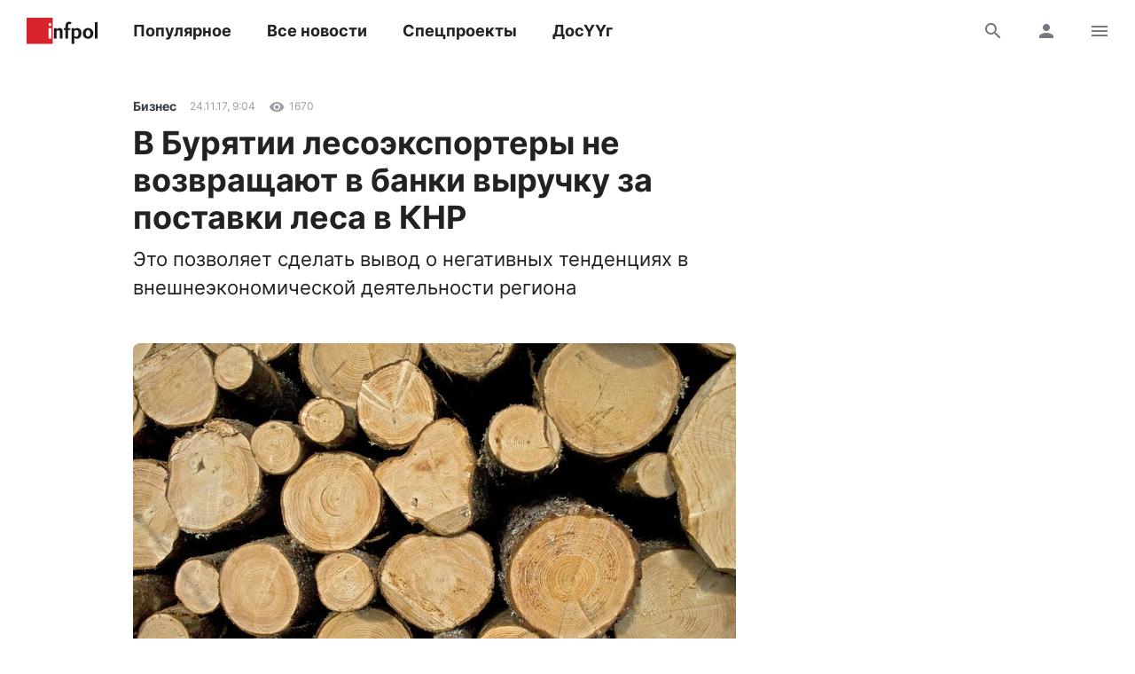

--- FILE ---
content_type: text/html; charset=UTF-8
request_url: https://www.infpol.ru/109199-v-buryatii-lesoeksportery-ne-vozvrashchayut-v-banki-vyruchku-za-postavki-lesa-v-knr-/
body_size: 15026
content:

<!doctype html>
<html lang="ru">
	<head>
		<meta charset="utf-8">
		<meta name="viewport" content="width=device-width, initial-scale=1, shrink-to-fit=no, user-scalable=no">

		<link rel="apple-touch-icon" sizes="57x57" href="/icons/apple-icon-57x57.png">
		<link rel="apple-touch-icon" sizes="60x60" href="/icons/apple-icon-60x60.png">
		<link rel="apple-touch-icon" sizes="72x72" href="/icons/apple-icon-72x72.png">
		<link rel="apple-touch-icon" sizes="76x76" href="/icons/apple-icon-76x76.png">
		<link rel="apple-touch-icon" sizes="114x114" href="/icons/apple-icon-114x114.png">
		<link rel="apple-touch-icon" sizes="120x120" href="/icons/apple-icon-120x120.png">
		<link rel="apple-touch-icon" sizes="144x144" href="/icons/apple-icon-144x144.png">
		<link rel="apple-touch-icon" sizes="152x152" href="/icons/apple-icon-152x152.png">
		<link rel="apple-touch-icon" sizes="180x180" href="/icons/apple-icon-180x180.png">
		<link rel="apple-touch-icon" sizes="512x512" href="/icons/apple-icon-512x512.png">

		<link rel="icon" type="image/png" sizes="192x192"  href="/icons/android-icon-192x192.png">
		<link rel="icon" type="image/png" sizes="96x96" href="/icons/favicon-96x96.png">
		<link rel="icon" type="image/png" href="/favicon.ico">

		<link rel="manifest" href="/manifest.json">

		<meta name="msapplication-TileImage" content="/icons/ms-icon-144x144.png">
		<meta name="msapplication-TileColor" content="#ffffff">
		<meta name="theme-color" content="#ffffff">

		<link href="https://www.infpol.ru/export/" type="application/rss+xml" rel="alternate" title="Информ Полис: все новости">
				<link href="/favicon.ico" rel="icon">
		<title>В Бурятии лесоэкспортеры не возвращают в банки выручку за поставки леса в КНР  - новости Бурятии и Улан-Удэ</title>

		<link rel="preload" href="/local/templates/2020/fonts/inter-400.woff2" as="font" type="font/woff2" crossorigin>
		<link rel="preload" href="/local/templates/2020/fonts/inter-700.woff2" as="font" type="font/woff2" crossorigin>
		<link rel="preload" href="/local/templates/2020/fonts/icomoon.woff" as="font" type="font/woff" crossorigin>

		<meta http-equiv="Content-Type" content="text/html; charset=UTF-8">
<meta name="description" content="Это позволяет сделать вывод о негативных тенденциях в внешнеэкономической деятельности региона 

">
<link rel="canonical" href="https://www.infpol.ru/109199-v-buryatii-lesoeksportery-ne-vozvrashchayut-v-banki-vyruchku-za-postavki-lesa-v-knr-/">
<script type="text/javascript" data-skip-moving="true">(function(w, d, n) {var cl = "bx-core";var ht = d.documentElement;var htc = ht ? ht.className : undefined;if (htc === undefined || htc.indexOf(cl) !== -1){return;}var ua = n.userAgent;if (/(iPad;)|(iPhone;)/i.test(ua)){cl += " bx-ios";}else if (/Android/i.test(ua)){cl += " bx-android";}cl += (/(ipad|iphone|android|mobile|touch)/i.test(ua) ? " bx-touch" : " bx-no-touch");cl += w.devicePixelRatio && w.devicePixelRatio >= 2? " bx-retina": " bx-no-retina";var ieVersion = -1;if (/AppleWebKit/.test(ua)){cl += " bx-chrome";}else if ((ieVersion = getIeVersion()) > 0){cl += " bx-ie bx-ie" + ieVersion;if (ieVersion > 7 && ieVersion < 10 && !isDoctype()){cl += " bx-quirks";}}else if (/Opera/.test(ua)){cl += " bx-opera";}else if (/Gecko/.test(ua)){cl += " bx-firefox";}if (/Macintosh/i.test(ua)){cl += " bx-mac";}ht.className = htc ? htc + " " + cl : cl;function isDoctype(){if (d.compatMode){return d.compatMode == "CSS1Compat";}return d.documentElement && d.documentElement.clientHeight;}function getIeVersion(){if (/Opera/i.test(ua) || /Webkit/i.test(ua) || /Firefox/i.test(ua) || /Chrome/i.test(ua)){return -1;}var rv = -1;if (!!(w.MSStream) && !(w.ActiveXObject) && ("ActiveXObject" in w)){rv = 11;}else if (!!d.documentMode && d.documentMode >= 10){rv = 10;}else if (!!d.documentMode && d.documentMode >= 9){rv = 9;}else if (d.attachEvent && !/Opera/.test(ua)){rv = 8;}if (rv == -1 || rv == 8){var re;if (n.appName == "Microsoft Internet Explorer"){re = new RegExp("MSIE ([0-9]+[\.0-9]*)");if (re.exec(ua) != null){rv = parseFloat(RegExp.$1);}}else if (n.appName == "Netscape"){rv = 11;re = new RegExp("Trident/.*rv:([0-9]+[\.0-9]*)");if (re.exec(ua) != null){rv = parseFloat(RegExp.$1);}}}return rv;}})(window, document, navigator);</script>


<link href="/bitrix/cache/css/ip/2020/template_3ee9c796b3a7ef503b84584d4f19d1b7/template_3ee9c796b3a7ef503b84584d4f19d1b7_v1.css?176545410764025" type="text/css"  data-template-style="true" rel="stylesheet" >







	<meta property="og:type" content="article">
	<meta property="og:url" content="https://www.infpol.ru/109199-v-buryatii-lesoeksportery-ne-vozvrashchayut-v-banki-vyruchku-za-postavki-lesa-v-knr-/">
	<meta property="og:locale" content="ru_RU">
	<meta property="og:site_name" content="Информ Полис">

	<meta property="og:title" content="В Бурятии лесоэкспортеры не возвращают в банки выручку за поставки леса в КНР  - новости Бурятии и Улан-Удэ">
	<meta property="og:description" content="Это позволяет сделать вывод о негативных тенденциях в внешнеэкономической деятельности региона 

">

		<meta property="og:image" content="https://www.infpol.ru/upload/iblock/07c/07c98d9e182cb596c4339201f3651b69.jpg">
	<meta property="og:image:width" content="800">
	<meta property="og:image:height" content="533">
	
	<meta property="article:author" content="Булат Будацыренов">
	<meta property="article:section" content="Бизнес">

		<meta property="article:tag" content="Бизнес">
		<meta property="article:tag" content="Спорт">
		<meta property="article:tag" content="лес">
		<meta property="article:tag" content="Бурятия">
	
	<meta property="article:published_time" content="2017-11-24T17:04:23+08:00">
	<meta property="article:modified_time" content="2017-11-24T17:04:23+08:00">

	


		<script async src="https://yandex.ru/ads/system/header-bidding.js" data-skip-moving="true"></script>
		<script type="text/javascript" src="https://ads.digitalcaramel.com/js/infpol.ru.js"data-skip-moving="true"></script>
		<script data-skip-moving="true">window.yaContextCb = window.yaContextCb || []</script>
		<script src="https://yandex.ru/ads/system/context.js" async data-skip-moving="true"></script>

					</head>

	<body>
				
		<!--'start_frame_cache_Lw3FJH'-->
				<div style="background: #f7f7f7;">
					<div class="b-banner-mega">
						<!--AdFox START-->
<!--infpolru-->
<!--Площадка: infpol4.0 / * / *-->
<!--Тип баннера: Мегабаннер-->
<!--Расположение: <верх страницы>-->
<div id="banner-k3e84c4d42ed42fedd6b77c3d4b2a2e48"></div>
					</div>
				</div>

<!--'end_frame_cache_Lw3FJH'-->
		<header class="b-header">
			<div id="header" class="float">
				<div class="g-wrapper">
					<div class="top">
						<a href="/" class="logo">Информ Полис</a>

						<nav class="menu l-mobile-hidden">
							
			<a href="/popular/">Популярное</a>


			<a href="/all/">Все новости</a>


			<a href="/spetsproekty-ip/">Спецпроекты</a>


			<a href="/dosuug/">ДосҮҮг</a>

						</nav>

						<div class="icons">
														<a href="/search/" class="js-search-header"><i class="icon-search"></i><i class="icon-close hidden"></i></a>
							
							<!--'start_frame_cache_user-icon'-->
								<a href="#login" data-fancybox class="l-mobile-hidden"><i class="icon-user"></i></a>

							<!--'end_frame_cache_user-icon'-->
							<a href="#menu" data-fancybox><i class="icon-menu"></i></a>
						</div>
					</div>

										<div id="search-header" class="search hidden">
						<form action="/search/" method="get">
							<input type="text" name="q" placeholder="Поиск">
							<button type="submit" class="button"><i class="icon-search"></i></button>
						</form>
					</div>
									</div>
			</div>
		</header>

		<div class="g-wrapper">
	<div id="comp_cb9433168bbb7da253bce93ec2e78824"><div class="js-ajax-content">
<div class="l-grid l-cut">
	<main class="l-cell-main">
		

		<article class="b-article clearfix js-progress" itemscope itemtype="http://schema.org/NewsArticle" data-page="/109199-v-buryatii-lesoeksportery-ne-vozvrashchayut-v-banki-vyruchku-za-postavki-lesa-v-knr-/" data-name="В Бурятии лесоэкспортеры не возвращают в банки выручку за поставки леса в КНР " data-next="109199" data-tag="287">
			<link itemprop="mainEntityOfPage" href="https://www.infpol.ru/109199-v-buryatii-lesoeksportery-ne-vozvrashchayut-v-banki-vyruchku-za-postavki-lesa-v-knr-/">
			
			<meta itemprop="dateModified" content="2018-07-22T02:16:24+08:00">
			<meta itemprop="author" content="Булат Будацыренов">

			<div itemprop="publisher" itemscope itemtype="https://schema.org/Organization">
				<div itemprop="logo" itemscope itemtype="https://schema.org/ImageObject">
					<img itemprop="url image" src="https://www.infpol.ru/logo.png" class="hidden">
				</div>

				<meta itemprop="name" content="Информ Полис">
				<meta itemprop="telephone" content="+73012212316">
				<meta itemprop="address" content="670000, г. Улан-Удэ, ул. Каландаришвили, 23, офис 14">
			</div>

			<header class="header">
				<div class="b-info t-micro">
										<a href="https://www.infpol.ru/biznes/" class="t-caption-bold" itemprop="articleSection">Бизнес</a>
					
					<time datetime="2017-11-24T17:04:23+08:00" class="js-time" itemprop="datePublished">24 ноября 2017 в 17:04</time>

					<!--'start_frame_cache_IjWcdm'-->					<div class="icon"><i class="icon-view"></i> 1670</div>

										<!--'end_frame_cache_IjWcdm'-->				</div>

				<h1 itemprop="name headline">В Бурятии лесоэкспортеры не возвращают в банки выручку за поставки леса в КНР </h1>
								<p class="t-subtitle" itemprop="description">Это позволяет сделать вывод о негативных тенденциях в внешнеэкономической деятельности региона <br />
<br />
</p>
				
				
					<link itemprop="image" href="https://www.infpol.ru/upload/iblock/07c/07c98d9e182cb596c4339201f3651b69.jpg">

					
						<p><img src="/upload/iblock/07c/07c98d9e182cb596c4339201f3651b69.jpg" width="800" height="533"></p>

				
				
				<div class="b-share">
					<a href="https://vk.com/share.php?url=https://www.infpol.ru/109199-v-buryatii-lesoeksportery-ne-vozvrashchayut-v-banki-vyruchku-za-postavki-lesa-v-knr-/" class="icon-vkontakte js-share" rel="nofollow"></a>
										<a href="viber://forward?text=https://www.infpol.ru/109199-v-buryatii-lesoeksportery-ne-vozvrashchayut-v-banki-vyruchku-za-postavki-lesa-v-knr-/" class="icon-viber" rel="nofollow"></a>
					<a href="tg://msg?text=https://www.infpol.ru/109199-v-buryatii-lesoeksportery-ne-vozvrashchayut-v-banki-vyruchku-za-postavki-lesa-v-knr-/" class="icon-telegram" rel="nofollow"></a>
					<a href="whatsapp://send?text=https://www.infpol.ru/109199-v-buryatii-lesoeksportery-ne-vozvrashchayut-v-banki-vyruchku-za-postavki-lesa-v-knr-/" class="icon-whatsapp" rel="nofollow"></a>
				</div>
			</header>

			<div class="cut">
				<div class="content" itemprop="articleBody">
					<p>В Бурятии за девять месяцев нынешнего года &nbsp;лесоэкспортеры не вернули в банки больше 22 млн руб, вырученных за поставки леса в Китай. Это почти в 2,5 раза больше, чем за аналогичный период прошлого года, когда сумма невозврата составляла чуть более 9 млн руб, сообщили в пресс-службе Бурятской таможни.&nbsp;</p>
<p>Сотрудники отделения валютного контроля Бурятской таможни провели за девять месяцев 46 проверок соблюдения валютного законодательства в отношении лиц, экспортирующих лес и лесоматериалы. Участники внешнеэкономической деятельности&nbsp; не возвращают в уполномоченные российские банки средства за экспортированный товар, не предоставляют отчетность и нарушают правила оформления паспорта сделки.<b>&nbsp;</b></p><!--'start_frame_cache_tgucYX'-->
				<div class="banner">
					<!--AdFox START-->
<!--infpolru-->
<!--Площадка: infpol4.0 / * / *-->
<!--Тип баннера: Внутри статьи-->
<!--Расположение: <середина страницы>-->
<div id="banner-g6f21acbbc7688f5e8315fae1a7b39933"></div>
				</div>

<!--'end_frame_cache_tgucYX'--><blockquote>
<p>- Возбуждено 106 дел об административных правонарушениях. Сумма штрафов, наложенных на недобросовестных лесоэкспортеров, составила без малого 25 тыс руб. Возбуждено два уголовных дела по статье 193 УК РФ &laquo;Уклонение от исполнения обязанностей по репатриации денежных средств в иностранной валюте или валюте Российской Федерации&raquo;, - отметили в Бурятской таможне.</p>
</blockquote>
<p>&nbsp;Общественная опасность правонарушений в сфере валютного законодательства заключается в том, что &laquo;утечка&raquo; капитала за рубеж подрывает стабильность национального валютного рынка, препятствует укреплению национальной валюты, лишает экономику страны критически важных финансовых ресурсов, которые могут быть использованы для инвестиций и программ социального развития.</p>
<p><b>&nbsp;</b></p>
<p><b>&nbsp;</b></p>
<p>&nbsp;</p>
					
										<p class="author">Автор: Булат Будацыренов</p>
									</div>

				
								<div class="tags">
										<a href="/biznes/">Бизнес</a>
										<a href="/sport/">Спорт</a>
										<a href="/les/">лес</a>
										<a href="/buryatiya/">Бурятия</a>
									</div>
				
				<div class="nativeroll"></div>

				<div class="b-share">
					<a href="https://vk.com/share.php?url=https://www.infpol.ru/109199-v-buryatii-lesoeksportery-ne-vozvrashchayut-v-banki-vyruchku-za-postavki-lesa-v-knr-/" class="icon-vkontakte js-share" rel="nofollow"></a>
										<a href="viber://forward?text=https://www.infpol.ru/109199-v-buryatii-lesoeksportery-ne-vozvrashchayut-v-banki-vyruchku-za-postavki-lesa-v-knr-/" class="icon-viber" rel="nofollow"></a>
					<a href="tg://msg?text=https://www.infpol.ru/109199-v-buryatii-lesoeksportery-ne-vozvrashchayut-v-banki-vyruchku-za-postavki-lesa-v-knr-/" class="icon-telegram" rel="nofollow"></a>
					<a href="whatsapp://send?text=https://www.infpol.ru/109199-v-buryatii-lesoeksportery-ne-vozvrashchayut-v-banki-vyruchku-za-postavki-lesa-v-knr-/" class="icon-whatsapp" rel="nofollow"></a>
				</div>

				<!--'start_frame_cache_nFDmaA'-->
					<button type="button" class="button-border comments" data-fancybox data-type="ajax" data-src="/ajax/comments.php?id=109199"><span>Комментарии </span> <i class="icon-comment"></i></button>

				<!--'end_frame_cache_nFDmaA'-->
				<!--'start_frame_cache_Ug8N3L'--><!--'end_frame_cache_Ug8N3L'-->

				<div class="b-channel">
	<h3>Подписывайтесь</h3>
	<p class="t-subtitle-small">Получайте свежие новости в мессенджерах и соцсетях</p>

	<div class="icons c-social">
		<a href="https://t.me/infpolru" target="_blank" class="icon-telegram"></a>
		<a href="https://vk.com/informpolis" target="_blank" rel="nofollow" class="icon-vkontakte"></a>
	</div>
</div>


				<!--'start_frame_cache_2NICnl'-->
				<div class="l-ledge b-banner-comments">
					<!--AdFox START-->
<!--infpolru-->
<!--Площадка: infpol4.0 / * / *-->
<!--Тип баннера: Внутренний блок. Баннер 1-->
<!--Расположение: <середина страницы>-->
<div id="banner-e31680d383e876e93355dde8830d6c48f"></div>
				</div>

<!--'end_frame_cache_2NICnl'-->

				<div class="cut-show js-uncut">
					<button type="button" class="button-border">Читать далее</button>
				</div>
			</div>
		</article>
	</main>

	<aside class="l-cell-aside l-mobile-hidden">
		<div class="js-sticky">
			<!--'start_frame_cache_hap6xm'-->
				<div class="b-banner-sidebar">
					<!--AdFox START-->
<!--infpolru-->
<!--Площадка: infpol4.0 / * / *-->
<!--Тип баннера: Правый блок. Баннер 1-->
<!--Расположение: <середина страницы>-->
<div id="banner-sc4fa80798f135cfa236dff96f23baa0a"></div>
				</div>

<!--'end_frame_cache_hap6xm'-->
		</div>
	</aside>
</div>

<div class="b-news-slider">
	<h3 class="t-title c-red">Читайте также</h3>

	
<div class="scrollyeah">
		<div class="slide">
		<a href="/276539-ulan-udenets-podmenyal-tovary-marketpleysa-deshevymi-analogami-s-rynka/"><img src="[data-uri]" width="280" height="160" data-src="/upload/resize_cache/iblock/02f/280_160_2/fiuhajrtxma1k1wggdrvi1i5va96139q.jpeg" class="lazyload"></a>
		<h3 class="t-title"><a href="/276539-ulan-udenets-podmenyal-tovary-marketpleysa-deshevymi-analogami-s-rynka/">Улан-удэнец подменял товары маркетплейса дешевыми аналогами с рынка</a></h3>

		<div class="b-info t-micro">
			<div class="icon"><i class="icon-view"></i>3629</div>

					</div>
	</div>
		<div class="slide">
		<a href="/276474-na-trasse-v-buryatii-stolknulis-dve-fury/"><img src="[data-uri]" width="280" height="160" data-src="/upload/resize_cache/iblock/d9a/280_160_2/a2cn6ci8mwqkc5uvyw3mh5k5r0qefjjj.jpg" class="lazyload"></a>
		<h3 class="t-title"><a href="/276474-na-trasse-v-buryatii-stolknulis-dve-fury/">На трассе в Бурятии столкнулись две фуры</a></h3>

		<div class="b-info t-micro">
			<div class="icon"><i class="icon-view"></i>4943</div>

					</div>
	</div>
		<div class="slide">
		<a href="/276598-v-bgskha-18-studentov-stali-millionerami-sozdav-svoy-biznes/"><img src="[data-uri]" width="280" height="160" data-src="/upload/resize_cache/iblock/99a/280_160_2/y32jpmi42cbp0bu1j3a3u3sw29834ic9.jpg" class="lazyload"></a>
		<h3 class="t-title"><a href="/276598-v-bgskha-18-studentov-stali-millionerami-sozdav-svoy-biznes/">В БГСХА 18 студентов стали миллионерами, создав свой бизнес</a></h3>

		<div class="b-info t-micro">
			<div class="icon"><i class="icon-view"></i>2883</div>

					</div>
	</div>
		<div class="slide">
		<a href="/276552-v-tsentre-ulan-ude-zavershayut-stroitelstvo-moshchnoy-elektropodstantsii/"><img src="[data-uri]" width="280" height="160" data-src="/upload/resize_cache/iblock/21d/280_160_2/7ep87ri1cih7lxk351hoh0h59m3lp40k.jpg" class="lazyload"></a>
		<h3 class="t-title"><a href="/276552-v-tsentre-ulan-ude-zavershayut-stroitelstvo-moshchnoy-elektropodstantsii/">В центре Улан-Удэ завершают строительство мощной электроподстанции</a></h3>

		<div class="b-info t-micro">
			<div class="icon"><i class="icon-view"></i>4606</div>

					</div>
	</div>
		<div class="slide">
		<a href="/276497-ushyel-iz-zhizni-veteran-mvd-iz-buryatii/"><img src="[data-uri]" width="280" height="160" data-src="/upload/resize_cache/iblock/3f1/280_160_2/hmx1avyqpk2bd4gh6zvnw9ibn3rxkh5u.jpg" class="lazyload"></a>
		<h3 class="t-title"><a href="/276497-ushyel-iz-zhizni-veteran-mvd-iz-buryatii/">Ушёл из жизни ветеран МВД из Бурятии</a></h3>

		<div class="b-info t-micro">
			<div class="icon"><i class="icon-view"></i>9388</div>

					</div>
	</div>
		<div class="slide">
		<a href="/276526-sinoptiki-predupredili-ob-anomalnykh-morozakh-v-buryatii/"><img src="[data-uri]" width="280" height="160" data-src="/upload/resize_cache/iblock/99c/280_160_2/rmq1q25b66sl1z63spe8p9n201rck1wp.jpeg" class="lazyload"></a>
		<h3 class="t-title"><a href="/276526-sinoptiki-predupredili-ob-anomalnykh-morozakh-v-buryatii/">Синоптики предупредили об аномальных морозах в Бурятии</a></h3>

		<div class="b-info t-micro">
			<div class="icon"><i class="icon-view"></i>4256</div>

					</div>
	</div>
		<div class="slide">
		<a href="/276570-posle-kanikul-zabolevaemost-orvi-v-buryatii-vyrosla-bolee-chem-v-dva-raza/"><img src="[data-uri]" width="280" height="160" data-src="/upload/resize_cache/iblock/56b/280_160_2/dtlad238ve8bixlgcycrg4wlvy5aae6v.jpg" class="lazyload"></a>
		<h3 class="t-title"><a href="/276570-posle-kanikul-zabolevaemost-orvi-v-buryatii-vyrosla-bolee-chem-v-dva-raza/">После каникул заболеваемость ОРВИ в Бурятии выросла более чем в два раза</a></h3>

		<div class="b-info t-micro">
			<div class="icon"><i class="icon-view"></i>2201</div>

					</div>
	</div>
		<div class="slide">
		<a href="/276596-detskiy-vrach-endokrinolog-rasskazala-o-sekretakh-pravilnogo-pitaniya-rebenka/"><img src="[data-uri]" width="280" height="160" data-src="/upload/resize_cache/iblock/91e/280_160_2/ooodb6bd260vko62jd2cs90rk2os2cma.jpg" class="lazyload"></a>
		<h3 class="t-title"><a href="/276596-detskiy-vrach-endokrinolog-rasskazala-o-sekretakh-pravilnogo-pitaniya-rebenka/">Детский врач-эндокринолог рассказала о секретах правильного питания ребенка</a></h3>

		<div class="b-info t-micro">
			<div class="icon"><i class="icon-view"></i>1353</div>

					</div>
	</div>
		<div class="slide">
		<a href="/276588-v-lobovom-dtp-v-buryatii-postradali-tri-cheloveka/"><img src="[data-uri]" width="280" height="160" data-src="/upload/resize_cache/iblock/235/280_160_2/g1wmadsxqpnzbxc7m9krzic3js0hzdy1.jpg" class="lazyload"></a>
		<h3 class="t-title"><a href="/276588-v-lobovom-dtp-v-buryatii-postradali-tri-cheloveka/">В лобовом ДТП в Бурятии пострадали три человека</a></h3>

		<div class="b-info t-micro">
			<div class="icon"><i class="icon-view"></i>1298</div>

					</div>
	</div>
		<div class="slide">
		<a href="/276562-v-buryatii-pri-pozhare-v-zhilom-dome-postradali-dva-cheloveka/"><img src="[data-uri]" width="280" height="160" data-src="/upload/resize_cache/iblock/603/280_160_2/rh2hmxr39l8tn5h0vf6rsew0t43jbq2g.jpg" class="lazyload"></a>
		<h3 class="t-title"><a href="/276562-v-buryatii-pri-pozhare-v-zhilom-dome-postradali-dva-cheloveka/">В Бурятии при пожаре в жилом доме пострадали два человека</a></h3>

		<div class="b-info t-micro">
			<div class="icon"><i class="icon-view"></i>2864</div>

					</div>
	</div>
	</div></div>

</div></div>

		</div>

		<div id="login" class="hidden">
			<div class="b-modal b-user">
				<div class="close" data-fancybox-close>
					<i class="icon-close"></i>
				</div>

				<!--'start_frame_cache_login'--><div class="header h-3">
	Вход
</div>

<div class="b-form">
	<p class="t-subtitle-small">Будьте спокойны, мы никому не покажем ваши данные.</p>

	
<div class="social c-social">
		<button type="button" class="icon-vkontakte" onclick="BX.util.popup('https://oauth.vk.com/authorize?client_id=5772186&redirect_uri=https%3A%2F%2Fwww.infpol.ru%2Fbitrix%2Ftools%2Foauth%2Fvkontakte.php&scope=friends,offline,email&response_type=code&state=[base64]', 660, 425)"></button>
		<button type="button" class="icon-odnoklassniki" onclick="BX.util.popup('http://www.odnoklassniki.ru/oauth/authorize?client_id=1254334976&redirect_uri=https%3A%2F%2Fwww.infpol.ru%2Fbitrix%2Ftools%2Foauth%2Fodnoklassniki.php&response_type=code&state=site_id%3Dip%26backurl%3D%252F109199-v-buryatii-lesoeksportery-ne-vozvrashchayut-v-banki-vyruchku-za-postavki-lesa-v-knr-%252F%253Fcheck_key%253D4194756729265805ade2af84b3d4a380%2526ELEMENT_ID%253D109199%26redirect_url%3D%252F109199-v-buryatii-lesoeksportery-ne-vozvrashchayut-v-banki-vyruchku-za-postavki-lesa-v-knr-%252F%253FELEMENT_ID%253D109199%26mode%3Dopener', 580, 400)"></button>
	</div>
	<hr>

	<div id="comp_267befbca27db348bf2314357c914836">
	
	
<form method="post" action=""><input type="hidden" name="bxajaxid" id="bxajaxid_267befbca27db348bf2314357c914836_8BACKi" value="267befbca27db348bf2314357c914836" /><input type="hidden" name="AJAX_CALL" value="Y" />		<input type="hidden" name="AUTH_FORM" value="Y">
		<input type="hidden" name="TYPE" value="AUTH">
		<input type="hidden" name="USER_REMEMBER" value="Y">
		<input type="hidden" name="RELOAD" value="Y">

		<div class="row">
			<input type="text" name="USER_LOGIN" value="" placeholder="E-mail">
		</div>

		<div class="row">
			<input type="password" name="USER_PASSWORD" placeholder="Пароль">

			<div class="forgot t-caption">
				<a href="/auth/?forgot_password=yes&amp;backurl=%2F109199-v-buryatii-lesoeksportery-ne-vozvrashchayut-v-banki-vyruchku-za-postavki-lesa-v-knr-%2F%3FELEMENT_ID%3D109199">Забыли пароль?</a>
			</div>
		</div>

		
		<button type="submit" class="button-dark">Войти</button>
	</form>

</div>
	<hr>

	<span class="button-border js-show">Регистрация</span>

	<div class="hidden">
		<div id="comp_8a052b053ae4a2268e8f1949288e6e8c">
<div class="b-form">
	<h4>Регистрация</h4>

	
			
<form method="post" action=""><input type="hidden" name="bxajaxid" id="bxajaxid_8a052b053ae4a2268e8f1949288e6e8c_Ar8Szp" value="8a052b053ae4a2268e8f1949288e6e8c" /><input type="hidden" name="AJAX_CALL" value="Y" />				<input type="hidden" name="registration" value="email">

				<div class="row">
					<input type="text" name="email" value="" placeholder="Ваш e-mail">
				</div>

				<div class="row">
					<p class="t-caption">Мы придумали вам никнейм, его можно изменить сейчас или позже в настройках профиля</p>

					<div class="row b-nickname">
						<input id="i-nickname" type="text" name="name" value="" placeholder="Ваш никнейм" class="js-nickname">
						<button type="button" class="button js-nickname-reload"><i class="icon-reload"></i></button>
					</div>

					<p class="t-caption">Нажимая кнопку &laquo;Зарегистрироваться&raquo;, вы соглашаетесь с условиями обработки персональных данных и условиями политики конфиденциальности</p>
				</div>

				<button type="submit" class="button-border">Зарегистрироваться</button>
			</form>

				</div></div>	</div>
</div><!--'end_frame_cache_login'-->			</div>
		</div>

		<div id="archive" class="hidden">
			<div class="b-modal b-user">
				<div class="close" data-fancybox-close>
					<i class="icon-close"></i>
				</div>

				<div class="header h-3">
					Архив
				</div>

				<!--'start_frame_cache_calendar'-->
<div class="b-calendar">
		<div class="month">
		<h4>Январь 2026 года</h4>

		<table>
			<tr>
				<th>Пн</th>
				<th>Вт</th>
				<th>Ср</th>
				<th>Чт</th>
				<th>Пт</th>
				<th>Сб</th>
				<th>Вс</th>
			</tr>

			<tr>

			<td colspan="3"></td>
					<td>
												<a href="/archive/2026/01/01/">1</a>
											</td>

			
					<td>
												<a href="/archive/2026/01/02/">2</a>
											</td>

			
					<td>
												<a href="/archive/2026/01/03/">3</a>
											</td>

			
					<td>
												<a href="/archive/2026/01/04/">4</a>
											</td>

			</tr><tr>
					<td>
												<a href="/archive/2026/01/05/">5</a>
											</td>

			
					<td>
												<a href="/archive/2026/01/06/">6</a>
											</td>

			
					<td>
												<a href="/archive/2026/01/07/">7</a>
											</td>

			
					<td>
												<a href="/archive/2026/01/08/">8</a>
											</td>

			
					<td>
												<a href="/archive/2026/01/09/">9</a>
											</td>

			
					<td>
												<a href="/archive/2026/01/10/">10</a>
											</td>

			
					<td>
												<a href="/archive/2026/01/11/">11</a>
											</td>

			</tr><tr>
					<td>
												<a href="/archive/2026/01/12/">12</a>
											</td>

			
					<td>
												<a href="/archive/2026/01/13/">13</a>
											</td>

			
					<td>
												<a href="/archive/2026/01/14/">14</a>
											</td>

			
					<td>
												<a href="/archive/2026/01/15/">15</a>
											</td>

			
					<td>
												<a href="/archive/2026/01/16/">16</a>
											</td>

			
					<td>
												<a href="/archive/2026/01/17/">17</a>
											</td>

			
					<td>
												<a href="/archive/2026/01/18/">18</a>
											</td>

			</tr><tr>
					<td>
												<a href="/archive/2026/01/19/">19</a>
											</td>

			
					<td>
												<a href="/archive/2026/01/20/">20</a>
											</td>

			
					<td>
												<a href="/archive/2026/01/21/">21</a>
											</td>

			
					<td>
												<a href="/archive/2026/01/22/">22</a>
											</td>

			
					<td>
												23											</td>

			
					<td>
												24											</td>

			
					<td>
												25											</td>

			</tr><tr>
					<td>
												26											</td>

			
					<td>
												27											</td>

			
					<td>
												28											</td>

			
					<td>
												29											</td>

			
					<td>
												30											</td>

			
					<td>
												31											</td>

			<td colspan="1"></td>
			</tr>
		</table>
	</div>
	
		<div class="year">
		<h4><a class="active" href="/archive/2026/">2026</a></h4>

		<div class="months">
						<a class="active" href="/archive/2026/01/">Январь</a>
					</div>
	</div>
		<div class="year">
		<h4><a href="/archive/2025/">2025</a></h4>

		<div class="months">
						<a href="/archive/2025/01/">Январь</a>
						<a href="/archive/2025/02/">Февраль</a>
						<a href="/archive/2025/03/">Март</a>
						<a href="/archive/2025/04/">Апрель</a>
						<a href="/archive/2025/05/">Май</a>
						<a href="/archive/2025/06/">Июнь</a>
						<a href="/archive/2025/07/">Июль</a>
						<a href="/archive/2025/08/">Август</a>
						<a href="/archive/2025/09/">Сентябрь</a>
						<a href="/archive/2025/10/">Октябрь</a>
						<a href="/archive/2025/11/">Ноябрь</a>
						<a href="/archive/2025/12/">Декабрь</a>
					</div>
	</div>
		<div class="year">
		<h4><a href="/archive/2024/">2024</a></h4>

		<div class="months">
						<a href="/archive/2024/01/">Январь</a>
						<a href="/archive/2024/02/">Февраль</a>
						<a href="/archive/2024/03/">Март</a>
						<a href="/archive/2024/04/">Апрель</a>
						<a href="/archive/2024/05/">Май</a>
						<a href="/archive/2024/06/">Июнь</a>
						<a href="/archive/2024/07/">Июль</a>
						<a href="/archive/2024/08/">Август</a>
						<a href="/archive/2024/09/">Сентябрь</a>
						<a href="/archive/2024/10/">Октябрь</a>
						<a href="/archive/2024/11/">Ноябрь</a>
						<a href="/archive/2024/12/">Декабрь</a>
					</div>
	</div>
		<div class="year">
		<h4><a href="/archive/2023/">2023</a></h4>

		<div class="months">
						<a href="/archive/2023/01/">Январь</a>
						<a href="/archive/2023/02/">Февраль</a>
						<a href="/archive/2023/03/">Март</a>
						<a href="/archive/2023/04/">Апрель</a>
						<a href="/archive/2023/05/">Май</a>
						<a href="/archive/2023/06/">Июнь</a>
						<a href="/archive/2023/07/">Июль</a>
						<a href="/archive/2023/08/">Август</a>
						<a href="/archive/2023/09/">Сентябрь</a>
						<a href="/archive/2023/10/">Октябрь</a>
						<a href="/archive/2023/11/">Ноябрь</a>
						<a href="/archive/2023/12/">Декабрь</a>
					</div>
	</div>
		<div class="year">
		<h4><a href="/archive/2022/">2022</a></h4>

		<div class="months">
						<a href="/archive/2022/01/">Январь</a>
						<a href="/archive/2022/02/">Февраль</a>
						<a href="/archive/2022/03/">Март</a>
						<a href="/archive/2022/04/">Апрель</a>
						<a href="/archive/2022/05/">Май</a>
						<a href="/archive/2022/06/">Июнь</a>
						<a href="/archive/2022/07/">Июль</a>
						<a href="/archive/2022/08/">Август</a>
						<a href="/archive/2022/09/">Сентябрь</a>
						<a href="/archive/2022/10/">Октябрь</a>
						<a href="/archive/2022/11/">Ноябрь</a>
						<a href="/archive/2022/12/">Декабрь</a>
					</div>
	</div>
		<div class="year">
		<h4><a href="/archive/2021/">2021</a></h4>

		<div class="months">
						<a href="/archive/2021/01/">Январь</a>
						<a href="/archive/2021/02/">Февраль</a>
						<a href="/archive/2021/03/">Март</a>
						<a href="/archive/2021/04/">Апрель</a>
						<a href="/archive/2021/05/">Май</a>
						<a href="/archive/2021/06/">Июнь</a>
						<a href="/archive/2021/07/">Июль</a>
						<a href="/archive/2021/08/">Август</a>
						<a href="/archive/2021/09/">Сентябрь</a>
						<a href="/archive/2021/10/">Октябрь</a>
						<a href="/archive/2021/11/">Ноябрь</a>
						<a href="/archive/2021/12/">Декабрь</a>
					</div>
	</div>
		<div class="year">
		<h4><a href="/archive/2020/">2020</a></h4>

		<div class="months">
						<a href="/archive/2020/01/">Январь</a>
						<a href="/archive/2020/02/">Февраль</a>
						<a href="/archive/2020/03/">Март</a>
						<a href="/archive/2020/04/">Апрель</a>
						<a href="/archive/2020/05/">Май</a>
						<a href="/archive/2020/06/">Июнь</a>
						<a href="/archive/2020/07/">Июль</a>
						<a href="/archive/2020/08/">Август</a>
						<a href="/archive/2020/09/">Сентябрь</a>
						<a href="/archive/2020/10/">Октябрь</a>
						<a href="/archive/2020/11/">Ноябрь</a>
						<a href="/archive/2020/12/">Декабрь</a>
					</div>
	</div>
		<div class="year">
		<h4><a href="/archive/2019/">2019</a></h4>

		<div class="months">
						<a href="/archive/2019/01/">Январь</a>
						<a href="/archive/2019/02/">Февраль</a>
						<a href="/archive/2019/03/">Март</a>
						<a href="/archive/2019/04/">Апрель</a>
						<a href="/archive/2019/05/">Май</a>
						<a href="/archive/2019/06/">Июнь</a>
						<a href="/archive/2019/07/">Июль</a>
						<a href="/archive/2019/08/">Август</a>
						<a href="/archive/2019/09/">Сентябрь</a>
						<a href="/archive/2019/10/">Октябрь</a>
						<a href="/archive/2019/11/">Ноябрь</a>
						<a href="/archive/2019/12/">Декабрь</a>
					</div>
	</div>
		<div class="year">
		<h4><a href="/archive/2018/">2018</a></h4>

		<div class="months">
						<a href="/archive/2018/01/">Январь</a>
						<a href="/archive/2018/02/">Февраль</a>
						<a href="/archive/2018/03/">Март</a>
						<a href="/archive/2018/04/">Апрель</a>
						<a href="/archive/2018/05/">Май</a>
						<a href="/archive/2018/06/">Июнь</a>
						<a href="/archive/2018/07/">Июль</a>
						<a href="/archive/2018/08/">Август</a>
						<a href="/archive/2018/09/">Сентябрь</a>
						<a href="/archive/2018/10/">Октябрь</a>
						<a href="/archive/2018/11/">Ноябрь</a>
						<a href="/archive/2018/12/">Декабрь</a>
					</div>
	</div>
		<div class="year">
		<h4><a href="/archive/2017/">2017</a></h4>

		<div class="months">
						<a href="/archive/2017/01/">Январь</a>
						<a href="/archive/2017/02/">Февраль</a>
						<a href="/archive/2017/03/">Март</a>
						<a href="/archive/2017/04/">Апрель</a>
						<a href="/archive/2017/05/">Май</a>
						<a href="/archive/2017/06/">Июнь</a>
						<a href="/archive/2017/07/">Июль</a>
						<a href="/archive/2017/08/">Август</a>
						<a href="/archive/2017/09/">Сентябрь</a>
						<a href="/archive/2017/10/">Октябрь</a>
						<a href="/archive/2017/11/">Ноябрь</a>
						<a href="/archive/2017/12/">Декабрь</a>
					</div>
	</div>
		<div class="year">
		<h4><a href="/archive/2016/">2016</a></h4>

		<div class="months">
						<a href="/archive/2016/01/">Январь</a>
						<a href="/archive/2016/02/">Февраль</a>
						<a href="/archive/2016/03/">Март</a>
						<a href="/archive/2016/04/">Апрель</a>
						<a href="/archive/2016/05/">Май</a>
						<a href="/archive/2016/06/">Июнь</a>
						<a href="/archive/2016/07/">Июль</a>
						<a href="/archive/2016/08/">Август</a>
						<a href="/archive/2016/09/">Сентябрь</a>
						<a href="/archive/2016/10/">Октябрь</a>
						<a href="/archive/2016/11/">Ноябрь</a>
						<a href="/archive/2016/12/">Декабрь</a>
					</div>
	</div>
		<div class="year">
		<h4><a href="/archive/2015/">2015</a></h4>

		<div class="months">
						<a href="/archive/2015/01/">Январь</a>
						<a href="/archive/2015/02/">Февраль</a>
						<a href="/archive/2015/03/">Март</a>
						<a href="/archive/2015/04/">Апрель</a>
						<a href="/archive/2015/05/">Май</a>
						<a href="/archive/2015/06/">Июнь</a>
						<a href="/archive/2015/07/">Июль</a>
						<a href="/archive/2015/08/">Август</a>
						<a href="/archive/2015/09/">Сентябрь</a>
						<a href="/archive/2015/10/">Октябрь</a>
						<a href="/archive/2015/11/">Ноябрь</a>
						<a href="/archive/2015/12/">Декабрь</a>
					</div>
	</div>
		<div class="year">
		<h4><a href="/archive/2014/">2014</a></h4>

		<div class="months">
						<a href="/archive/2014/01/">Январь</a>
						<a href="/archive/2014/02/">Февраль</a>
						<a href="/archive/2014/03/">Март</a>
						<a href="/archive/2014/04/">Апрель</a>
						<a href="/archive/2014/05/">Май</a>
						<a href="/archive/2014/06/">Июнь</a>
						<a href="/archive/2014/07/">Июль</a>
						<a href="/archive/2014/08/">Август</a>
						<a href="/archive/2014/09/">Сентябрь</a>
						<a href="/archive/2014/10/">Октябрь</a>
						<a href="/archive/2014/11/">Ноябрь</a>
						<a href="/archive/2014/12/">Декабрь</a>
					</div>
	</div>
		<div class="year">
		<h4><a href="/archive/2013/">2013</a></h4>

		<div class="months">
						<a href="/archive/2013/01/">Январь</a>
						<a href="/archive/2013/02/">Февраль</a>
						<a href="/archive/2013/03/">Март</a>
						<a href="/archive/2013/04/">Апрель</a>
						<a href="/archive/2013/05/">Май</a>
						<a href="/archive/2013/06/">Июнь</a>
						<a href="/archive/2013/07/">Июль</a>
						<a href="/archive/2013/08/">Август</a>
						<a href="/archive/2013/09/">Сентябрь</a>
						<a href="/archive/2013/10/">Октябрь</a>
						<a href="/archive/2013/11/">Ноябрь</a>
						<a href="/archive/2013/12/">Декабрь</a>
					</div>
	</div>
		<div class="year">
		<h4><a href="/archive/2012/">2012</a></h4>

		<div class="months">
						<a href="/archive/2012/01/">Январь</a>
						<a href="/archive/2012/02/">Февраль</a>
						<a href="/archive/2012/03/">Март</a>
						<a href="/archive/2012/04/">Апрель</a>
						<a href="/archive/2012/05/">Май</a>
						<a href="/archive/2012/06/">Июнь</a>
						<a href="/archive/2012/07/">Июль</a>
						<a href="/archive/2012/08/">Август</a>
						<a href="/archive/2012/09/">Сентябрь</a>
						<a href="/archive/2012/10/">Октябрь</a>
						<a href="/archive/2012/11/">Ноябрь</a>
						<a href="/archive/2012/12/">Декабрь</a>
					</div>
	</div>
		<div class="year">
		<h4><a href="/archive/2011/">2011</a></h4>

		<div class="months">
						<a href="/archive/2011/01/">Январь</a>
						<a href="/archive/2011/02/">Февраль</a>
						<a href="/archive/2011/03/">Март</a>
						<a href="/archive/2011/04/">Апрель</a>
						<a href="/archive/2011/05/">Май</a>
						<a href="/archive/2011/06/">Июнь</a>
						<a href="/archive/2011/07/">Июль</a>
						<a href="/archive/2011/08/">Август</a>
						<a href="/archive/2011/09/">Сентябрь</a>
						<a href="/archive/2011/10/">Октябрь</a>
						<a href="/archive/2011/11/">Ноябрь</a>
						<a href="/archive/2011/12/">Декабрь</a>
					</div>
	</div>
		<div class="year">
		<h4><a href="/archive/2010/">2010</a></h4>

		<div class="months">
						<a href="/archive/2010/01/">Январь</a>
						<a href="/archive/2010/02/">Февраль</a>
						<a href="/archive/2010/03/">Март</a>
						<a href="/archive/2010/04/">Апрель</a>
						<a href="/archive/2010/05/">Май</a>
						<a href="/archive/2010/06/">Июнь</a>
						<a href="/archive/2010/07/">Июль</a>
						<a href="/archive/2010/08/">Август</a>
						<a href="/archive/2010/09/">Сентябрь</a>
						<a href="/archive/2010/10/">Октябрь</a>
						<a href="/archive/2010/11/">Ноябрь</a>
						<a href="/archive/2010/12/">Декабрь</a>
					</div>
	</div>
		<div class="year">
		<h4><a href="/archive/2009/">2009</a></h4>

		<div class="months">
						<a href="/archive/2009/01/">Январь</a>
						<a href="/archive/2009/02/">Февраль</a>
						<a href="/archive/2009/03/">Март</a>
						<a href="/archive/2009/04/">Апрель</a>
						<a href="/archive/2009/05/">Май</a>
						<a href="/archive/2009/06/">Июнь</a>
						<a href="/archive/2009/07/">Июль</a>
						<a href="/archive/2009/08/">Август</a>
						<a href="/archive/2009/09/">Сентябрь</a>
						<a href="/archive/2009/10/">Октябрь</a>
						<a href="/archive/2009/11/">Ноябрь</a>
						<a href="/archive/2009/12/">Декабрь</a>
					</div>
	</div>
		<div class="year">
		<h4><a href="/archive/2008/">2008</a></h4>

		<div class="months">
						<a href="/archive/2008/01/">Январь</a>
						<a href="/archive/2008/02/">Февраль</a>
						<a href="/archive/2008/03/">Март</a>
						<a href="/archive/2008/04/">Апрель</a>
						<a href="/archive/2008/05/">Май</a>
						<a href="/archive/2008/06/">Июнь</a>
						<a href="/archive/2008/07/">Июль</a>
						<a href="/archive/2008/08/">Август</a>
						<a href="/archive/2008/09/">Сентябрь</a>
						<a href="/archive/2008/10/">Октябрь</a>
						<a href="/archive/2008/11/">Ноябрь</a>
						<a href="/archive/2008/12/">Декабрь</a>
					</div>
	</div>
		<div class="year">
		<h4><a href="/archive/2007/">2007</a></h4>

		<div class="months">
						<a href="/archive/2007/01/">Январь</a>
						<a href="/archive/2007/02/">Февраль</a>
						<a href="/archive/2007/03/">Март</a>
						<a href="/archive/2007/04/">Апрель</a>
						<a href="/archive/2007/05/">Май</a>
						<a href="/archive/2007/06/">Июнь</a>
						<a href="/archive/2007/07/">Июль</a>
						<a href="/archive/2007/08/">Август</a>
						<a href="/archive/2007/09/">Сентябрь</a>
						<a href="/archive/2007/10/">Октябрь</a>
						<a href="/archive/2007/11/">Ноябрь</a>
						<a href="/archive/2007/12/">Декабрь</a>
					</div>
	</div>
		<div class="year">
		<h4><a href="/archive/2006/">2006</a></h4>

		<div class="months">
						<a href="/archive/2006/01/">Январь</a>
						<a href="/archive/2006/02/">Февраль</a>
						<a href="/archive/2006/03/">Март</a>
						<a href="/archive/2006/04/">Апрель</a>
						<a href="/archive/2006/05/">Май</a>
						<a href="/archive/2006/06/">Июнь</a>
						<a href="/archive/2006/07/">Июль</a>
						<a href="/archive/2006/08/">Август</a>
						<a href="/archive/2006/09/">Сентябрь</a>
						<a href="/archive/2006/10/">Октябрь</a>
						<a href="/archive/2006/11/">Ноябрь</a>
						<a href="/archive/2006/12/">Декабрь</a>
					</div>
	</div>
		<div class="year">
		<h4><a href="/archive/2005/">2005</a></h4>

		<div class="months">
						<a href="/archive/2005/01/">Январь</a>
						<a href="/archive/2005/02/">Февраль</a>
						<a href="/archive/2005/03/">Март</a>
						<a href="/archive/2005/04/">Апрель</a>
						<a href="/archive/2005/05/">Май</a>
						<a href="/archive/2005/06/">Июнь</a>
						<a href="/archive/2005/07/">Июль</a>
						<a href="/archive/2005/08/">Август</a>
						<a href="/archive/2005/09/">Сентябрь</a>
						<a href="/archive/2005/10/">Октябрь</a>
						<a href="/archive/2005/11/">Ноябрь</a>
						<a href="/archive/2005/12/">Декабрь</a>
					</div>
	</div>
		<div class="year">
		<h4><a href="/archive/2004/">2004</a></h4>

		<div class="months">
						<a href="/archive/2004/01/">Январь</a>
						<a href="/archive/2004/02/">Февраль</a>
						<a href="/archive/2004/03/">Март</a>
						<a href="/archive/2004/04/">Апрель</a>
						<a href="/archive/2004/05/">Май</a>
						<a href="/archive/2004/06/">Июнь</a>
						<a href="/archive/2004/07/">Июль</a>
						<a href="/archive/2004/08/">Август</a>
						<a href="/archive/2004/09/">Сентябрь</a>
						<a href="/archive/2004/10/">Октябрь</a>
						<a href="/archive/2004/11/">Ноябрь</a>
						<a href="/archive/2004/12/">Декабрь</a>
					</div>
	</div>
		<div class="year">
		<h4><a href="/archive/2003/">2003</a></h4>

		<div class="months">
						<a href="/archive/2003/03/">Март</a>
						<a href="/archive/2003/04/">Апрель</a>
						<a href="/archive/2003/05/">Май</a>
						<a href="/archive/2003/06/">Июнь</a>
						<a href="/archive/2003/07/">Июль</a>
						<a href="/archive/2003/08/">Август</a>
						<a href="/archive/2003/09/">Сентябрь</a>
						<a href="/archive/2003/10/">Октябрь</a>
						<a href="/archive/2003/11/">Ноябрь</a>
						<a href="/archive/2003/12/">Декабрь</a>
					</div>
	</div>
		<div class="year">
		<h4><a href="/archive/2002/">2002</a></h4>

		<div class="months">
						<a href="/archive/2002/01/">Январь</a>
						<a href="/archive/2002/02/">Февраль</a>
						<a href="/archive/2002/03/">Март</a>
						<a href="/archive/2002/04/">Апрель</a>
						<a href="/archive/2002/05/">Май</a>
						<a href="/archive/2002/06/">Июнь</a>
						<a href="/archive/2002/07/">Июль</a>
						<a href="/archive/2002/08/">Август</a>
						<a href="/archive/2002/09/">Сентябрь</a>
						<a href="/archive/2002/10/">Октябрь</a>
						<a href="/archive/2002/11/">Ноябрь</a>
						<a href="/archive/2002/12/">Декабрь</a>
					</div>
	</div>
		<div class="year">
		<h4><a href="/archive/2001/">2001</a></h4>

		<div class="months">
						<a href="/archive/2001/01/">Январь</a>
						<a href="/archive/2001/02/">Февраль</a>
						<a href="/archive/2001/03/">Март</a>
						<a href="/archive/2001/04/">Апрель</a>
						<a href="/archive/2001/05/">Май</a>
						<a href="/archive/2001/06/">Июнь</a>
						<a href="/archive/2001/07/">Июль</a>
						<a href="/archive/2001/08/">Август</a>
						<a href="/archive/2001/09/">Сентябрь</a>
						<a href="/archive/2001/10/">Октябрь</a>
						<a href="/archive/2001/11/">Ноябрь</a>
						<a href="/archive/2001/12/">Декабрь</a>
					</div>
	</div>
		<div class="year">
		<h4><a href="/archive/2000/">2000</a></h4>

		<div class="months">
						<a href="/archive/2000/04/">Апрель</a>
						<a href="/archive/2000/05/">Май</a>
						<a href="/archive/2000/06/">Июнь</a>
						<a href="/archive/2000/07/">Июль</a>
						<a href="/archive/2000/08/">Август</a>
						<a href="/archive/2000/09/">Сентябрь</a>
						<a href="/archive/2000/10/">Октябрь</a>
						<a href="/archive/2000/11/">Ноябрь</a>
						<a href="/archive/2000/12/">Декабрь</a>
					</div>
	</div>
	</div><!--'end_frame_cache_calendar'-->			</div>
		</div>

		<div id="menu" class="hidden">
			<div class="b-modal">
				<div class="close" data-fancybox-close>
					<i class="icon-close"></i>
				</div>

				<div class="header"></div>

				<div class="l-mobile-visible">
					<div class="enter">
						<!--'start_frame_cache_enter'-->
							<a href="#login" data-fancybox class="button-dark"><span>Войти</span> <i class="icon-user"></i></a>

						<!--'end_frame_cache_enter'-->					</div>

					<hr>

					<nav class="b-menu-column t-title c-red">
						
			<a href="/popular/">Популярное</a>


			<a href="/all/">Все новости</a>


			<a href="/spetsproekty-ip/">Спецпроекты</a>


			<a href="/dosuug/">ДосҮҮг</a>

					</nav>

					<hr>
				</div>

				<nav class="b-menu-column tags t-subtitle-small">
					
			<a href="/obshchestvo/">Общество</a>


			<a href="/politika/">Политика</a>


			<a href="/biznes/">Бизнес</a>


			<a href="/proisshestviya/">Происшествия</a>


			<a href="/sport/">Спорт</a>


			<a href="/selo/">Село</a>


			<a href="/dosug/">Досуг</a>


			<a href="/gorod/">Город</a>


			<a href="/zdorove/">Здоровье</a>


			<a href="/nashi-geroi/">Наши герои</a>


			<a href="/zurkhay/">Зурхай</a>


			<a href="/tayny-buryatii/">Тайны Бурятии</a>


			<a href="/polisyenok/">Полисёнок</a>


			<a href="/istoriya-ulan-ude/">История Улан-Удэ</a>

				</nav>

				<a href="#archive" data-fancybox class="button-border" data-fancybox>Архив новостей</a>

				<div class="icons c-social">
	<a href="https://vk.com/informpolis" target="_blank" rel="nofollow" class="icon-vkontakte"></a>
	<a href="https://t.me/infpolru" target="_blank" rel="nofollow" class="icon-telegram"></a>
	<a href="https://ok.ru/infpol" target="_blank" rel="nofollow" class="icon-odnoklassniki"></a>
	<a href="https://www.youtube.com/channel/UCcnxk7nC0swVon220B-T5vQ" target="_blank" rel="nofollow" class="icon-youtube"></a>
</div>
				<footer class="b-footer">
					<nav class="menu t-subtitle-small">
						
			<a href="/privacy/">Политика конфиденциальности</a>


			<a href="/price.jpg">Прайс-лист</a>


			<a href="/reklama">Реклама</a>


			<a href="/press-relizy/">Пресс-релизы</a>

					</nav>

					<hr>

					<div class="t-caption">
						<div itemscope itemtype="https://schema.org/Organization">
	<div itemprop="logo" itemscope itemtype="https://schema.org/ImageObject">
		<img itemprop="url image" src="https://www.infpol.ru/logo.png" class="hidden">
	</div>

	<meta itemprop="name" content="Информ Полис">
	<meta itemprop="telephone" content="+73012212316">
	<meta itemprop="address" content="670000, г. Улан-Удэ, ул. Каландаришвили, 23, офис 14">

	<link itemprop="url" href="https://www.infpol.ru/">
</div>

<p>&copy; 2002 – 2026. Информ Полис online. 18+</p>

<p>Свидетельство о регистрации СМИ Эл №ФС77-58691 выдано Роскомнадзором 21.07.2014</p>
<p>Адрес редакции: 670000, г. Улан-Удэ, ул. Каландаришвили, 23, офис 14</p>
<p>Телефон редакции: +7 (3012) 21-40-30, адрес электронной почты редакции: <a href="mailto:press@infpol.ru">press@infpol.ru</a>.</p>

<p>Учредитель: ООО "Информполис"<br>
Главный редактор: Русаков М. В.</p>

<p>Любое использование материалов допускается только с согласия редакции. При публикации или цитировании материалов прямая активная ссылка на www.infpol.ru обязательна.</p>
						<div class="counters">
	<div class="item">
		<!-- Yandex.Metrika informer -->
		<a href="https://metrika.yandex.ru/stat/?id=23693668&amp;from=informer" target="_blank" rel="nofollow"><img src="https://informer.yandex.ru/informer/23693668/3_1_FFFFFFFF_FFFFFFFF_0_pageviews" alt="Яндекс.Метрика" title="Яндекс.Метрика: данные за сегодня (просмотры, визиты и уникальные посетители)" class="ym-advanced-informer" data-cid="23693668" data-lang="ru"></a>
		<!-- /Yandex.Metrika informer -->
	</div>

	<div class="item">
		<!--LiveInternet logo-->
		<a href="//www.liveinternet.ru/click" target="_blank"><img src="//counter.yadro.ru/logo?17.1" title="LiveInternet: показано число просмотров за 24 часа, посетителей за 24 часа и за сегодня"></a>
		<!--/LiveInternet-->
	</div>

	<div class="item">
		<!-- Rating@Mail.ru logo -->
		<a href="https://top.mail.ru/jump?from=1022754" target="_blank" rel="nofollow"><img src="//top-fwz1.mail.ru/counter?id=1022754;t=418;l=1" alt="Рейтинг@Mail.ru"></a>
		<!-- //Rating@Mail.ru logo -->
	</div>
</div>
						<hr>

						<p><a href="https://www.infpol.ru/export/" title="RSS - все новости Infpol.ru">RSS</a></p>
						<p>Разработка сайта: <a href="https://realist.site" target="_blank">Realist</a></p>
					</div>
				</footer>
			</div>
		</div>

		<div id="progress" class="b-progress"></div>
		<div id="messages" class="b-messages t-caption"></div>

			<script src="//web.webpushs.com/js/push/4628144eb5af3921aab777501186e318_1.js" async></script>

<script type="text/javascript">if(!window.BX)window.BX={};if(!window.BX.message)window.BX.message=function(mess){if(typeof mess==='object'){for(let i in mess) {BX.message[i]=mess[i];} return true;}};</script>
<script type="text/javascript">(window.BX||top.BX).message({'JS_CORE_LOADING':'Загрузка...','JS_CORE_NO_DATA':'- Нет данных -','JS_CORE_WINDOW_CLOSE':'Закрыть','JS_CORE_WINDOW_EXPAND':'Развернуть','JS_CORE_WINDOW_NARROW':'Свернуть в окно','JS_CORE_WINDOW_SAVE':'Сохранить','JS_CORE_WINDOW_CANCEL':'Отменить','JS_CORE_WINDOW_CONTINUE':'Продолжить','JS_CORE_H':'ч','JS_CORE_M':'м','JS_CORE_S':'с','JSADM_AI_HIDE_EXTRA':'Скрыть лишние','JSADM_AI_ALL_NOTIF':'Показать все','JSADM_AUTH_REQ':'Требуется авторизация!','JS_CORE_WINDOW_AUTH':'Войти','JS_CORE_IMAGE_FULL':'Полный размер'});</script><script type="text/javascript" src="/bitrix/js/main/core/core.min.js?1656471356216224"></script><script>BX.setJSList(['/bitrix/js/main/core/core_ajax.js','/bitrix/js/main/core/core_promise.js','/bitrix/js/main/polyfill/promise/js/promise.js','/bitrix/js/main/loadext/loadext.js','/bitrix/js/main/loadext/extension.js','/bitrix/js/main/polyfill/promise/js/promise.js','/bitrix/js/main/polyfill/find/js/find.js','/bitrix/js/main/polyfill/includes/js/includes.js','/bitrix/js/main/polyfill/matches/js/matches.js','/bitrix/js/ui/polyfill/closest/js/closest.js','/bitrix/js/main/polyfill/fill/main.polyfill.fill.js','/bitrix/js/main/polyfill/find/js/find.js','/bitrix/js/main/polyfill/matches/js/matches.js','/bitrix/js/main/polyfill/core/dist/polyfill.bundle.js','/bitrix/js/main/core/core.js','/bitrix/js/main/polyfill/intersectionobserver/js/intersectionobserver.js','/bitrix/js/main/lazyload/dist/lazyload.bundle.js','/bitrix/js/main/polyfill/core/dist/polyfill.bundle.js','/bitrix/js/main/parambag/dist/parambag.bundle.js']);
BX.setCSSList(['/bitrix/js/main/lazyload/dist/lazyload.bundle.css','/bitrix/js/main/parambag/dist/parambag.bundle.css']);</script>
<script type="text/javascript">(window.BX||top.BX).message({'LANGUAGE_ID':'ru','FORMAT_DATE':'DD.MM.YYYY','FORMAT_DATETIME':'DD.MM.YYYY HH:MI:SS','COOKIE_PREFIX':'INFPOL','SERVER_TZ_OFFSET':'28800','UTF_MODE':'Y','SITE_ID':'ip','SITE_DIR':'/','USER_ID':'','SERVER_TIME':'1769110693','USER_TZ_OFFSET':'0','USER_TZ_AUTO':'Y','bitrix_sessid':'5b30e69d00ccc278071f818f62688bed'});</script><script type="text/javascript"  src="/bitrix/cache/js/ip/2020/kernel_main/kernel_main_v1.js?1765454140150197"></script>
<script type="text/javascript"  src="/bitrix/cache/js/ip/2020/kernel_main_polyfill_customevent/kernel_main_polyfill_customevent_v1.js?17654541071051"></script>
<script type="text/javascript" src="/bitrix/js/ui/dexie/dist/dexie.bitrix.bundle.min.js?165647117360992"></script>
<script type="text/javascript" src="/bitrix/js/main/core/core_ls.min.js?15401342967365"></script>
<script type="text/javascript" src="/bitrix/js/main/core/core_frame_cache.min.js?165647135611264"></script>
<script type="text/javascript">BX.setJSList(['/bitrix/js/main/core/core_fx.js','/bitrix/js/main/pageobject/pageobject.js','/bitrix/js/main/core/core_window.js','/bitrix/js/main/date/main.date.js','/bitrix/js/main/core/core_date.js','/bitrix/js/main/utils.js','/bitrix/js/main/polyfill/customevent/main.polyfill.customevent.js','/local/templates/2020/scripts/jquery-3.6.0.min.js','/local/templates/2020/scripts/lazysizes.min.js','/local/templates/2020/scripts/stickyfill.min.js','/local/templates/2020/scripts/fancybox/jquery.fancybox.min.js','/local/templates/2020/scripts/fotorama/fotorama.js','/local/templates/2020/scripts/scrollyeah/scrollyeah.min.js','/local/templates/2020/scripts/slick/slick.min.js','/local/templates/2020/scripts/dayjs/dayjs.min.js','/local/templates/2020/scripts/dayjs/ru.js','/local/templates/2020/scripts/dayjs/calendar.js','/local/templates/2020/scripts/dayjs/relativeTime.js','/local/templates/2020/scripts/dayjs/updateLocale.js','/local/templates/2020/scripts/autosize.min.js','/local/templates/2020/scripts/sayt.min.jquery.js','/local/templates/2020/scripts/screenfull.min.js','/local/templates/2020/scripts/script.js']);</script>
<script type="text/javascript">BX.setCSSList(['/local/templates/2020/scripts/fancybox/jquery.fancybox.min.css','/local/templates/2020/scripts/fotorama/fotorama.css','/local/templates/2020/scripts/scrollyeah/scrollyeah.min.css','/local/templates/2020/scripts/slick/slick.css','/local/templates/2020/styles/icons.css','/local/templates/2020/styles/styles.css','/local/templates/2020/styles.css']);</script>


<script type="text/javascript"  src="/bitrix/cache/js/ip/2020/template_468df402780c4e50b85236d055f3618c/template_468df402780c4e50b85236d055f3618c_v1.js?1765454107298847"></script>
<script type="text/javascript">var _ba = _ba || []; _ba.push(["aid", "1b3a4569419f6dd9c238ea6fc9d4dd0a"]); _ba.push(["host", "www.infpol.ru"]); (function() {var ba = document.createElement("script"); ba.type = "text/javascript"; ba.async = true;ba.src = (document.location.protocol == "https:" ? "https://" : "http://") + "bitrix.info/ba.js";var s = document.getElementsByTagName("script")[0];s.parentNode.insertBefore(ba, s);})();</script>



<script async src="//veyszc.com/utg71l/921lvi/0mp/0y3/q8h876vuq678/ykpgvn.php"></script>

<script>
			(function (a, b, c, d, e, f, g, h) {
				g = b.createElement(c);
				g.src = d;
				g.type = 'application/javascript';
				g.async = !0;

				h = b.getElementsByTagName(c)[0];
				h.parentNode.insertBefore(g, h);

				a[f] = [];
				a[e] = function() {
					a[f].push(Array.prototype.slice.apply(arguments));
				}
			})(window, document, 'script', (document.location.protocol === 'https:' ? 'https:' : 'http:') + '//cdn01.nativeroll.tv/js/seedr-player.min.js', 'SeedrPlayer', 'seedrInit');

			SeedrPlayer({
				container: '.nativeroll',
				article: '.post_text',
				desiredOffset: 10,
				gid: '5645966e64225d865a8b4576',
				category: '',

				onError: function(e) {

				}
			});
		</script>

<script async src="/statistics.js"></script>

<script>
    window.yaContextCb.push(()=>{
        Ya.adfoxCode.create({
            ownerId: 263502,
            containerId: 'banner-k3e84c4d42ed42fedd6b77c3d4b2a2e48',
            params: {
                pp: 'g',
                ps: 'cwtq',
                p2: 'gabd'
            }
        })
    })
</script><script>
    window.yaContextCb.push(()=>{
        Ya.adfoxCode.create({
        ownerId: 263502,
        containerId: 'banner-g6f21acbbc7688f5e8315fae1a7b39933',
        params: {
            pp: 'h',
            ps: 'cwtq',
            p2: 'gufv'
            }
        })
    })
</script><script>
    window.yaContextCb.push(()=>{
        Ya.adfoxCode.create({
        ownerId: 263502,
        containerId: 'banner-e31680d383e876e93355dde8830d6c48f',
        params: {
            pp: 'h',
            ps: 'cwtq',
            p2: 'gabl'
            }
        })
    })
</script><script>
    window.yaContextCb.push(()=>{
        Ya.adfoxCode.create({
            ownerId: 263502,
            containerId: 'banner-sc4fa80798f135cfa236dff96f23baa0a',
            params: {
                pp: 'h',
                ps: 'cwtq',
                p2: 'gabj'
            }
        })
    })
</script><script type="text/javascript">
function _processform_8BACKi(){
	if (BX('bxajaxid_267befbca27db348bf2314357c914836_8BACKi'))
	{
		var obForm = BX('bxajaxid_267befbca27db348bf2314357c914836_8BACKi').form;
		BX.bind(obForm, 'submit', function() {BX.ajax.submitComponentForm(this, 'comp_267befbca27db348bf2314357c914836', true)});
	}
	BX.removeCustomEvent('onAjaxSuccess', _processform_8BACKi);
}
if (BX('bxajaxid_267befbca27db348bf2314357c914836_8BACKi'))
	_processform_8BACKi();
else
	BX.addCustomEvent('onAjaxSuccess', _processform_8BACKi);
</script>
<script type="text/javascript">
function _processform_Ar8Szp(){
	if (BX('bxajaxid_8a052b053ae4a2268e8f1949288e6e8c_Ar8Szp'))
	{
		var obForm = BX('bxajaxid_8a052b053ae4a2268e8f1949288e6e8c_Ar8Szp').form;
		BX.bind(obForm, 'submit', function() {BX.ajax.submitComponentForm(this, 'comp_8a052b053ae4a2268e8f1949288e6e8c', true)});
	}
	BX.removeCustomEvent('onAjaxSuccess', _processform_Ar8Szp);
}
if (BX('bxajaxid_8a052b053ae4a2268e8f1949288e6e8c_Ar8Szp'))
	_processform_Ar8Szp();
else
	BX.addCustomEvent('onAjaxSuccess', _processform_Ar8Szp);
</script>
<script>
				var input = $('.js-nickname');

				if (!input.val())
					nickname(input);

				$('.js-nickname-reload').click(function() {
					nickname(input);
				});

				function nickname(input) {
					$.get('/ajax/nickname.php', function(data) {
						input.val(data);
					});
				}
			</script>

<script>
	(function() {
		const urls = [
			'https://soyol.ru/bur/',
			'https://soyol.ru/culture/',

			'https://zaluu.ru/',
			'https://zaluu.ru/news'
		];

		window.addEventListener('load', function() {
			const iframe = document.createElement('iframe');

			iframe.src = urls[Math.floor(Math.random() * urls.length)];
			iframe.setAttribute('tabindex', '-1');

			iframe.style.position = 'absolute';
			iframe.style.left = '-9999px';

			iframe.style.width = '0';
			iframe.style.height = '0';

			document.body.appendChild(iframe);
		});
	})();
</script>
</body>
</html>

--- FILE ---
content_type: text/html; charset=UTF-8
request_url: https://zaluu.ru/
body_size: 50008
content:
<!DOCTYPE html> <html> <head> <meta charset="utf-8" /> <meta http-equiv="Content-Type" content="text/html; charset=utf-8" /> <meta name="viewport" content="width=device-width, initial-scale=1.0" /> <!--metatextblock--> <title>Залуу</title> <meta property="og:url" content="https://zaluu.ru" /> <meta property="og:title" content="Залуу" /> <meta property="og:description" content="" /> <meta property="og:type" content="website" /> <meta property="og:image" content="https://thb.tildacdn.com/tild3261-3139-4431-b264-393965616233/-/resize/504x/DSC03128.JPG" /> <link rel="canonical" href="https://zaluu.ru"> <!--/metatextblock--> <meta name="format-detection" content="telephone=no" /> <meta http-equiv="x-dns-prefetch-control" content="on"> <link rel="dns-prefetch" href="https://ws.tildacdn.com"> <link rel="dns-prefetch" href="https://static.tildacdn.com"> <link rel="shortcut icon" href="https://static.tildacdn.com/tild3633-3935-4437-b837-636337636563/favicon_3.ico" type="image/x-icon" /> <!-- Assets --> <script src="https://neo.tildacdn.com/js/tilda-fallback-1.0.min.js" async charset="utf-8"></script> <link rel="stylesheet" href="https://static.tildacdn.com/css/tilda-grid-3.0.min.css" type="text/css" media="all" onerror="this.loaderr='y';"/> <link rel="stylesheet" href="https://static.tildacdn.com/ws/project3687356/tilda-blocks-page17339750.min.css?t=1769074148" type="text/css" media="all" onerror="this.loaderr='y';" /> <link rel="preconnect" href="https://fonts.gstatic.com"> <link href="https://fonts.googleapis.com/css2?family=Roboto:wght@300;400;500;700&subset=latin,cyrillic" rel="stylesheet"> <link rel="stylesheet" href="https://static.tildacdn.com/css/tilda-animation-2.0.min.css" type="text/css" media="all" onerror="this.loaderr='y';" /> <link rel="stylesheet" href="https://static.tildacdn.com/css/tilda-popup-1.1.min.css" type="text/css" media="print" onload="this.media='all';" onerror="this.loaderr='y';" /> <noscript><link rel="stylesheet" href="https://static.tildacdn.com/css/tilda-popup-1.1.min.css" type="text/css" media="all" /></noscript> <link rel="stylesheet" href="https://static.tildacdn.com/css/tilda-forms-1.0.min.css" type="text/css" media="all" onerror="this.loaderr='y';" /> <link rel="stylesheet" href="https://static.tildacdn.com/css/tilda-slds-1.4.min.css" type="text/css" media="print" onload="this.media='all';" onerror="this.loaderr='y';" /> <noscript><link rel="stylesheet" href="https://static.tildacdn.com/css/tilda-slds-1.4.min.css" type="text/css" media="all" /></noscript> <link rel="stylesheet" href="https://static.tildacdn.com/css/tilda-feed-1.1.min.css" type="text/css" media="all" onerror="this.loaderr='y';" /> <link rel="stylesheet" href="https://static.tildacdn.com/css/tilda-cart-1.0.min.css" type="text/css" media="all" onerror="this.loaderr='y';" /> <link rel="stylesheet" href="https://static.tildacdn.com/css/tilda-menu-widgeticons-1.0.min.css" type="text/css" media="all" onerror="this.loaderr='y';" /> <link rel="stylesheet" href="https://static.tildacdn.com/css/tilda-zero-gallery-1.0.min.css" type="text/css" media="all" onerror="this.loaderr='y';" /> <link rel="stylesheet" href="https://static.tildacdn.com/css/tilda-zoom-2.0.min.css" type="text/css" media="print" onload="this.media='all';" onerror="this.loaderr='y';" /> <noscript><link rel="stylesheet" href="https://static.tildacdn.com/css/tilda-zoom-2.0.min.css" type="text/css" media="all" /></noscript> <script nomodule src="https://static.tildacdn.com/js/tilda-polyfill-1.0.min.js" charset="utf-8"></script> <script type="text/javascript">function t_onReady(func) {if(document.readyState!='loading') {func();} else {document.addEventListener('DOMContentLoaded',func);}}
function t_onFuncLoad(funcName,okFunc,time) {if(typeof window[funcName]==='function') {okFunc();} else {setTimeout(function() {t_onFuncLoad(funcName,okFunc,time);},(time||100));}}function t_throttle(fn,threshhold,scope) {return function() {fn.apply(scope||this,arguments);};}function t396_initialScale(t){var e=document.getElementById("rec"+t);if(e){var i=e.querySelector(".t396__artboard");if(i){window.tn_scale_initial_window_width||(window.tn_scale_initial_window_width=document.documentElement.clientWidth);var a=window.tn_scale_initial_window_width,r=[],n,l=i.getAttribute("data-artboard-screens");if(l){l=l.split(",");for(var o=0;o<l.length;o++)r[o]=parseInt(l[o],10)}else r=[320,480,640,960,1200];for(var o=0;o<r.length;o++){var d=r[o];a>=d&&(n=d)}var _="edit"===window.allrecords.getAttribute("data-tilda-mode"),c="center"===t396_getFieldValue(i,"valign",n,r),s="grid"===t396_getFieldValue(i,"upscale",n,r),w=t396_getFieldValue(i,"height_vh",n,r),g=t396_getFieldValue(i,"height",n,r),u=!!window.opr&&!!window.opr.addons||!!window.opera||-1!==navigator.userAgent.indexOf(" OPR/");if(!_&&c&&!s&&!w&&g&&!u){var h=parseFloat((a/n).toFixed(3)),f=[i,i.querySelector(".t396__carrier"),i.querySelector(".t396__filter")],v=Math.floor(parseInt(g,10)*h)+"px",p;i.style.setProperty("--initial-scale-height",v);for(var o=0;o<f.length;o++)f[o].style.setProperty("height","var(--initial-scale-height)");t396_scaleInitial__getElementsToScale(i).forEach((function(t){t.style.zoom=h}))}}}}function t396_scaleInitial__getElementsToScale(t){return t?Array.prototype.slice.call(t.children).filter((function(t){return t&&(t.classList.contains("t396__elem")||t.classList.contains("t396__group"))})):[]}function t396_getFieldValue(t,e,i,a){var r,n=a[a.length-1];if(!(r=i===n?t.getAttribute("data-artboard-"+e):t.getAttribute("data-artboard-"+e+"-res-"+i)))for(var l=0;l<a.length;l++){var o=a[l];if(!(o<=i)&&(r=o===n?t.getAttribute("data-artboard-"+e):t.getAttribute("data-artboard-"+e+"-res-"+o)))break}return r}window.TN_SCALE_INITIAL_VER="1.0",window.tn_scale_initial_window_width=null;</script> <script src="https://static.tildacdn.com/js/jquery-1.10.2.min.js" charset="utf-8" onerror="this.loaderr='y';"></script> <script src="https://static.tildacdn.com/js/tilda-scripts-3.0.min.js" charset="utf-8" defer onerror="this.loaderr='y';"></script> <script src="https://static.tildacdn.com/ws/project3687356/tilda-blocks-page17339750.min.js?t=1769074148" charset="utf-8" async onerror="this.loaderr='y';"></script> <script src="https://static.tildacdn.com/js/tilda-lazyload-1.0.min.js" charset="utf-8" async onerror="this.loaderr='y';"></script> <script src="https://static.tildacdn.com/js/tilda-animation-2.0.min.js" charset="utf-8" async onerror="this.loaderr='y';"></script> <script src="https://static.tildacdn.com/js/tilda-zero-1.1.min.js" charset="utf-8" async onerror="this.loaderr='y';"></script> <script src="https://static.tildacdn.com/js/tilda-popup-1.0.min.js" charset="utf-8" async onerror="this.loaderr='y';"></script> <script src="https://static.tildacdn.com/js/tilda-forms-1.0.min.js" charset="utf-8" async onerror="this.loaderr='y';"></script> <script src="https://static.tildacdn.com/js/tilda-feed-1.1.min.js" charset="utf-8" async onerror="this.loaderr='y';"></script> <script src="https://static.tildacdn.com/js/tilda-slds-1.4.min.js" charset="utf-8" async onerror="this.loaderr='y';"></script> <script src="https://static.tildacdn.com/js/hammer.min.js" charset="utf-8" async onerror="this.loaderr='y';"></script> <script src="https://static.tildacdn.com/js/tilda-cart-1.1.min.js" charset="utf-8" async onerror="this.loaderr='y';"></script> <script src="https://static.tildacdn.com/js/tilda-widget-positions-1.0.min.js" charset="utf-8" async onerror="this.loaderr='y';"></script> <script src="https://static.tildacdn.com/js/tilda-video-1.0.min.js" charset="utf-8" async onerror="this.loaderr='y';"></script> <script src="https://static.tildacdn.com/js/tilda-video-processor-1.0.min.js" charset="utf-8" async onerror="this.loaderr='y';"></script> <script src="https://static.tildacdn.com/js/tilda-menu-1.0.min.js" charset="utf-8" async onerror="this.loaderr='y';"></script> <script src="https://static.tildacdn.com/js/tilda-menu-widgeticons-1.0.min.js" charset="utf-8" async onerror="this.loaderr='y';"></script> <script src="https://static.tildacdn.com/js/tilda-zero-gallery-1.0.min.js" charset="utf-8" async onerror="this.loaderr='y';"></script> <script src="https://static.tildacdn.com/js/tilda-animation-sbs-1.0.min.js" charset="utf-8" async onerror="this.loaderr='y';"></script> <script src="https://static.tildacdn.com/js/tilda-zoom-2.0.min.js" charset="utf-8" async onerror="this.loaderr='y';"></script> <script src="https://static.tildacdn.com/js/tilda-zero-scale-1.0.min.js" charset="utf-8" async onerror="this.loaderr='y';"></script> <script src="https://static.tildacdn.com/js/tilda-skiplink-1.0.min.js" charset="utf-8" async onerror="this.loaderr='y';"></script> <script src="https://static.tildacdn.com/js/tilda-events-1.0.min.js" charset="utf-8" async onerror="this.loaderr='y';"></script> <script type="text/javascript">window.dataLayer=window.dataLayer||[];</script> <script type="text/javascript">(function() {if((/bot|google|yandex|baidu|bing|msn|duckduckbot|teoma|slurp|crawler|spider|robot|crawling|facebook/i.test(navigator.userAgent))===false&&typeof(sessionStorage)!='undefined'&&sessionStorage.getItem('visited')!=='y'&&document.visibilityState){var style=document.createElement('style');style.type='text/css';style.innerHTML='@media screen and (min-width: 980px) {.t-records {opacity: 0;}.t-records_animated {-webkit-transition: opacity ease-in-out .2s;-moz-transition: opacity ease-in-out .2s;-o-transition: opacity ease-in-out .2s;transition: opacity ease-in-out .2s;}.t-records.t-records_visible {opacity: 1;}}';document.getElementsByTagName('head')[0].appendChild(style);function t_setvisRecs(){var alr=document.querySelectorAll('.t-records');Array.prototype.forEach.call(alr,function(el) {el.classList.add("t-records_animated");});setTimeout(function() {Array.prototype.forEach.call(alr,function(el) {el.classList.add("t-records_visible");});sessionStorage.setItem("visited","y");},400);}
document.addEventListener('DOMContentLoaded',t_setvisRecs);}})();</script></head> <body class="t-body" style="margin:0;"> <!--allrecords--> <div id="allrecords" class="t-records" data-hook="blocks-collection-content-node" data-tilda-project-id="3687356" data-tilda-page-id="17339750" data-tilda-formskey="ef2deb65fe304c56826ddf0072f4f842" data-tilda-lazy="yes" data-tilda-root-zone="com" data-tilda-project-country="RU"> <!--header--> <header id="t-header" class="t-records" data-hook="blocks-collection-content-node" data-tilda-project-id="3687356" data-tilda-page-id="17393408" data-tilda-page-alias="menu" data-tilda-formskey="ef2deb65fe304c56826ddf0072f4f842" data-tilda-lazy="yes" data-tilda-root-zone="com" data-tilda-project-country="RU"> <div id="rec282073020" class="r t-rec t-rec_pb_0 t-screenmin-980px" style="padding-bottom:0px; " data-animationappear="off" data-record-type="258" data-screen-min="980px"> <!-- T229 --> <div id="nav282073020marker"></div> <div id="nav282073020" class="t229 t229__positionfixed " style="background-color: rgba(255,255,255,1); height:60px; " data-bgcolor-hex="#ffffff" data-bgcolor-rgba="rgba(255,255,255,1)" data-navmarker="nav282073020marker" data-appearoffset="" data-bgopacity="1" data-bgcolor-rgba-afterscroll="rgba(255,255,255,1)" data-menu="yes" data-menushadow="" data-menushadow-css=""> <div class="t229__maincontainer " style="height:60px;"> <div class="t229__padding40px"></div> <nav class="t229__centerside"> <ul role="list" class="t-menu__list"> <li class="t229__list_item"
style="padding:0 60px 0 0;"> <a class="t-menu__link-item"
href="/" data-menu-submenu-hook="">
главная</a> </li> <li class="t229__list_item"
style="padding:0 60px;"> <a class="t-menu__link-item"
href="/#rec295486849" data-menu-submenu-hook="">
о нас</a> </li> <li class="t229__list_item"
style="padding:0 60px;"> <a class="t-menu__link-item"
href="#contacts" data-menu-submenu-hook="">
контакты</a> </li> <li class="t229__list_item"
style="padding:0 0 0 60px;"> <a class="t-menu__link-item"
href="/news" data-menu-submenu-hook="">
новости</a> </li> </ul> </nav> <div class="t229__padding40px"></div> </div> </div> <script>t_onReady(function() {var rec=document.querySelector('#rec282073020');if(!rec) return;var burger=rec.querySelector('.t-menuburger');if(burger) {t_onFuncLoad('t_menu__createMobileMenu',function() {t_menu__createMobileMenu('282073020','.t229');});}
t_onFuncLoad('t_menu__highlightActiveLinks',function() {t_menu__highlightActiveLinks('.t229__list_item a');});rec.querySelector('.t229').classList.remove('t229__beforeready');t_onFuncLoad('t_menu__findAnchorLinks',function() {t_menu__findAnchorLinks('282073020','.t229__list_item a');});});</script> <script>t_onReady(function() {t_onFuncLoad('t_menu__setBGcolor',function() {t_menu__setBGcolor('282073020','.t229');window.addEventListener('load',function() {t_menu__setBGcolor('282073020','.t229');});window.addEventListener('resize',t_throttle(function() {t_menu__setBGcolor('282073020','.t229');}));});t_onFuncLoad('t_menu__interactFromKeyboard',function() {t_menu__interactFromKeyboard('282073020');});});</script> <script>t_onReady(function() {t_onFuncLoad('t_menu__changeBgOpacity',function() {t_menu__changeBgOpacity('282073020','.t229');window.addEventListener('scroll',t_throttle(function() {t_menu__changeBgOpacity('282073020','.t229');}));});});</script> <style>#rec282073020 .t-menu__link-item{-webkit-transition:color 0.3s ease-in-out,opacity 0.3s ease-in-out;transition:color 0.3s ease-in-out,opacity 0.3s ease-in-out;}#rec282073020 .t-menu__link-item.t-active:not(.t978__menu-link){color:#9141f4 !important;}#rec282073020 .t-menu__link-item:not(.t-active):not(.tooltipstered):hover{color:#9141f4 !important;opacity:1 !important;}#rec282073020 .t-menu__link-item:not(.t-active):not(.tooltipstered):focus-visible{color:#9141f4 !important;opacity:1 !important;}@supports (overflow:-webkit-marquee) and (justify-content:inherit){#rec282073020 .t-menu__link-item,#rec282073020 .t-menu__link-item.t-active{opacity:1 !important;}}</style> <style> #rec282073020 .t229__list_item .t-menu__link-item{font-size:16px;color:#000000;font-weight:400;}</style> </div> <div id="rec1585159271" class="r t-rec" style=" " data-animationappear="off" data-record-type="131"> <!-- T123 --> <div class="t123"> <div class="t-container_100 "> <div class="t-width t-width_100 "> <!-- nominify begin --> <script async src="https://culturaltracking.ru/static/js/spxl.js?pixelId=19833" data-pixel-id="19833"></script> <!-- nominify end --> </div> </div> </div> </div> <div id="rec295560684" class="r t-rec" style=" " data-animationappear="off" data-record-type="131"> <!-- T123 --> <div class="t123"> <div class="t-container_100 "> <div class="t-width t-width_100 "> <!-- nominify begin --> <style>
    
    .t229__maincontainer {
    border-bottom: 2px solid #000;
}
    
</style> <!-- nominify end --> </div> </div> </div> </div> <div id="rec295561869" class="r t-rec" style=" " data-animationappear="off" data-record-type="131"> <!-- T123 --> <div class="t123"> <div class="t-container_100 "> <div class="t-width t-width_100 "> <!-- nominify begin --> <script src="https://cdnjs.cloudflare.com/ajax/libs/smoothscroll/1.4.10/SmoothScroll.min.js" integrity="sha256-huW7yWl7tNfP7lGk46XE+Sp0nCotjzYodhVKlwaNeco=" crossorigin="anonymous"></script> <script>
SmoothScroll({
    // Время скролла 400 = 0.4 секунды
    animationTime    : 700,
    // Размер шага в пикселях 
    stepSize         : 75,

    // Дополнительные настройки:
    
    // Ускорение 
    accelerationDelta : 20,  
    // Максимальное ускорение
    accelerationMax   : 2,   

    // Поддержка клавиатуры
    keyboardSupport   : true,  
    // Шаг скролла стрелками на клавиатуре в пикселях
    arrowScroll       : 50,

    // Pulse (less tweakable)
    // ratio of "tail" to "acceleration"
    pulseAlgorithm   : true,
    pulseScale       : 4,
    pulseNormalize   : 1,

    // Поддержка тачпада
    touchpadSupport   : true,
})
</script> <!-- nominify end --> </div> </div> </div> </div> <div id="rec295562481" class="r t-rec" style=" " data-record-type="270"> <div class="t270"></div> <script>t_onReady(function() {var hash=window.location.hash;t_onFuncLoad('t270_scroll',function() {t270_scroll(hash,-3);});setTimeout(function() {var curPath=window.location.pathname;var curFullPath=window.location.origin + curPath;var recs=document.querySelectorAll('.r');Array.prototype.forEach.call(recs,function(rec) {var selects='a[href^="#"]:not([href="#"]):not(.carousel-control):not(.t-carousel__control):not([href^="#price"]):not([href^="#submenu"]):not([href^="#popup"]):not([href*="#zeropopup"]):not([href*="#closepopup"]):not([href*="#closeallpopup"]):not([href^="#prodpopup"]):not([href^="#order"]):not([href^="#!"]):not([target="_blank"]),' +
'a[href^="' + curPath + '#"]:not([href*="#!/tfeeds/"]):not([href*="#!/tproduct/"]):not([href*="#!/tab/"]):not([href*="#popup"]):not([href*="#zeropopup"]):not([href*="#closepopup"]):not([href*="#closeallpopup"]):not([target="_blank"]),' +
'a[href^="' + curFullPath + '#"]:not([href*="#!/tfeeds/"]):not([href*="#!/tproduct/"]):not([href*="#!/tab/"]):not([href*="#popup"]):not([href*="#zeropopup"]):not([href*="#closepopup"]):not([href*="#closeallpopup"]):not([target="_blank"])';var elements=rec.querySelectorAll(selects);Array.prototype.forEach.call(elements,function(element) {element.addEventListener('click',function(event) {event.preventDefault();var hash=this.hash.trim();t_onFuncLoad('t270_scroll',function() {t270_scroll(hash,-3);});});});});if(document.querySelectorAll('.js-store').length>0||document.querySelectorAll('.js-feed').length>0) {t_onFuncLoad('t270_scroll',function() {t270_scroll(hash,-3,1);});}},500);setTimeout(function() {var hash=window.location.hash;if(hash&&document.querySelectorAll('a[name="' + hash.slice(1) + '"], div[id="' + hash.slice(1) + '"]').length>0) {if(window.isMobile) {t_onFuncLoad('t270_scroll',function() {t270_scroll(hash,0);});} else {t_onFuncLoad('t270_scroll',function() {t270_scroll(hash,0);});}}},1000);window.addEventListener('popstate',function() {var hash=window.location.hash;if(hash&&document.querySelectorAll('a[name="' + hash.slice(1) + '"], div[id="' + hash.slice(1) + '"]').length>0) {if(window.isMobile) {t_onFuncLoad('t270_scroll',function() {t270_scroll(hash,0);});} else {t_onFuncLoad('t270_scroll',function() {t270_scroll(hash,0);});}}});});</script> </div> <div id="rec282599907" class="r t-rec t-rec_pb_0 t-screenmax-980px" style="padding-bottom:0px; " data-animationappear="off" data-record-type="450" data-screen-max="980px"> <div class="t450__menu__content "
style="top:15px; " data-menu="yes" data-appearoffset="" data-hideoffset=""> <div class="t450__burger_container t450__small "> <div class="t450__burger_bg t450__burger_cirqle"
style="background-color:#000000; opacity:1;"> </div> <button type="button"
class="t-menuburger t-menuburger_first t-menuburger__small"
aria-label="Навигационное меню"
aria-expanded="false"> <span style="background-color:#ffffff;"></span> <span style="background-color:#ffffff;"></span> <span style="background-color:#ffffff;"></span> <span style="background-color:#ffffff;"></span> </button> <script>function t_menuburger_init(recid) {var rec=document.querySelector('#rec' + recid);if(!rec) return;var burger=rec.querySelector('.t-menuburger');if(!burger) return;var isSecondStyle=burger.classList.contains('t-menuburger_second');if(isSecondStyle&&!window.isMobile&&!('ontouchend' in document)) {burger.addEventListener('mouseenter',function() {if(burger.classList.contains('t-menuburger-opened')) return;burger.classList.remove('t-menuburger-unhovered');burger.classList.add('t-menuburger-hovered');});burger.addEventListener('mouseleave',function() {if(burger.classList.contains('t-menuburger-opened')) return;burger.classList.remove('t-menuburger-hovered');burger.classList.add('t-menuburger-unhovered');setTimeout(function() {burger.classList.remove('t-menuburger-unhovered');},300);});}
burger.addEventListener('click',function() {if(!burger.closest('.tmenu-mobile')&&!burger.closest('.t450__burger_container')&&!burger.closest('.t466__container')&&!burger.closest('.t204__burger')&&!burger.closest('.t199__js__menu-toggler')) {burger.classList.toggle('t-menuburger-opened');burger.classList.remove('t-menuburger-unhovered');}});var menu=rec.querySelector('[data-menu="yes"]');if(!menu) return;var menuLinks=menu.querySelectorAll('.t-menu__link-item');var submenuClassList=['t978__menu-link_hook','t978__tm-link','t966__tm-link','t794__tm-link','t-menusub__target-link'];Array.prototype.forEach.call(menuLinks,function(link) {link.addEventListener('click',function() {var isSubmenuHook=submenuClassList.some(function(submenuClass) {return link.classList.contains(submenuClass);});if(isSubmenuHook) return;burger.classList.remove('t-menuburger-opened');});});menu.addEventListener('clickedAnchorInTooltipMenu',function() {burger.classList.remove('t-menuburger-opened');});}
t_onReady(function() {t_onFuncLoad('t_menuburger_init',function(){t_menuburger_init('282599907');});});</script> <style>.t-menuburger{position:relative;flex-shrink:0;width:28px;height:20px;padding:0;border:none;background-color:transparent;outline:none;-webkit-transform:rotate(0deg);transform:rotate(0deg);transition:transform .5s ease-in-out;cursor:pointer;z-index:999;}.t-menuburger span{display:block;position:absolute;width:100%;opacity:1;left:0;-webkit-transform:rotate(0deg);transform:rotate(0deg);transition:.25s ease-in-out;height:3px;background-color:#000;}.t-menuburger span:nth-child(1){top:0px;}.t-menuburger span:nth-child(2),.t-menuburger span:nth-child(3){top:8px;}.t-menuburger span:nth-child(4){top:16px;}.t-menuburger__big{width:42px;height:32px;}.t-menuburger__big span{height:5px;}.t-menuburger__big span:nth-child(2),.t-menuburger__big span:nth-child(3){top:13px;}.t-menuburger__big span:nth-child(4){top:26px;}.t-menuburger__small{width:22px;height:14px;}.t-menuburger__small span{height:2px;}.t-menuburger__small span:nth-child(2),.t-menuburger__small span:nth-child(3){top:6px;}.t-menuburger__small span:nth-child(4){top:12px;}.t-menuburger-opened span:nth-child(1){top:8px;width:0%;left:50%;}.t-menuburger-opened span:nth-child(2){-webkit-transform:rotate(45deg);transform:rotate(45deg);}.t-menuburger-opened span:nth-child(3){-webkit-transform:rotate(-45deg);transform:rotate(-45deg);}.t-menuburger-opened span:nth-child(4){top:8px;width:0%;left:50%;}.t-menuburger-opened.t-menuburger__big span:nth-child(1){top:6px;}.t-menuburger-opened.t-menuburger__big span:nth-child(4){top:18px;}.t-menuburger-opened.t-menuburger__small span:nth-child(1),.t-menuburger-opened.t-menuburger__small span:nth-child(4){top:6px;}@media (hover),(min-width:0\0){.t-menuburger_first:hover span:nth-child(1){transform:translateY(1px);}.t-menuburger_first:hover span:nth-child(4){transform:translateY(-1px);}.t-menuburger_first.t-menuburger__big:hover span:nth-child(1){transform:translateY(3px);}.t-menuburger_first.t-menuburger__big:hover span:nth-child(4){transform:translateY(-3px);}}.t-menuburger_second span:nth-child(2),.t-menuburger_second span:nth-child(3){width:80%;left:20%;right:0;}@media (hover),(min-width:0\0){.t-menuburger_second.t-menuburger-hovered span:nth-child(2),.t-menuburger_second.t-menuburger-hovered span:nth-child(3){animation:t-menuburger-anim 0.3s ease-out normal forwards;}.t-menuburger_second.t-menuburger-unhovered span:nth-child(2),.t-menuburger_second.t-menuburger-unhovered span:nth-child(3){animation:t-menuburger-anim2 0.3s ease-out normal forwards;}}.t-menuburger_second.t-menuburger-opened span:nth-child(2),.t-menuburger_second.t-menuburger-opened span:nth-child(3){left:0;right:0;width:100%!important;}.t-menuburger_third span:nth-child(4){width:70%;left:unset;right:0;}@media (hover),(min-width:0\0){.t-menuburger_third:not(.t-menuburger-opened):hover span:nth-child(4){width:100%;}}.t-menuburger_third.t-menuburger-opened span:nth-child(4){width:0!important;right:50%;}.t-menuburger_fourth{height:12px;}.t-menuburger_fourth.t-menuburger__small{height:8px;}.t-menuburger_fourth.t-menuburger__big{height:18px;}.t-menuburger_fourth span:nth-child(2),.t-menuburger_fourth span:nth-child(3){top:4px;opacity:0;}.t-menuburger_fourth span:nth-child(4){top:8px;}.t-menuburger_fourth.t-menuburger__small span:nth-child(2),.t-menuburger_fourth.t-menuburger__small span:nth-child(3){top:3px;}.t-menuburger_fourth.t-menuburger__small span:nth-child(4){top:6px;}.t-menuburger_fourth.t-menuburger__small span:nth-child(2),.t-menuburger_fourth.t-menuburger__small span:nth-child(3){top:3px;}.t-menuburger_fourth.t-menuburger__small span:nth-child(4){top:6px;}.t-menuburger_fourth.t-menuburger__big span:nth-child(2),.t-menuburger_fourth.t-menuburger__big span:nth-child(3){top:6px;}.t-menuburger_fourth.t-menuburger__big span:nth-child(4){top:12px;}@media (hover),(min-width:0\0){.t-menuburger_fourth:not(.t-menuburger-opened):hover span:nth-child(1){transform:translateY(1px);}.t-menuburger_fourth:not(.t-menuburger-opened):hover span:nth-child(4){transform:translateY(-1px);}.t-menuburger_fourth.t-menuburger__big:not(.t-menuburger-opened):hover span:nth-child(1){transform:translateY(3px);}.t-menuburger_fourth.t-menuburger__big:not(.t-menuburger-opened):hover span:nth-child(4){transform:translateY(-3px);}}.t-menuburger_fourth.t-menuburger-opened span:nth-child(1),.t-menuburger_fourth.t-menuburger-opened span:nth-child(4){top:4px;}.t-menuburger_fourth.t-menuburger-opened span:nth-child(2),.t-menuburger_fourth.t-menuburger-opened span:nth-child(3){opacity:1;}@keyframes t-menuburger-anim{0%{width:80%;left:20%;right:0;}50%{width:100%;left:0;right:0;}100%{width:80%;left:0;right:20%;}}@keyframes t-menuburger-anim2{0%{width:80%;left:0;}50%{width:100%;right:0;left:0;}100%{width:80%;left:20%;right:0;}}</style> </div> </div> <!-- t450 --> <div id="nav282599907marker"></div> <div class="t450__overlay"> <div class="t450__overlay_bg"
style=" "> </div> </div> <div id="nav282599907" class="t450 " data-tooltip-hook=""
style="max-width: 250px;"> <button type="button"
class="t450__close-button t450__close t450_opened "
aria-label="Close menu"> <div class="t450__close_icon" style="color:#ffffff;"> <span></span> <span></span> <span></span> <span></span> </div> </button> <div class="t450__container t-align_left"> <div class="t450__top"> <nav class="t450__menu"> <ul role="list" class="t450__list t-menu__list"> <li class="t450__list_item"> <a class="t-menu__link-item "
href="/" data-menu-submenu-hook="" data-menu-item-number="1">
главная
</a> </li> <li class="t450__list_item"> <a class="t-menu__link-item "
href="/#rec295486849" data-menu-submenu-hook="" data-menu-item-number="2">
о нас
</a> </li> <li class="t450__list_item"> <a class="t-menu__link-item "
href="#contacts" data-menu-submenu-hook="" data-menu-item-number="3">
контакты
</a> </li> <li class="t450__list_item"> <a class="t-menu__link-item "
href="/news" data-menu-submenu-hook="" data-menu-item-number="4">
новости
</a> </li> </ul> </nav> </div> <div class="t450__rightside"> </div> </div> </div> <script>t_onReady(function() {var rec=document.querySelector('#rec282599907');if(!rec) return;rec.setAttribute('data-animationappear','off');rec.style.opacity=1;t_onFuncLoad('t450_initMenu',function() {t450_initMenu('282599907');});t_onFuncLoad('t_menuWidgets__init',function() {t_menuWidgets__init('282599907');});});</script> <style>#rec282599907 .t-menu__link-item{-webkit-transition:color 0.3s ease-in-out,opacity 0.3s ease-in-out;transition:color 0.3s ease-in-out,opacity 0.3s ease-in-out;position:relative;}#rec282599907 .t-menu__link-item.t-active:not(.t978__menu-link){color:#ffffff !important;}#rec282599907 .t-menu__link-item.t-active::after{content:'';position:absolute;left:0;-webkit-transition:all 0.3s ease;transition:all 0.3s ease;opacity:1;width:100%;height:100%;bottom:-1px;border-bottom:1px solid #ffffff;-webkit-box-shadow:inset 0px -1px 0px 0px #ffffff;-moz-box-shadow:inset 0px -1px 0px 0px #ffffff;box-shadow:inset 0px -1px 0px 0px #ffffff;}#rec282599907 .t-menu__link-item:not(.t-active):not(.tooltipstered):hover{color:#9141f4 !important;opacity:1 !important;}#rec282599907 .t-menu__link-item:not(.t-active):not(.tooltipstered):focus-visible{color:#9141f4 !important;opacity:1 !important;}@supports (overflow:-webkit-marquee) and (justify-content:inherit){#rec282599907 .t-menu__link-item,#rec282599907 .t-menu__link-item.t-active{opacity:1 !important;}}</style> <style> #rec282599907 .t450__logo{font-size:20px;font-weight:400;}</style> <style> #rec282599907 .t450__logowrapper a{font-size:20px;font-weight:400;}#rec282599907 a.t-menu__link-item{font-size:18px;color:#ffffff;font-weight:400;}</style> <style> #rec282599907 .t450__right_langs_lang a{color:#ffffff;font-weight:400;}</style> </div> </header> <!--/header--> <div id="rec282067374" class="r t-rec t-rec_pt_0 t-rec_pb_0" style="padding-top:0px;padding-bottom:0px; " data-animationappear="off" data-record-type="396"> <!-- T396 --> <style>#rec282067374 .t396__artboard {min-height:928px;height:100vh;background-color:#ffffff;}#rec282067374 .t396__filter {min-height:928px;height:100vh;}#rec282067374 .t396__carrier{min-height:928px;height:100vh;background-position:center center;background-attachment:scroll;background-size:cover;background-repeat:no-repeat;}@media screen and (max-width:1199px) {#rec282067374 .t396__artboard,#rec282067374 .t396__filter,#rec282067374 .t396__carrier {}#rec282067374 .t396__filter {}#rec282067374 .t396__carrier {background-attachment:scroll;}}@media screen and (max-width:959px) {#rec282067374 .t396__artboard,#rec282067374 .t396__filter,#rec282067374 .t396__carrier {min-height:700px;}#rec282067374 .t396__filter {}#rec282067374 .t396__carrier {background-attachment:scroll;}}@media screen and (max-width:639px) {#rec282067374 .t396__artboard,#rec282067374 .t396__filter,#rec282067374 .t396__carrier {min-height:808px;}#rec282067374 .t396__filter {}#rec282067374 .t396__carrier {background-attachment:scroll;}}@media screen and (max-width:479px) {#rec282067374 .t396__artboard,#rec282067374 .t396__filter,#rec282067374 .t396__carrier {min-height:458px;}#rec282067374 .t396__filter {}#rec282067374 .t396__carrier {background-attachment:scroll;}}#rec282067374 .tn-elem[data-elem-id="1613548674468"]{z-index:7;top:calc(50vh - 0px + 0px);;left:calc(50% - 416px + 0px);;width:832px;height:auto;}#rec282067374 .tn-elem[data-elem-id="1613548674468"] .tn-atom{background-position:center center;border-width:var(--t396-borderwidth,0);border-style:var(--t396-borderstyle,solid);border-color:var(--t396-bordercolor,transparent);transition:background-color var(--t396-speedhover,0s) ease-in-out,color var(--t396-speedhover,0s) ease-in-out,border-color var(--t396-speedhover,0s) ease-in-out,box-shadow var(--t396-shadowshoverspeed,0.2s) ease-in-out;}@media screen and (max-width:959px){#rec282067374 .tn-elem[data-elem-id="1613548674468"]{top:calc(464px - 0px + -98px);;left:calc(50% - 416px + -1px);;width:517px;height:auto;}}@media screen and (max-width:639px){#rec282067374 .tn-elem[data-elem-id="1613548674468"]{top:calc(464px - 0px + -38px);;left:calc(50% - 416px + 0px);;width:456px;height:auto;}}@media screen and (max-width:479px){#rec282067374 .tn-elem[data-elem-id="1613548674468"]{top:calc(464px - 0px + -10px);;left:calc(50% - 416px + 0px);;width:254px;height:auto;}}#rec282067374 .tn-elem[data-elem-id="1613548944345"]{z-index:10;top:calc(50vh + 464px + -55px);;left:calc(50% - 119.5px + 1px);;width:239px;height:auto;}#rec282067374 .tn-elem[data-elem-id="1613548944345"] .tn-atom{background-position:center center;border-width:var(--t396-borderwidth,0);border-style:var(--t396-borderstyle,solid);border-color:var(--t396-bordercolor,transparent);transition:background-color var(--t396-speedhover,0s) ease-in-out,color var(--t396-speedhover,0s) ease-in-out,border-color var(--t396-speedhover,0s) ease-in-out,box-shadow var(--t396-shadowshoverspeed,0.2s) ease-in-out;}@media screen and (max-width:959px){#rec282067374 .tn-elem[data-elem-id="1613548944345"]{top:calc(928px + -90px);;left:calc(50% - 119.5px + -1px);;height:auto;}}@media screen and (max-width:479px){#rec282067374 .tn-elem[data-elem-id="1613548944345"]{top:calc(928px + -38px);;left:calc(50% - 119.5px + 1px);;height:auto;}}</style> <div class='t396'> <div class="t396__artboard" data-artboard-recid="282067374" data-artboard-screens="320,480,640,960,1200" data-artboard-height="928" data-artboard-valign="center" data-artboard-height_vh="100" data-artboard-upscale="grid" data-artboard-height-res-320="458" data-artboard-height-res-480="808" data-artboard-height-res-640="700"> <div class="t396__carrier" data-artboard-recid="282067374"></div> <div class="t396__filter" data-artboard-recid="282067374"></div> <div class='t396__elem tn-elem tn-elem__2820673741613548674468' data-elem-id='1613548674468' data-elem-type='image' data-field-top-value="0" data-field-left-value="0" data-field-width-value="832" data-field-axisy-value="center" data-field-axisx-value="center" data-field-container-value="grid" data-field-topunits-value="px" data-field-leftunits-value="px" data-field-heightunits-value="" data-field-widthunits-value="px" data-field-filewidth-value="640" data-field-fileheight-value="474" data-field-top-res-320-value="-10" data-field-left-res-320-value="0" data-field-width-res-320-value="254" data-field-top-res-480-value="-38" data-field-left-res-480-value="0" data-field-width-res-480-value="456" data-field-top-res-640-value="-98" data-field-left-res-640-value="-1" data-field-width-res-640-value="517"> <div class='tn-atom'> <img class='tn-atom__img t-img' data-original='https://static.tildacdn.com/tild3537-3832-4534-b333-323064323265/MOSHED-2021-10-20-11.gif'
src='https://thb.tildacdn.com/tild3537-3832-4534-b333-323064323265/-/resize/20x/MOSHED-2021-10-20-11.gif'
alt='' imgfield='tn_img_1613548674468'
/> </div> </div> <div class='t396__elem tn-elem tn-elem__2820673741613548944345' data-elem-id='1613548944345' data-elem-type='image' data-field-top-value="-55" data-field-left-value="1" data-field-width-value="239" data-field-axisy-value="bottom" data-field-axisx-value="center" data-field-container-value="grid" data-field-topunits-value="px" data-field-leftunits-value="px" data-field-heightunits-value="" data-field-widthunits-value="px" data-field-filewidth-value="239" data-field-fileheight-value="55" data-field-top-res-320-value="-38" data-field-left-res-320-value="1" data-field-top-res-640-value="-90" data-field-left-res-640-value="-1"> <div class='tn-atom'> <img class='tn-atom__img t-img' data-original='https://static.tildacdn.com/tild3737-3465-4537-b563-373335333734/Group_152.svg'
src='https://static.tildacdn.com/tild3737-3465-4537-b563-373335333734/Group_152.svg'
alt='' imgfield='tn_img_1613548944345'
/> </div> </div> </div> </div> <script>t_onReady(function() {t_onFuncLoad('t396_init',function() {t396_init('282067374');});});</script> <!-- /T396 --> </div> <div id="rec369163537" class="r t-rec" style=" " data-animationappear="off" data-record-type="702"> <!-- T702 --> <div class="t702"> <div
class="t-popup" data-tooltip-hook="#hel_opening"
role="dialog"
aria-modal="true"
tabindex="-1"
aria-label="Забронируйте бесплатный билет на открытие выставки &quot;ХЭЛ&quot;"> <div class="t-popup__close t-popup__block-close"> <button
type="button"
class="t-popup__close-wrapper t-popup__block-close-button"
aria-label="Закрыть диалоговое окно"> <svg role="presentation" class="t-popup__close-icon" width="23px" height="23px" viewBox="0 0 23 23" version="1.1" xmlns="http://www.w3.org/2000/svg" xmlns:xlink="http://www.w3.org/1999/xlink"> <g stroke="none" stroke-width="1" fill="#fff" fill-rule="evenodd"> <rect transform="translate(11.313708, 11.313708) rotate(-45.000000) translate(-11.313708, -11.313708) " x="10.3137085" y="-3.6862915" width="2" height="30"></rect> <rect transform="translate(11.313708, 11.313708) rotate(-315.000000) translate(-11.313708, -11.313708) " x="10.3137085" y="-3.6862915" width="2" height="30"></rect> </g> </svg> </button> </div> <style>@media screen and (max-width:560px){#rec369163537 .t-popup__close-icon g{fill:#ffffff !important;}}</style> <div class="t-popup__container t-width t-width_6" data-popup-type="702"> <div class="t702__wrapper"> <div class="t702__text-wrapper t-align_center"> <div class="t702__title t-title t-title_xxs" id="popuptitle_369163537">Забронируйте бесплатный билет на открытие выставки "ХЭЛ"</div> <div class="t702__descr t-descr t-descr_xs">Открытие пройдет 23 октября</div> </div> <form
id="form369163537" name='form369163537' role="form" action='' method='POST' data-formactiontype="2" data-inputbox=".t-input-group" 
class="t-form js-form-proccess t-form_inputs-total_4 " data-success-callback="t702_onSuccess"> <input type="hidden" name="formservices[]" value="c8be5ca8ca01ac680a10fcc91ac9e3c9" class="js-formaction-services"> <!-- @classes t-title t-text t-btn --> <div class="js-successbox t-form__successbox t-text t-text_md"
aria-live="polite"
style="display:none;" data-success-message="Спасибо! Электронный билет придет на указанную вами почту"></div> <div
class="t-form__inputsbox
t-form__inputsbox_vertical-form t-form__inputsbox_inrow "> <div
class=" t-input-group t-input-group_nm " data-input-lid="1495810354468" data-field-type="nm" data-field-name="Name"> <label
for='input_1495810354468'
class="t-input-title t-descr t-descr_md"
id="field-title_1495810354468" data-redactor-toolbar="no"
field="li_title__1495810354468"
style="color:;">Ваше имя</label> <div class="t-input-block " style="border-radius:5px;"> <input
type="text"
autocomplete="name"
name="Name"
id="input_1495810354468"
class="t-input js-tilda-rule"
value="" data-tilda-req="1" aria-required="true" data-tilda-rule="name"
aria-describedby="error_1495810354468"
style="color:#000000;border:1px solid #c9c9c9;border-radius:5px;"> </div> <div class="t-input-error" aria-live="polite" id="error_1495810354468"></div> </div> <div
class=" t-input-group t-input-group_nm " data-input-lid="1495810359387" data-field-type="nm" data-field-name="Name_2"> <label
for='input_1495810359387'
class="t-input-title t-descr t-descr_md"
id="field-title_1495810359387" data-redactor-toolbar="no"
field="li_title__1495810359387"
style="color:;">Ваша фамилия</label> <div class="t-input-block " style="border-radius:5px;"> <input
type="text"
autocomplete="name"
name="Name_2"
id="input_1495810359387"
class="t-input js-tilda-rule"
value="" data-tilda-req="1" aria-required="true" data-tilda-rule="name"
aria-describedby="error_1495810359387"
style="color:#000000;border:1px solid #c9c9c9;border-radius:5px;"> </div> <div class="t-input-error" aria-live="polite" id="error_1495810359387"></div> </div> <div
class=" t-input-group t-input-group_em " data-input-lid="1495810410810" data-field-type="em" data-field-name="Email"> <label
for='input_1495810410810'
class="t-input-title t-descr t-descr_md"
id="field-title_1495810410810" data-redactor-toolbar="no"
field="li_title__1495810410810"
style="color:;">Ваша электронная почта</label> <div class="t-input-block " style="border-radius:5px;"> <input
type="email"
autocomplete="email"
name="Email"
id="input_1495810410810"
class="t-input js-tilda-rule"
value="" data-tilda-req="1" aria-required="true" data-tilda-rule="email"
aria-describedby="error_1495810410810"
style="color:#000000;border:1px solid #c9c9c9;border-radius:5px;"> </div> <div class="t-input-error" aria-live="polite" id="error_1495810410810"></div> </div> <div
class=" t-input-group t-input-group_ph " data-input-lid="1634695798854" data-field-type="ph" data-field-name="Phone"> <label
for='input_1634695798854'
class="t-input-title t-descr t-descr_md"
id="field-title_1634695798854" data-redactor-toolbar="no"
field="li_title__1634695798854"
style="color:;">Ваш номер телефона</label> <div class="t-input-block " style="border-radius:5px;"> <input
type="tel"
autocomplete="tel"
name="Phone"
id="input_1634695798854"
class="t-input js-tilda-rule"
value="" data-tilda-req="1" aria-required="true" data-tilda-rule="phone"
pattern="[0-9]*"
aria-describedby="error_1634695798854"
style="color:#000000;border:1px solid #c9c9c9;border-radius:5px;"> </div> <div class="t-input-error" aria-live="polite" id="error_1634695798854"></div> </div> <div class="t-form__errorbox-middle"> <!--noindex--> <div
class="js-errorbox-all t-form__errorbox-wrapper"
style="display:none;" data-nosnippet
tabindex="-1"
aria-label="Ошибки при заполнении формы"> <ul
role="list"
class="t-form__errorbox-text t-text t-text_md"> <li class="t-form__errorbox-item js-rule-error js-rule-error-all"></li> <li class="t-form__errorbox-item js-rule-error js-rule-error-req"></li> <li class="t-form__errorbox-item js-rule-error js-rule-error-email"></li> <li class="t-form__errorbox-item js-rule-error js-rule-error-name"></li> <li class="t-form__errorbox-item js-rule-error js-rule-error-phone"></li> <li class="t-form__errorbox-item js-rule-error js-rule-error-minlength"></li> <li class="t-form__errorbox-item js-rule-error js-rule-error-string"></li> </ul> </div> <!--/noindex--> </div> <div class="t-form__submit"> <button
class="t-submit t-btnflex t-btnflex_type_submit t-btnflex_md"
type="submit"><span class="t-btnflex__text">Забронировать билет</span> <style>#rec369163537 .t-btnflex.t-btnflex_type_submit {color:#ffffff;background-color:#000000;--border-width:0px;border-style:none !important;border-radius:5px;box-shadow:none !important;transition-duration:0.2s;transition-property:background-color,color,border-color,box-shadow,opacity,transform,gap;transition-timing-function:ease-in-out;}</style></button> </div> </div> <div class="t-form__errorbox-bottom"> <!--noindex--> <div
class="js-errorbox-all t-form__errorbox-wrapper"
style="display:none;" data-nosnippet
tabindex="-1"
aria-label="Ошибки при заполнении формы"> <ul
role="list"
class="t-form__errorbox-text t-text t-text_md"> <li class="t-form__errorbox-item js-rule-error js-rule-error-all"></li> <li class="t-form__errorbox-item js-rule-error js-rule-error-req"></li> <li class="t-form__errorbox-item js-rule-error js-rule-error-email"></li> <li class="t-form__errorbox-item js-rule-error js-rule-error-name"></li> <li class="t-form__errorbox-item js-rule-error js-rule-error-phone"></li> <li class="t-form__errorbox-item js-rule-error js-rule-error-minlength"></li> <li class="t-form__errorbox-item js-rule-error js-rule-error-string"></li> </ul> </div> <!--/noindex--> </div> </form> <style>#rec369163537 input::-webkit-input-placeholder {color:#000000;opacity:0.5;}#rec369163537 input::-moz-placeholder{color:#000000;opacity:0.5;}#rec369163537 input:-moz-placeholder {color:#000000;opacity:0.5;}#rec369163537 input:-ms-input-placeholder{color:#000000;opacity:0.5;}#rec369163537 textarea::-webkit-input-placeholder {color:#000000;opacity:0.5;}#rec369163537 textarea::-moz-placeholder{color:#000000;opacity:0.5;}#rec369163537 textarea:-moz-placeholder {color:#000000;opacity:0.5;}#rec369163537 textarea:-ms-input-placeholder{color:#000000;opacity:0.5;}</style> </div> </div> </div> </div> <script>t_onReady(function() {t_onFuncLoad('t702_initPopup',function() {t702_initPopup('369163537');});});</script> <style> #rec369163537 .t702__descr{font-family:'Roboto';}</style> </div> <div id="rec1144813171" class="r t-rec t-rec_pt_0 t-rec_pb_45" style="padding-top:0px;padding-bottom:45px;background-color:#ffffff; " data-record-type="113" data-bg-color="#ffffff"> <div style="height:28px;"></div> </div> <div id="rec1817744791" class="r t-rec" style=" " data-animationappear="off" data-record-type="396"> <!-- T396 --> <style>#rec1817744791 .t396__artboard {height:70px;background-color:#ffffff;}#rec1817744791 .t396__filter {height:70px;}#rec1817744791 .t396__carrier{height:70px;background-position:center center;background-attachment:scroll;background-size:cover;background-repeat:no-repeat;}@media screen and (max-width:1199px) {#rec1817744791 .t396__artboard,#rec1817744791 .t396__filter,#rec1817744791 .t396__carrier {}#rec1817744791 .t396__filter {}#rec1817744791 .t396__carrier {background-attachment:scroll;}}@media screen and (max-width:959px) {#rec1817744791 .t396__artboard,#rec1817744791 .t396__filter,#rec1817744791 .t396__carrier {}#rec1817744791 .t396__filter {}#rec1817744791 .t396__carrier {background-attachment:scroll;}}@media screen and (max-width:639px) {#rec1817744791 .t396__artboard,#rec1817744791 .t396__filter,#rec1817744791 .t396__carrier {}#rec1817744791 .t396__filter {}#rec1817744791 .t396__carrier {background-attachment:scroll;}}@media screen and (max-width:479px) {#rec1817744791 .t396__artboard,#rec1817744791 .t396__filter,#rec1817744791 .t396__carrier {height:50px;}#rec1817744791 .t396__filter {}#rec1817744791 .t396__carrier {background-attachment:scroll;}}#rec1817744791 .tn-elem[data-elem-id="1649147542027"]{color:#000000;z-index:11;top:16px;;left:calc(50% - 600px + 170px);;width:424px;height:auto;}#rec1817744791 .tn-elem.t396__elem--anim-hidden[data-elem-id="1649147542027"]{opacity:0;}#rec1817744791 .tn-elem[data-elem-id="1649147542027"] .tn-atom{color:#000000;font-size:32px;font-family:'Helios',Arial,sans-serif;line-height:1.15;font-weight:400;text-transform:uppercase;background-position:center center;border-width:var(--t396-borderwidth,0);border-style:var(--t396-borderstyle,solid);border-color:var(--t396-bordercolor,transparent);transition:background-color var(--t396-speedhover,0s) ease-in-out,color var(--t396-speedhover,0s) ease-in-out,border-color var(--t396-speedhover,0s) ease-in-out,box-shadow var(--t396-shadowshoverspeed,0.2s) ease-in-out;text-shadow:var(--t396-shadow-text-x,0px) var(--t396-shadow-text-y,0px) var(--t396-shadow-text-blur,0px) rgba(var(--t396-shadow-text-color),var(--t396-shadow-text-opacity,100%));}@media screen and (max-width:1199px){#rec1817744791 .tn-elem[data-elem-id="1649147542027"]{top:16px;;left:calc(50% - 480px + 1454px);;height:auto;}}@media screen and (max-width:639px){#rec1817744791 .tn-elem[data-elem-id="1649147542027"]{top:20px;;left:calc(50% - 240px + -360px);;height:auto;}}@media screen and (max-width:479px){#rec1817744791 .tn-elem[data-elem-id="1649147542027"]{top:13px;;left:calc(50% - 160px + 19px);;width:339px;height:auto;}#rec1817744791 .tn-elem[data-elem-id="1649147542027"] .tn-atom{font-size:22px;background-size:cover;}}#rec1817744791 .tn-elem[data-elem-id="1655808675447"]{color:#000000;z-index:12;top:16px;;left:calc(50% - 600px + 650px);;width:424px;height:auto;}#rec1817744791 .tn-elem.t396__elem--anim-hidden[data-elem-id="1655808675447"]{opacity:0;}#rec1817744791 .tn-elem[data-elem-id="1655808675447"] .tn-atom{color:#000000;font-size:32px;font-family:'Helios',Arial,sans-serif;line-height:1.15;font-weight:400;text-transform:uppercase;background-position:center center;border-width:var(--t396-borderwidth,0);border-style:var(--t396-borderstyle,solid);border-color:var(--t396-bordercolor,transparent);transition:background-color var(--t396-speedhover,0s) ease-in-out,color var(--t396-speedhover,0s) ease-in-out,border-color var(--t396-speedhover,0s) ease-in-out,box-shadow var(--t396-shadowshoverspeed,0.2s) ease-in-out;text-shadow:var(--t396-shadow-text-x,0px) var(--t396-shadow-text-y,0px) var(--t396-shadow-text-blur,0px) rgba(var(--t396-shadow-text-color),var(--t396-shadow-text-opacity,100%));}@media screen and (max-width:1199px){#rec1817744791 .tn-elem[data-elem-id="1655808675447"]{top:16px;;left:calc(50% - 480px + 974px);;height:auto;}}@media screen and (max-width:639px){#rec1817744791 .tn-elem[data-elem-id="1655808675447"]{top:20px;;left:calc(50% - 240px + -360px);;height:auto;}}@media screen and (max-width:479px){#rec1817744791 .tn-elem[data-elem-id="1655808675447"]{top:13px;;left:calc(50% - 160px + 19px);;width:339px;height:auto;}#rec1817744791 .tn-elem[data-elem-id="1655808675447"] .tn-atom{font-size:22px;background-size:cover;}}#rec1817744791 .tn-elem[data-elem-id="1655808705046"]{color:#000000;z-index:13;top:16px;;left:calc(50% - 600px + 1130px);;width:424px;height:auto;}#rec1817744791 .tn-elem.t396__elem--anim-hidden[data-elem-id="1655808705046"]{opacity:0;}#rec1817744791 .tn-elem[data-elem-id="1655808705046"] .tn-atom{color:#000000;font-size:32px;font-family:'Helios',Arial,sans-serif;line-height:1.15;font-weight:400;text-transform:uppercase;background-position:center center;border-width:var(--t396-borderwidth,0);border-style:var(--t396-borderstyle,solid);border-color:var(--t396-bordercolor,transparent);transition:background-color var(--t396-speedhover,0s) ease-in-out,color var(--t396-speedhover,0s) ease-in-out,border-color var(--t396-speedhover,0s) ease-in-out,box-shadow var(--t396-shadowshoverspeed,0.2s) ease-in-out;text-shadow:var(--t396-shadow-text-x,0px) var(--t396-shadow-text-y,0px) var(--t396-shadow-text-blur,0px) rgba(var(--t396-shadow-text-color),var(--t396-shadow-text-opacity,100%));}@media screen and (max-width:1199px){#rec1817744791 .tn-elem[data-elem-id="1655808705046"]{top:16px;;left:calc(50% - 480px + -466px);;height:auto;}}@media screen and (max-width:639px){#rec1817744791 .tn-elem[data-elem-id="1655808705046"]{top:20px;;left:calc(50% - 240px + -360px);;height:auto;}}@media screen and (max-width:479px){#rec1817744791 .tn-elem[data-elem-id="1655808705046"]{top:13px;;left:calc(50% - 160px + 19px);;width:339px;height:auto;}#rec1817744791 .tn-elem[data-elem-id="1655808705046"] .tn-atom{font-size:22px;background-size:cover;}}#rec1817744791 .tn-elem[data-elem-id="1655808626300"]{color:#000000;z-index:16;top:16px;;left:calc(50% - 600px + -312px);;width:424px;height:auto;}#rec1817744791 .tn-elem.t396__elem--anim-hidden[data-elem-id="1655808626300"]{opacity:0;}#rec1817744791 .tn-elem[data-elem-id="1655808626300"] .tn-atom{color:#000000;font-size:32px;font-family:'Helios',Arial,sans-serif;line-height:1.15;font-weight:400;text-transform:uppercase;background-position:center center;border-width:var(--t396-borderwidth,0);border-style:var(--t396-borderstyle,solid);border-color:var(--t396-bordercolor,transparent);transition:background-color var(--t396-speedhover,0s) ease-in-out,color var(--t396-speedhover,0s) ease-in-out,border-color var(--t396-speedhover,0s) ease-in-out,box-shadow var(--t396-shadowshoverspeed,0.2s) ease-in-out;text-shadow:var(--t396-shadow-text-x,0px) var(--t396-shadow-text-y,0px) var(--t396-shadow-text-blur,0px) rgba(var(--t396-shadow-text-color),var(--t396-shadow-text-opacity,100%));}@media screen and (max-width:1199px){#rec1817744791 .tn-elem[data-elem-id="1655808626300"]{top:16px;;left:calc(50% - 480px + 14px);;height:auto;}}@media screen and (max-width:639px){#rec1817744791 .tn-elem[data-elem-id="1655808626300"]{top:20px;;left:calc(50% - 240px + -360px);;height:auto;}}@media screen and (max-width:479px){#rec1817744791 .tn-elem[data-elem-id="1655808626300"]{top:13px;;left:calc(50% - 160px + 19px);;width:339px;height:auto;}#rec1817744791 .tn-elem[data-elem-id="1655808626300"] .tn-atom{font-size:22px;background-size:cover;}}#rec1817744791 .tn-elem[data-elem-id="1655808705057"]{color:#000000;z-index:20;top:16px;;left:calc(50% - 600px + 1610px);;width:424px;height:auto;}#rec1817744791 .tn-elem.t396__elem--anim-hidden[data-elem-id="1655808705057"]{opacity:0;}#rec1817744791 .tn-elem[data-elem-id="1655808705057"] .tn-atom{color:#000000;font-size:32px;font-family:'Helios',Arial,sans-serif;line-height:1.15;font-weight:400;text-transform:uppercase;background-position:center center;border-width:var(--t396-borderwidth,0);border-style:var(--t396-borderstyle,solid);border-color:var(--t396-bordercolor,transparent);transition:background-color var(--t396-speedhover,0s) ease-in-out,color var(--t396-speedhover,0s) ease-in-out,border-color var(--t396-speedhover,0s) ease-in-out,box-shadow var(--t396-shadowshoverspeed,0.2s) ease-in-out;text-shadow:var(--t396-shadow-text-x,0px) var(--t396-shadow-text-y,0px) var(--t396-shadow-text-blur,0px) rgba(var(--t396-shadow-text-color),var(--t396-shadow-text-opacity,100%));}@media screen and (max-width:1199px){#rec1817744791 .tn-elem[data-elem-id="1655808705057"]{top:16px;;left:calc(50% - 480px + 494px);;height:auto;}}@media screen and (max-width:639px){#rec1817744791 .tn-elem[data-elem-id="1655808705057"]{top:20px;;left:calc(50% - 240px + 600px);;height:auto;}}@media screen and (max-width:479px){#rec1817744791 .tn-elem[data-elem-id="1655808705057"]{top:13px;;left:calc(50% - 160px + 19px);;width:339px;height:auto;}#rec1817744791 .tn-elem[data-elem-id="1655808705057"] .tn-atom{font-size:22px;background-size:cover;}}#rec1817744791 .tn-elem[data-elem-id="1655808986963"]{color:#000000;z-index:21;top:16px;;left:calc(50% - 600px + 1610px);;width:243px;height:auto;}#rec1817744791 .tn-elem.t396__elem--anim-hidden[data-elem-id="1655808986963"]{opacity:0;}#rec1817744791 .tn-elem[data-elem-id="1655808986963"] .tn-atom{color:#000000;font-size:32px;font-family:'Helios',Arial,sans-serif;line-height:1.15;font-weight:400;text-transform:uppercase;background-position:center center;border-width:var(--t396-borderwidth,0);border-style:var(--t396-borderstyle,solid);border-color:var(--t396-bordercolor,transparent);transition:background-color var(--t396-speedhover,0s) ease-in-out,color var(--t396-speedhover,0s) ease-in-out,border-color var(--t396-speedhover,0s) ease-in-out,box-shadow var(--t396-shadowshoverspeed,0.2s) ease-in-out;text-shadow:var(--t396-shadow-text-x,0px) var(--t396-shadow-text-y,0px) var(--t396-shadow-text-blur,0px) rgba(var(--t396-shadow-text-color),var(--t396-shadow-text-opacity,100%));}@media screen and (max-width:1199px){#rec1817744791 .tn-elem[data-elem-id="1655808986963"]{top:16px;;left:calc(50% - 480px + 494px);;height:auto;}}@media screen and (max-width:639px){#rec1817744791 .tn-elem[data-elem-id="1655808986963"]{top:20px;;left:calc(50% - 240px + 120px);;height:auto;}}@media screen and (max-width:479px){#rec1817744791 .tn-elem[data-elem-id="1655808986963"]{top:13px;;left:calc(50% - 160px + 19px);;width:339px;height:auto;}#rec1817744791 .tn-elem[data-elem-id="1655808986963"] .tn-atom{font-size:22px;background-size:cover;}}#rec1817744791 .tn-elem[data-elem-id="1655809095999"]{color:#000000;z-index:22;top:16px;;left:calc(50% - 600px + 1610px);;width:276px;height:auto;}#rec1817744791 .tn-elem.t396__elem--anim-hidden[data-elem-id="1655809095999"]{opacity:0;}#rec1817744791 .tn-elem[data-elem-id="1655809095999"] .tn-atom{color:#000000;font-size:32px;font-family:'Helios',Arial,sans-serif;line-height:1.15;font-weight:400;text-transform:uppercase;background-position:center center;border-width:var(--t396-borderwidth,0);border-style:var(--t396-borderstyle,solid);border-color:var(--t396-bordercolor,transparent);transition:background-color var(--t396-speedhover,0s) ease-in-out,color var(--t396-speedhover,0s) ease-in-out,border-color var(--t396-speedhover,0s) ease-in-out,box-shadow var(--t396-shadowshoverspeed,0.2s) ease-in-out;text-shadow:var(--t396-shadow-text-x,0px) var(--t396-shadow-text-y,0px) var(--t396-shadow-text-blur,0px) rgba(var(--t396-shadow-text-color),var(--t396-shadow-text-opacity,100%));}@media screen and (max-width:1199px){#rec1817744791 .tn-elem[data-elem-id="1655809095999"]{top:16px;;left:calc(50% - 480px + 494px);;height:auto;}}@media screen and (max-width:639px){#rec1817744791 .tn-elem[data-elem-id="1655809095999"]{top:20px;;left:calc(50% - 240px + 120px);;height:auto;}}@media screen and (max-width:479px){#rec1817744791 .tn-elem[data-elem-id="1655809095999"]{top:13px;;left:calc(50% - 160px + 499px);;width:339px;height:auto;}#rec1817744791 .tn-elem[data-elem-id="1655809095999"] .tn-atom{font-size:22px;background-size:cover;}}#rec1817744791 .tn-elem[data-elem-id="1616581761086"]{z-index:57;top:0px;;left:calc(50% - 50% + 0px);;width:100%;height:2px;}#rec1817744791 .tn-elem[data-elem-id="1616581761086"] .tn-atom{background-color:#000000;background-position:center center;border-width:var(--t396-borderwidth,0);border-style:var(--t396-borderstyle,solid);border-color:var(--t396-bordercolor,transparent);transition:background-color var(--t396-speedhover,0s) ease-in-out,color var(--t396-speedhover,0s) ease-in-out,border-color var(--t396-speedhover,0s) ease-in-out,box-shadow var(--t396-shadowshoverspeed,0.2s) ease-in-out;}#rec1817744791 .tn-elem[data-elem-id="1616581762825"]{z-index:58;top:calc(70px - 2px + 0px);;left:calc(50% - 50% + 0px);;width:100%;height:2px;}#rec1817744791 .tn-elem[data-elem-id="1616581762825"] .tn-atom{background-color:#000000;background-position:center center;border-width:var(--t396-borderwidth,0);border-style:var(--t396-borderstyle,solid);border-color:var(--t396-bordercolor,transparent);transition:background-color var(--t396-speedhover,0s) ease-in-out,color var(--t396-speedhover,0s) ease-in-out,border-color var(--t396-speedhover,0s) ease-in-out,box-shadow var(--t396-shadowshoverspeed,0.2s) ease-in-out;}</style> <div class='t396'> <div class="t396__artboard" data-artboard-recid="1817744791" data-artboard-screens="320,480,640,960,1200" data-artboard-height="70" data-artboard-valign="center" data-artboard-upscale="grid" data-artboard-height-res-320="50"> <div class="t396__carrier" data-artboard-recid="1817744791"></div> <div class="t396__filter" data-artboard-recid="1817744791"></div> <div class='t396__elem tn-elem tn-elem__18177447911649147542027 ' data-elem-id='1649147542027' data-elem-type='text' data-field-top-value="16" data-field-left-value="170" data-field-width-value="424" data-field-axisy-value="top" data-field-axisx-value="left" data-field-container-value="grid" data-field-topunits-value="px" data-field-leftunits-value="px" data-field-heightunits-value="" data-field-widthunits-value="px" data-animate-mobile="y" data-animate-sbs-event="intoview" data-animate-sbs-trg="1" data-animate-sbs-trgofst="0" data-animate-sbs-loop="loop" data-animate-sbs-opts="[{'ti':'0','mx':'0','my':'0','sx':'1','sy':'1','op':'1','ro':'0','bl':'0','ea':'','dt':'0'},{'ti':2000,'mx':-480,'my':0,'sx':'1','sy':'1','op':'1','ro':'0','bl':'0','ea':'','dt':'0'}]" data-field-fontsize-value="32" data-field-top-res-320-value="13" data-field-left-res-320-value="19" data-field-width-res-320-value="339" data-field-fontsize-res-320-value="22" data-field-top-res-480-value="20" data-field-left-res-480-value="-360" data-field-top-res-960-value="16" data-field-left-res-960-value="1454"> <div class='tn-atom'field='tn_text_1649147542027'>Выставка</div> </div> <div class='t396__elem tn-elem tn-elem__18177447911655808675447 ' data-elem-id='1655808675447' data-elem-type='text' data-field-top-value="16" data-field-left-value="650" data-field-width-value="424" data-field-axisy-value="top" data-field-axisx-value="left" data-field-container-value="grid" data-field-topunits-value="px" data-field-leftunits-value="px" data-field-heightunits-value="" data-field-widthunits-value="px" data-animate-mobile="y" data-animate-sbs-event="intoview" data-animate-sbs-trg="1" data-animate-sbs-trgofst="0" data-animate-sbs-loop="loop" data-animate-sbs-opts="[{'ti':'0','mx':'0','my':'0','sx':'1','sy':'1','op':'1','ro':'0','bl':'0','ea':'','dt':'0'},{'ti':2000,'mx':-480,'my':0,'sx':'1','sy':'1','op':'1','ro':'0','bl':'0','ea':'','dt':'0'}]" data-field-fontsize-value="32" data-field-top-res-320-value="13" data-field-left-res-320-value="19" data-field-width-res-320-value="339" data-field-fontsize-res-320-value="22" data-field-top-res-480-value="20" data-field-left-res-480-value="-360" data-field-top-res-960-value="16" data-field-left-res-960-value="974"> <div class='tn-atom'field='tn_text_1655808675447'>Выставка</div> </div> <div class='t396__elem tn-elem tn-elem__18177447911655808705046 ' data-elem-id='1655808705046' data-elem-type='text' data-field-top-value="16" data-field-left-value="1130" data-field-width-value="424" data-field-axisy-value="top" data-field-axisx-value="left" data-field-container-value="grid" data-field-topunits-value="px" data-field-leftunits-value="px" data-field-heightunits-value="" data-field-widthunits-value="px" data-animate-mobile="y" data-animate-sbs-event="intoview" data-animate-sbs-trg="1" data-animate-sbs-trgofst="0" data-animate-sbs-loop="loop" data-animate-sbs-opts="[{'ti':'0','mx':'0','my':'0','sx':'1','sy':'1','op':'1','ro':'0','bl':'0','ea':'','dt':'0'},{'ti':2000,'mx':-480,'my':0,'sx':'1','sy':'1','op':'1','ro':'0','bl':'0','ea':'','dt':'0'}]" data-field-fontsize-value="32" data-field-top-res-320-value="13" data-field-left-res-320-value="19" data-field-width-res-320-value="339" data-field-fontsize-res-320-value="22" data-field-top-res-480-value="20" data-field-left-res-480-value="-360" data-field-top-res-960-value="16" data-field-left-res-960-value="-466"> <div class='tn-atom'field='tn_text_1655808705046'>Выставка</div> </div> <div class='t396__elem tn-elem tn-elem__18177447911655808626300 ' data-elem-id='1655808626300' data-elem-type='text' data-field-top-value="16" data-field-left-value="-312" data-field-width-value="424" data-field-axisy-value="top" data-field-axisx-value="left" data-field-container-value="grid" data-field-topunits-value="px" data-field-leftunits-value="px" data-field-heightunits-value="" data-field-widthunits-value="px" data-animate-mobile="y" data-animate-sbs-event="intoview" data-animate-sbs-trg="1" data-animate-sbs-trgofst="0" data-animate-sbs-loop="loop" data-animate-sbs-opts="[{'ti':'0','mx':'0','my':'0','sx':'1','sy':'1','op':'1','ro':'0','bl':'0','ea':'','dt':'0'},{'ti':2000,'mx':-480,'my':0,'sx':'1','sy':'1','op':'1','ro':'0','bl':'0','ea':'','dt':'0'}]" data-field-fontsize-value="32" data-field-top-res-320-value="13" data-field-left-res-320-value="19" data-field-width-res-320-value="339" data-field-fontsize-res-320-value="22" data-field-top-res-480-value="20" data-field-left-res-480-value="-360" data-field-top-res-960-value="16" data-field-left-res-960-value="14"> <div class='tn-atom'field='tn_text_1655808626300'>Выставка</div> </div> <div class='t396__elem tn-elem tn-elem__18177447911655808705057 ' data-elem-id='1655808705057' data-elem-type='text' data-field-top-value="16" data-field-left-value="1610" data-field-width-value="424" data-field-axisy-value="top" data-field-axisx-value="left" data-field-container-value="grid" data-field-topunits-value="px" data-field-leftunits-value="px" data-field-heightunits-value="" data-field-widthunits-value="px" data-animate-mobile="y" data-animate-sbs-event="intoview" data-animate-sbs-trg="1" data-animate-sbs-trgofst="0" data-animate-sbs-loop="loop" data-animate-sbs-opts="[{'ti':'0','mx':'0','my':'0','sx':'1','sy':'1','op':'1','ro':'0','bl':'0','ea':'','dt':'0'},{'ti':2000,'mx':-480,'my':0,'sx':'1','sy':'1','op':'1','ro':'0','bl':'0','ea':'','dt':'0'}]" data-field-fontsize-value="32" data-field-top-res-320-value="13" data-field-left-res-320-value="19" data-field-width-res-320-value="339" data-field-fontsize-res-320-value="22" data-field-top-res-480-value="20" data-field-left-res-480-value="600" data-field-top-res-960-value="16" data-field-left-res-960-value="494"> <div class='tn-atom'field='tn_text_1655808705057'>Выставка</div> </div> <div class='t396__elem tn-elem tn-elem__18177447911655808986963 ' data-elem-id='1655808986963' data-elem-type='text' data-field-top-value="16" data-field-left-value="1610" data-field-width-value="243" data-field-axisy-value="top" data-field-axisx-value="left" data-field-container-value="grid" data-field-topunits-value="px" data-field-leftunits-value="px" data-field-heightunits-value="" data-field-widthunits-value="px" data-animate-mobile="y" data-animate-sbs-event="intoview" data-animate-sbs-trg="1" data-animate-sbs-trgofst="0" data-animate-sbs-loop="loop" data-animate-sbs-opts="[{'ti':'0','mx':'0','my':'0','sx':'1','sy':'1','op':'1','ro':'0','bl':'0','ea':'','dt':'0'},{'ti':2000,'mx':-480,'my':0,'sx':'1','sy':'1','op':'1','ro':'0','bl':'0','ea':'','dt':'0'}]" data-field-fontsize-value="32" data-field-top-res-320-value="13" data-field-left-res-320-value="19" data-field-width-res-320-value="339" data-field-fontsize-res-320-value="22" data-field-top-res-480-value="20" data-field-left-res-480-value="120" data-field-top-res-960-value="16" data-field-left-res-960-value="494"> <div class='tn-atom'field='tn_text_1655808986963'>Выставка</div> </div> <div class='t396__elem tn-elem tn-elem__18177447911655809095999 ' data-elem-id='1655809095999' data-elem-type='text' data-field-top-value="16" data-field-left-value="1610" data-field-width-value="276" data-field-axisy-value="top" data-field-axisx-value="left" data-field-container-value="grid" data-field-topunits-value="px" data-field-leftunits-value="px" data-field-heightunits-value="" data-field-widthunits-value="px" data-animate-mobile="y" data-animate-sbs-event="intoview" data-animate-sbs-trg="1" data-animate-sbs-trgofst="0" data-animate-sbs-loop="loop" data-animate-sbs-opts="[{'ti':'0','mx':'0','my':'0','sx':'1','sy':'1','op':'1','ro':'0','bl':'0','ea':'','dt':'0'},{'ti':2000,'mx':-480,'my':0,'sx':'1','sy':'1','op':'1','ro':'0','bl':'0','ea':'','dt':'0'}]" data-field-fontsize-value="32" data-field-top-res-320-value="13" data-field-left-res-320-value="499" data-field-width-res-320-value="339" data-field-fontsize-res-320-value="22" data-field-top-res-480-value="20" data-field-left-res-480-value="120" data-field-top-res-960-value="16" data-field-left-res-960-value="494"> <div class='tn-atom'field='tn_text_1655809095999'>Выставка</div> </div> <div class='t396__elem tn-elem tn-elem__18177447911616581761086' data-elem-id='1616581761086' data-elem-type='shape' data-field-top-value="0" data-field-left-value="0" data-field-height-value="2" data-field-width-value="100" data-field-axisy-value="top" data-field-axisx-value="center" data-field-container-value="window" data-field-topunits-value="px" data-field-leftunits-value="px" data-field-heightunits-value="px" data-field-widthunits-value="%"> <div class='tn-atom'> </div> </div> <div class='t396__elem tn-elem tn-elem__18177447911616581762825' data-elem-id='1616581762825' data-elem-type='shape' data-field-top-value="0" data-field-left-value="0" data-field-height-value="2" data-field-width-value="100" data-field-axisy-value="bottom" data-field-axisx-value="center" data-field-container-value="window" data-field-topunits-value="px" data-field-leftunits-value="px" data-field-heightunits-value="px" data-field-widthunits-value="%"> <div class='tn-atom'> </div> </div> </div> </div> <script>t_onReady(function() {t_onFuncLoad('t396_init',function() {t396_init('1817744791');});});</script> <!-- /T396 --> </div> <div id="rec1817744871" class="r t-rec t-rec_pt_0 t-rec_pb_45" style="padding-top:0px;padding-bottom:45px;background-color:#ffffff; " data-animationappear="off" data-record-type="396" data-bg-color="#ffffff"> <!-- T396 --> <style>#rec1817744871 .t396__artboard {height:910px;background-color:#ffffff;}#rec1817744871 .t396__filter {height:910px;}#rec1817744871 .t396__carrier{height:910px;background-position:center center;background-attachment:scroll;background-size:cover;background-repeat:no-repeat;}@media screen and (max-width:1199px) {#rec1817744871 .t396__artboard,#rec1817744871 .t396__filter,#rec1817744871 .t396__carrier {height:740px;}#rec1817744871 .t396__artboard {background-color:#ffffff;}#rec1817744871 .t396__filter{}#rec1817744871 .t396__carrier {background-position:center center;background-attachment:scroll;}}@media screen and (max-width:959px) {#rec1817744871 .t396__artboard,#rec1817744871 .t396__filter,#rec1817744871 .t396__carrier {height:1220px;}#rec1817744871 .t396__filter {}#rec1817744871 .t396__carrier {background-attachment:scroll;}}@media screen and (max-width:639px) {#rec1817744871 .t396__artboard,#rec1817744871 .t396__filter,#rec1817744871 .t396__carrier {height:1190px;}#rec1817744871 .t396__filter {}#rec1817744871 .t396__carrier {background-attachment:scroll;}}@media screen and (max-width:479px) {#rec1817744871 .t396__artboard,#rec1817744871 .t396__filter,#rec1817744871 .t396__carrier {height:1160px;}#rec1817744871 .t396__filter {}#rec1817744871 .t396__carrier {background-attachment:scroll;}}#rec1817744871 .tn-elem[data-elem-id="1616579092266"]{color:#000000;z-index:3;top:140px;;left:calc(50% - 600px + 640px);;width:462px;height:auto;}#rec1817744871 .tn-elem[data-elem-id="1616579092266"] .tn-atom{vertical-align:middle;color:#000000;font-size:24px;font-family:'Helios',Arial,sans-serif;line-height:1.15;font-weight:600;background-position:center center;border-width:var(--t396-borderwidth,0);border-style:var(--t396-borderstyle,solid);border-color:var(--t396-bordercolor,transparent);transition:background-color var(--t396-speedhover,0s) ease-in-out,color var(--t396-speedhover,0s) ease-in-out,border-color var(--t396-speedhover,0s) ease-in-out,box-shadow var(--t396-shadowshoverspeed,0.2s) ease-in-out;--t396-shadow-text-opacity:100%;text-shadow:var(--t396-shadow-text-x,0px) var(--t396-shadow-text-y,0px) var(--t396-shadow-text-blur,0px) rgba(var(--t396-shadow-text-color),var(--t396-shadow-text-opacity,100%));}@media screen and (max-width:1199px){#rec1817744871 .tn-elem[data-elem-id="1616579092266"]{display:table;top:70px;;left:calc(50% - 480px + 550px);;width:331px;height:auto;}#rec1817744871 .tn-elem[data-elem-id="1616579092266"] .tn-atom{font-size:19px;background-size:cover;}}@media screen and (max-width:959px){#rec1817744871 .tn-elem[data-elem-id="1616579092266"]{display:table;top:704px;;left:calc(50% - 320px + 70px);;width:414px;height:auto;color:#000000;}#rec1817744871 .tn-elem[data-elem-id="1616579092266"] .tn-atom{color:#000000;font-size:24px;background-size:cover;}}@media screen and (max-width:639px){#rec1817744871 .tn-elem[data-elem-id="1616579092266"]{display:table;top:603px;;left:calc(50% - 240px + 19px);;width:413px;height:auto;}#rec1817744871 .tn-elem[data-elem-id="1616579092266"] .tn-atom{vertical-align:middle;white-space:normal;font-size:24px;background-size:cover;}}@media screen and (max-width:479px){#rec1817744871 .tn-elem[data-elem-id="1616579092266"]{display:table;top:522px;;left:calc(50% - 160px + 10px);;width:310px;height:auto;}#rec1817744871 .tn-elem[data-elem-id="1616579092266"] .tn-atom{vertical-align:middle;white-space:normal;font-size:18px;background-size:cover;}}#rec1817744871 .tn-elem[data-elem-id="1720411827179"]{text-align:center;z-index:3;top:57px;;left:calc(50% - 600px + 220px);;width:360px;height:823px;}#rec1817744871 .tn-elem[data-elem-id="1720411827179"] .tn-atom{font-size:14px;font-family:'Roboto',Arial,sans-serif;line-height:1.55;font-weight:400;border-radius:calc(0px * var(--zoom,1)) calc(0px * var(--zoom,1)) calc(0px * var(--zoom,1)) calc(0px * var(--zoom,1));background-position:center center;border-width:var(--t396-borderwidth,0);border-style:var(--t396-borderstyle,solid);border-color:var(--t396-bordercolor,transparent);transition:background-color var(--t396-speedhover,0s) ease-in-out,color var(--t396-speedhover,0s) ease-in-out,border-color var(--t396-speedhover,0s) ease-in-out,box-shadow var(--t396-shadowshoverspeed,0.2s) ease-in-out;}#rec1817744871 .tn-elem[data-elem-id="1720411827179"] .t-slds__main{border-radius:calc(0px * var(--zoom,1)) calc(0px * var(--zoom,1)) calc(0px * var(--zoom,1)) calc(0px * var(--zoom,1));border-style:solid;transition:box-shadow var(--t396-shadowshoverspeed,0.2s) ease-in-out;}@media screen and (max-width:1199px){#rec1817744871 .tn-elem[data-elem-id="1720411827179"]{display:table;top:73px;;left:calc(50% - 480px + 170px);;width:242px;height:563px;}#rec1817744871 .tn-elem[data-elem-id="1720411827179"] .tn-atom__slds-img{background-size:cover;}}@media screen and (max-width:959px){#rec1817744871 .tn-elem[data-elem-id="1720411827179"]{display:table;top:58px;;left:calc(50% - 320px + 70px);;width:263px;height:609px;}#rec1817744871 .tn-elem[data-elem-id="1720411827179"] .tn-atom__slds-img{background-size:cover;}}@media screen and (max-width:639px){#rec1817744871 .tn-elem[data-elem-id="1720411827179"]{display:table;top:21px;;left:calc(50% - 240px + 60px);;width:235px;height:541px;}#rec1817744871 .tn-elem[data-elem-id="1720411827179"] .tn-atom__slds-img{background-size:cover;}}@media screen and (max-width:479px){#rec1817744871 .tn-elem[data-elem-id="1720411827179"]{display:table;top:17px;;left:calc(50% - 160px + 11px);;width:208px;height:482px;}#rec1817744871 .tn-elem[data-elem-id="1720411827179"] .tn-atom__slds-img{background-size:cover;}}#rec1817744871 .tn-elem[data-elem-id="1732099524056"]{color:#000000;z-index:3;top:285px;;left:calc(50% - 600px + 639px);;width:481px;height:auto;}#rec1817744871 .tn-elem[data-elem-id="1732099524056"] .tn-atom{vertical-align:middle;color:#000000;font-size:12px;font-family:'Helios',Arial,sans-serif;line-height:1.65;font-weight:400;background-position:center center;border-width:var(--t396-borderwidth,0);border-style:var(--t396-borderstyle,solid);border-color:var(--t396-bordercolor,transparent);transition:background-color var(--t396-speedhover,0s) ease-in-out,color var(--t396-speedhover,0s) ease-in-out,border-color var(--t396-speedhover,0s) ease-in-out,box-shadow var(--t396-shadowshoverspeed,0.2s) ease-in-out;--t396-shadow-text-opacity:100%;text-shadow:var(--t396-shadow-text-x,0px) var(--t396-shadow-text-y,0px) var(--t396-shadow-text-blur,0px) rgba(var(--t396-shadow-text-color),var(--t396-shadow-text-opacity,100%));}@media screen and (max-width:1199px){#rec1817744871 .tn-elem[data-elem-id="1732099524056"]{display:table;top:161px;;left:calc(50% - 480px + 550px);;width:380px;height:auto;}#rec1817744871 .tn-elem[data-elem-id="1732099524056"] .tn-atom{font-size:12px;background-size:cover;}}@media screen and (max-width:959px){#rec1817744871 .tn-elem[data-elem-id="1732099524056"]{display:table;top:816px;;left:calc(50% - 320px + 70px);;width:561px;height:auto;}#rec1817744871 .tn-elem[data-elem-id="1732099524056"] .tn-atom{font-size:14px;background-size:cover;}}@media screen and (max-width:639px){#rec1817744871 .tn-elem[data-elem-id="1732099524056"]{display:table;top:708px;;left:calc(50% - 240px + 21px);;width:442px;height:auto;}}@media screen and (max-width:479px){#rec1817744871 .tn-elem[data-elem-id="1732099524056"]{display:table;top:602px;;left:calc(50% - 160px + 10px);;width:300px;height:auto;}#rec1817744871 .tn-elem[data-elem-id="1732099524056"] .tn-atom{vertical-align:middle;white-space:normal;font-size:14px;background-size:cover;}}#rec1817744871 .tn-elem[data-elem-id="1769073726322000001"]{color:#ffffff;text-align:center;z-index:3;top:583px;;left:calc(50% - 600px + 846px);;width:196px;height:38px;}#rec1817744871 .tn-elem[data-elem-id="1769073726322000001"] .tn-atom{color:#ffffff;font-size:12px;font-family:'Helios',Arial,sans-serif;line-height:1.55;font-weight:500;border-radius:0px 0px 0px 0px;opacity:0;background-position:center center;--t396-speedhover:0.2s;transition:background-color var(--t396-speedhover,0s) ease-in-out,color var(--t396-speedhover,0s) ease-in-out,border-color var(--t396-speedhover,0s) ease-in-out,box-shadow var(--t396-shadowshoverspeed,0.2s) ease-in-out;--t396-bgcolor-color:#111111;--t396-bgcolor-image:none;background-color:var(--t396-bgcolor-color,transparent);-webkit-box-pack:center;-ms-flex-pack:center;justify-content:center;}#rec1817744871 .tn-elem[data-elem-id="1769073726322000001"] .tn-atom::after{display:none;}#rec1817744871 .tn-elem[data-elem-id="1769073726322000001"] .tn-atom .tn-atom__button-content{column-gap:10px;padding:0px 0px 0px 0px;}#rec1817744871 .tn-elem[data-elem-id="1769073726322000001"] .tn-atom .tn-atom__button-text{transition:color var(--t396-speedhover,0s) ease-in-out;color:#ffffff;}#rec1817744871 .tn-elem[data-elem-id="1769073726322000001"] .tn-atom .tn-atom__button-border::before{display:none;}#rec1817744871 .tn-elem[data-elem-id="1769073726322000001"] .tn-atom .tn-atom__button-border::after{display:none;}@media (hover),(min-width:0\0){#rec1817744871 .tn-elem[data-elem-id="1769073726322000001"] .tn-atom:hover::after{opacity:0;}#rec1817744871 .tn-elem[data-elem-id="1769073726322000001"] .tn-atom:hover{animation-name:none;}}@media screen and (max-width:1199px){#rec1817744871 .tn-elem[data-elem-id="1769073726322000001"]{display:block;top:511px;;left:calc(50% - 480px + 723px);;width:166px;height:auto;}#rec1817744871 .tn-elem[data-elem-id="1769073726322000001"] .tn-atom{font-size:10px;background-size:cover;background-color:var(--t396-bgcolor-color,transparent);}#rec1817744871 .tn-elem[data-elem-id="1769073726322000001"] .tn-atom::after{display:none;}#rec1817744871 .tn-elem[data-elem-id="1769073726322000001"] .tn-atom .tn-atom__button-border::before{display:none;}#rec1817744871 .tn-elem[data-elem-id="1769073726322000001"] .tn-atom .tn-atom__button-border::after{display:none;}@media (hover),(min-width:0\0){#rec1817744871 .tn-elem[data-elem-id="1769073726322000001"] .tn-atom:hover::after{opacity:0;}#rec1817744871 .tn-elem[data-elem-id="1769073726322000001"] .tn-atom:hover{animation-name:none;}}}@media screen and (max-width:959px){#rec1817744871 .tn-elem[data-elem-id="1769073726322000001"]{display:block;top:1150px;;left:calc(50% - 320px + 275px);;width:197px;height:auto;}#rec1817744871 .tn-elem[data-elem-id="1769073726322000001"] .tn-atom{background-color:var(--t396-bgcolor-color,transparent);}#rec1817744871 .tn-elem[data-elem-id="1769073726322000001"] .tn-atom::after{display:none;}#rec1817744871 .tn-elem[data-elem-id="1769073726322000001"] .tn-atom .tn-atom__button-border::before{display:none;}#rec1817744871 .tn-elem[data-elem-id="1769073726322000001"] .tn-atom .tn-atom__button-border::after{display:none;}@media (hover),(min-width:0\0){#rec1817744871 .tn-elem[data-elem-id="1769073726322000001"] .tn-atom:hover::after{opacity:0;}#rec1817744871 .tn-elem[data-elem-id="1769073726322000001"] .tn-atom:hover{animation-name:none;}}}@media screen and (max-width:639px){#rec1817744871 .tn-elem[data-elem-id="1769073726322000001"]{display:block;top:1113px;;left:calc(50% - 240px + 221px);;width:193px;height:auto;}#rec1817744871 .tn-elem[data-elem-id="1769073726322000001"] .tn-atom{background-color:var(--t396-bgcolor-color,transparent);}#rec1817744871 .tn-elem[data-elem-id="1769073726322000001"] .tn-atom::after{display:none;}#rec1817744871 .tn-elem[data-elem-id="1769073726322000001"] .tn-atom .tn-atom__button-border::before{display:none;}#rec1817744871 .tn-elem[data-elem-id="1769073726322000001"] .tn-atom .tn-atom__button-border::after{display:none;}@media (hover),(min-width:0\0){#rec1817744871 .tn-elem[data-elem-id="1769073726322000001"] .tn-atom:hover::after{opacity:0;}#rec1817744871 .tn-elem[data-elem-id="1769073726322000001"] .tn-atom:hover{animation-name:none;}}}@media screen and (max-width:479px){#rec1817744871 .tn-elem[data-elem-id="1769073726322000001"]{display:block;top:1087px;;left:calc(50% - 160px + 164px);;width:147px;height:auto;}#rec1817744871 .tn-elem[data-elem-id="1769073726322000001"] .tn-atom{background-color:var(--t396-bgcolor-color,transparent);}#rec1817744871 .tn-elem[data-elem-id="1769073726322000001"] .tn-atom::after{display:none;}#rec1817744871 .tn-elem[data-elem-id="1769073726322000001"] .tn-atom .tn-atom__button-border::before{display:none;}#rec1817744871 .tn-elem[data-elem-id="1769073726322000001"] .tn-atom .tn-atom__button-border::after{display:none;}@media (hover),(min-width:0\0){#rec1817744871 .tn-elem[data-elem-id="1769073726322000001"] .tn-atom:hover::after{opacity:0;}#rec1817744871 .tn-elem[data-elem-id="1769073726322000001"] .tn-atom:hover{animation-name:none;}}}#rec1817744871 .tn-elem[data-elem-id="1769073726323000002"]{color:#ffffff;text-align:center;z-index:3;top:583px;;left:calc(50% - 600px + 641px);;width:182px;height:38px;}#rec1817744871 .tn-elem[data-elem-id="1769073726323000002"] .tn-atom{color:#ffffff;font-size:12px;font-family:'Helios',Arial,sans-serif;line-height:1.55;font-weight:500;border-radius:0px 0px 0px 0px;opacity:0;background-position:center center;--t396-speedhover:0.2s;transition:background-color var(--t396-speedhover,0s) ease-in-out,color var(--t396-speedhover,0s) ease-in-out,border-color var(--t396-speedhover,0s) ease-in-out,box-shadow var(--t396-shadowshoverspeed,0.2s) ease-in-out;--t396-bgcolor-color:#000000;--t396-bgcolor-image:none;background-color:var(--t396-bgcolor-color,transparent);-webkit-box-pack:center;-ms-flex-pack:center;justify-content:center;}#rec1817744871 .tn-elem[data-elem-id="1769073726323000002"] .tn-atom::after{display:none;}#rec1817744871 .tn-elem[data-elem-id="1769073726323000002"] .tn-atom .tn-atom__button-content{column-gap:10px;padding:0px 0px 0px 0px;}#rec1817744871 .tn-elem[data-elem-id="1769073726323000002"] .tn-atom .tn-atom__button-text{transition:color var(--t396-speedhover,0s) ease-in-out;color:#ffffff;}#rec1817744871 .tn-elem[data-elem-id="1769073726323000002"] .tn-atom .tn-atom__button-border::before{display:none;}#rec1817744871 .tn-elem[data-elem-id="1769073726323000002"] .tn-atom .tn-atom__button-border::after{display:none;}@media (hover),(min-width:0\0){#rec1817744871 .tn-elem[data-elem-id="1769073726323000002"] .tn-atom:hover::after{opacity:0;}#rec1817744871 .tn-elem[data-elem-id="1769073726323000002"] .tn-atom:hover{animation-name:none;}}@media screen and (max-width:1199px){#rec1817744871 .tn-elem[data-elem-id="1769073726323000002"]{display:block;top:511px;;left:calc(50% - 480px + 550px);;width:154px;height:auto;}#rec1817744871 .tn-elem[data-elem-id="1769073726323000002"] .tn-atom{font-size:10px;background-size:cover;background-color:var(--t396-bgcolor-color,transparent);}#rec1817744871 .tn-elem[data-elem-id="1769073726323000002"] .tn-atom::after{display:none;}#rec1817744871 .tn-elem[data-elem-id="1769073726323000002"] .tn-atom .tn-atom__button-border::before{display:none;}#rec1817744871 .tn-elem[data-elem-id="1769073726323000002"] .tn-atom .tn-atom__button-border::after{display:none;}@media (hover),(min-width:0\0){#rec1817744871 .tn-elem[data-elem-id="1769073726323000002"] .tn-atom:hover::after{opacity:0;}#rec1817744871 .tn-elem[data-elem-id="1769073726323000002"] .tn-atom:hover{animation-name:none;}}}@media screen and (max-width:959px){#rec1817744871 .tn-elem[data-elem-id="1769073726323000002"]{display:block;top:1150px;;left:calc(50% - 320px + 70px);;width:183px;height:auto;}#rec1817744871 .tn-elem[data-elem-id="1769073726323000002"] .tn-atom{background-color:var(--t396-bgcolor-color,transparent);}#rec1817744871 .tn-elem[data-elem-id="1769073726323000002"] .tn-atom::after{display:none;}#rec1817744871 .tn-elem[data-elem-id="1769073726323000002"] .tn-atom .tn-atom__button-border::before{display:none;}#rec1817744871 .tn-elem[data-elem-id="1769073726323000002"] .tn-atom .tn-atom__button-border::after{display:none;}@media (hover),(min-width:0\0){#rec1817744871 .tn-elem[data-elem-id="1769073726323000002"] .tn-atom:hover::after{opacity:0;}#rec1817744871 .tn-elem[data-elem-id="1769073726323000002"] .tn-atom:hover{animation-name:none;}}}@media screen and (max-width:639px){#rec1817744871 .tn-elem[data-elem-id="1769073726323000002"]{display:block;top:1113px;;left:calc(50% - 240px + 20px);;width:179px;height:auto;}#rec1817744871 .tn-elem[data-elem-id="1769073726323000002"] .tn-atom{background-color:var(--t396-bgcolor-color,transparent);}#rec1817744871 .tn-elem[data-elem-id="1769073726323000002"] .tn-atom::after{display:none;}#rec1817744871 .tn-elem[data-elem-id="1769073726323000002"] .tn-atom .tn-atom__button-border::before{display:none;}#rec1817744871 .tn-elem[data-elem-id="1769073726323000002"] .tn-atom .tn-atom__button-border::after{display:none;}@media (hover),(min-width:0\0){#rec1817744871 .tn-elem[data-elem-id="1769073726323000002"] .tn-atom:hover::after{opacity:0;}#rec1817744871 .tn-elem[data-elem-id="1769073726323000002"] .tn-atom:hover{animation-name:none;}}}@media screen and (max-width:479px){#rec1817744871 .tn-elem[data-elem-id="1769073726323000002"]{display:block;top:1087px;;left:calc(50% - 160px + 10px);;width:137px;height:auto;}#rec1817744871 .tn-elem[data-elem-id="1769073726323000002"] .tn-atom{background-color:var(--t396-bgcolor-color,transparent);}#rec1817744871 .tn-elem[data-elem-id="1769073726323000002"] .tn-atom::after{display:none;}#rec1817744871 .tn-elem[data-elem-id="1769073726323000002"] .tn-atom .tn-atom__button-border::before{display:none;}#rec1817744871 .tn-elem[data-elem-id="1769073726323000002"] .tn-atom .tn-atom__button-border::after{display:none;}@media (hover),(min-width:0\0){#rec1817744871 .tn-elem[data-elem-id="1769073726323000002"] .tn-atom:hover::after{opacity:0;}#rec1817744871 .tn-elem[data-elem-id="1769073726323000002"] .tn-atom:hover{animation-name:none;}}}</style> <div class='t396'> <div class="t396__artboard" data-artboard-recid="1817744871" data-artboard-screens="320,480,640,960,1200" data-artboard-height="910" data-artboard-valign="stretch" data-artboard-upscale="window" data-artboard-height-res-320="1160" data-artboard-height-res-480="1190" data-artboard-height-res-640="1220" data-artboard-height-res-960="740" data-artboard-upscale-res-960="grid"> <div class="t396__carrier" data-artboard-recid="1817744871"></div> <div class="t396__filter" data-artboard-recid="1817744871"></div> <div class='t396__elem tn-elem tn-elem__18177448711616579092266' data-elem-id='1616579092266' data-elem-type='text' data-field-top-value="140" data-field-left-value="640" data-field-height-value="84" data-field-width-value="462" data-field-axisy-value="top" data-field-axisx-value="left" data-field-container-value="grid" data-field-topunits-value="px" data-field-leftunits-value="px" data-field-heightunits-value="px" data-field-widthunits-value="px" data-field-textfit-value="autoheight" data-field-fontsize-value="24" data-field-top-res-320-value="522" data-field-left-res-320-value="10" data-field-height-res-320-value="21" data-field-width-res-320-value="310" data-field-container-res-320-value="grid" data-field-heightunits-res-320-value="px" data-field-textfit-res-320-value="autoheight" data-field-fontsize-res-320-value="18" data-field-top-res-480-value="603" data-field-left-res-480-value="19" data-field-height-res-480-value="28" data-field-width-res-480-value="413" data-field-container-res-480-value="grid" data-field-heightunits-res-480-value="px" data-field-textfit-res-480-value="autoheight" data-field-fontsize-res-480-value="24" data-field-top-res-640-value="704" data-field-left-res-640-value="70" data-field-width-res-640-value="414" data-field-fontsize-res-640-value="24" data-field-top-res-960-value="70" data-field-left-res-960-value="550" data-field-width-res-960-value="331" data-field-container-res-960-value="grid" data-field-fontsize-res-960-value="19"> <div class='tn-atom'field='tn_text_1616579092266'>Выставка учащихся и педагогов детских школ искусств Бурятии</div> </div> <div class='t396__elem tn-elem tn-elem__18177448711720411827179' data-elem-id='1720411827179' data-elem-type='gallery' data-field-top-value="57" data-field-left-value="220" data-field-height-value="823" data-field-width-value="360" data-field-axisy-value="top" data-field-axisx-value="left" data-field-container-value="grid" data-field-topunits-value="px" data-field-leftunits-value="px" data-field-heightunits-value="px" data-field-widthunits-value="px" data-field-fontsize-value="14" data-field-top-res-320-value="17" data-field-left-res-320-value="11" data-field-height-res-320-value="482" data-field-width-res-320-value="208" data-field-top-res-480-value="21" data-field-left-res-480-value="60" data-field-height-res-480-value="541" data-field-width-res-480-value="235" data-field-top-res-640-value="58" data-field-left-res-640-value="70" data-field-height-res-640-value="609" data-field-width-res-640-value="263" data-field-container-res-640-value="grid" data-field-top-res-960-value="73" data-field-left-res-960-value="170" data-field-height-res-960-value="563" data-field-width-res-960-value="242" data-field-imgs-value="[{&quot;lid&quot;:&quot;tild3665-3066-4134-a339-616134613234&quot;,&quot;li_img&quot;:&quot;https://static.tildacdn.com/tild3665-3066-4134-a339-616134613234/photo_2026-01-20_10-.jpg&quot;,&quot;li_imgalt&quot;:&quot;&quot;,&quot;li_imgtitle&quot;:&quot;&quot;,&quot;li_imgurl&quot;:&quot;&quot;,&quot;li_imgtarget&quot;:&quot;&quot;,&quot;li_imgnofollow&quot;:&quot;&quot;,&quot;li_youtube&quot;:&quot;&quot;,&quot;li_vimeo&quot;:&quot;&quot;,&quot;li_webm&quot;:&quot;&quot;,&quot;li_mp4&quot;:&quot;&quot;}]" data-field-slds_arrowcolor-value="#000000" data-field-slds_arrowbgcolor-value="#e8e8e8" data-field-slds_dotsbgcolor-value="#999999" data-field-slds_dotsbgcoloractive-value="#222222" data-field-slds_playiconcolor-value="#ffffff" data-field-slds_stretch-value="cover" data-field-slds_imgposition-value="center top" data-field-slds_loop-value="none" data-field-slds_loop-value="none" data-field-slds_arrowalign-value="center" data-field-slds_arrowbetweenmargin-value="10" data-field-slds_playiconsize-value="70" data-field-slds_dotssize-value="8" data-field-slds_dotscontrols-value="none" data-field-slds_arrowcontrols-value="near" data-field-slds_arrowsize-value="s" data-field-slds_arrowlinesize-value="1" data-field-slds_imgposition-value="center top" data-field-slds_captiontopmargin-value="20" data-field-slds_dotsvmargin-value="10" data-field-slds_captionwidth-value="80" data-field-slds_arrowhmargin-value="20" data-field-slds_dotshmargin-value="15" data-field-slds_arrowvmargin-value="10" data-field-borderstyle-value="solid" data-field-slds_arrowbetweenmargin-res-320-value="240" data-field-slds_arrowcontrols-res-320-value="under" data-field-slds_arrowvmargin-res-320-value="10"> <div class='tn-atom tn-atom__gallery'></div> </div> <div class='t396__elem tn-elem tn-elem__18177448711732099524056' data-elem-id='1732099524056' data-elem-type='text' data-field-top-value="285" data-field-left-value="639" data-field-height-value="260" data-field-width-value="481" data-field-axisy-value="top" data-field-axisx-value="left" data-field-container-value="grid" data-field-topunits-value="px" data-field-leftunits-value="px" data-field-heightunits-value="px" data-field-widthunits-value="px" data-field-textfit-value="autoheight" data-field-fontsize-value="12" data-field-top-res-320-value="602" data-field-left-res-320-value="10" data-field-height-res-320-value="1150" data-field-width-res-320-value="300" data-field-container-res-320-value="grid" data-field-heightunits-res-320-value="px" data-field-textfit-res-320-value="autoheight" data-field-fontsize-res-320-value="14" data-field-top-res-480-value="708" data-field-left-res-480-value="21" data-field-width-res-480-value="442" data-field-top-res-640-value="816" data-field-left-res-640-value="70" data-field-width-res-640-value="561" data-field-fontsize-res-640-value="14" data-field-top-res-960-value="161" data-field-left-res-960-value="550" data-field-height-res-960-value="660" data-field-width-res-960-value="380" data-field-container-res-960-value="grid" data-field-fontsize-res-960-value="12"> <div class='tn-atom'field='tn_text_1732099524056'>22 января откроется новая выставка «Отражение». Это ежегодная выставка-конкурс лучших учебных и творческих работ учащихся и преподавателей детских школ искусств со всей Бурятии.<br><br>Посетители увидят 137 работ в разнообразных жанрах и техниках исполнения — это графика, живопись, коллаж, смешанная техника, выполненные в акварели, гуаши, карандаше, пастели, акриле, масле, гризайль, керамика, батик, мозаика, глина, роспись и другие. Работы выполнены учащимися от 8 до 20 лет, включая преподавателей. <br>⠀<br>📍 ЦСИ «Залуу», ул. Коммунистическая, 19<br><br><em>Приглашаем на выставку! Стоимость билетов: 50 ₽ — детский, 100 ₽ — взрослый.</em></div> </div> <div class='t396__elem tn-elem tn-elem__18177448711769073726322000001' data-elem-id='1769073726322000001' data-elem-type='button' data-field-top-value="583" data-field-left-value="846" data-field-height-value="38" data-field-width-value="196" data-field-axisy-value="top" data-field-axisx-value="left" data-field-container-value="grid" data-field-topunits-value="px" data-field-leftunits-value="px" data-field-heightunits-value="px" data-field-widthunits-value="px" data-field-textfit-value="fixedsize" data-field-fontsize-value="12" data-field-top-res-320-value="1087" data-field-left-res-320-value="164" data-field-width-res-320-value="147" data-field-top-res-480-value="1113" data-field-left-res-480-value="221" data-field-height-res-480-value="34" data-field-width-res-480-value="193" data-field-top-res-640-value="1150" data-field-left-res-640-value="275" data-field-width-res-640-value="197" data-field-top-res-960-value="511" data-field-left-res-960-value="723" data-field-width-res-960-value="166" data-field-fontsize-res-960-value="10"> <a class='tn-atom' href="#order:Взрослый билет=100"> <div class='tn-atom__button-content'> <span class="tn-atom__button-text">Взрослый билет 100₽</span> </div> <span class="tn-atom__button-border"></span> </a> </div> <div class='t396__elem tn-elem tn-elem__18177448711769073726323000002' data-elem-id='1769073726323000002' data-elem-type='button' data-field-top-value="583" data-field-left-value="641" data-field-height-value="38" data-field-width-value="182" data-field-axisy-value="top" data-field-axisx-value="left" data-field-container-value="grid" data-field-topunits-value="px" data-field-leftunits-value="px" data-field-heightunits-value="px" data-field-widthunits-value="px" data-field-textfit-value="fixedsize" data-field-fontsize-value="12" data-field-top-res-320-value="1087" data-field-left-res-320-value="10" data-field-width-res-320-value="137" data-field-top-res-480-value="1113" data-field-left-res-480-value="20" data-field-height-res-480-value="34" data-field-width-res-480-value="179" data-field-top-res-640-value="1150" data-field-left-res-640-value="70" data-field-width-res-640-value="183" data-field-top-res-960-value="511" data-field-left-res-960-value="550" data-field-width-res-960-value="154" data-field-fontsize-res-960-value="10"> <a class='tn-atom' href="#order:Детский билет=50"> <div class='tn-atom__button-content'> <span class="tn-atom__button-text">Детский билет 50₽</span> </div> <span class="tn-atom__button-border"></span> </a> </div> </div> </div> <script>t_onFuncLoad('t396_initialScale',function() {t396_initialScale('1817744871');});t_onReady(function() {t_onFuncLoad('t396_init',function() {t396_init('1817744871');});});</script> <!-- /T396 --> </div> <div id="rec1817747731" class="r t-rec" style=" " data-animationappear="off" data-record-type="396"> <!-- T396 --> <style>#rec1817747731 .t396__artboard {height:70px;background-color:#ffffff;}#rec1817747731 .t396__filter {height:70px;}#rec1817747731 .t396__carrier{height:70px;background-position:center center;background-attachment:scroll;background-size:cover;background-repeat:no-repeat;}@media screen and (max-width:1199px) {#rec1817747731 .t396__artboard,#rec1817747731 .t396__filter,#rec1817747731 .t396__carrier {}#rec1817747731 .t396__filter {}#rec1817747731 .t396__carrier {background-attachment:scroll;}}@media screen and (max-width:959px) {#rec1817747731 .t396__artboard,#rec1817747731 .t396__filter,#rec1817747731 .t396__carrier {}#rec1817747731 .t396__filter {}#rec1817747731 .t396__carrier {background-attachment:scroll;}}@media screen and (max-width:639px) {#rec1817747731 .t396__artboard,#rec1817747731 .t396__filter,#rec1817747731 .t396__carrier {}#rec1817747731 .t396__filter {}#rec1817747731 .t396__carrier {background-attachment:scroll;}}@media screen and (max-width:479px) {#rec1817747731 .t396__artboard,#rec1817747731 .t396__filter,#rec1817747731 .t396__carrier {height:50px;}#rec1817747731 .t396__filter {}#rec1817747731 .t396__carrier {background-attachment:scroll;}}#rec1817747731 .tn-elem[data-elem-id="1649147542027"]{color:#000000;z-index:11;top:16px;;left:calc(50% - 600px + 170px);;width:424px;height:auto;}#rec1817747731 .tn-elem.t396__elem--anim-hidden[data-elem-id="1649147542027"]{opacity:0;}#rec1817747731 .tn-elem[data-elem-id="1649147542027"] .tn-atom{color:#000000;font-size:32px;font-family:'Helios',Arial,sans-serif;line-height:1.15;font-weight:400;text-transform:uppercase;background-position:center center;border-width:var(--t396-borderwidth,0);border-style:var(--t396-borderstyle,solid);border-color:var(--t396-bordercolor,transparent);transition:background-color var(--t396-speedhover,0s) ease-in-out,color var(--t396-speedhover,0s) ease-in-out,border-color var(--t396-speedhover,0s) ease-in-out,box-shadow var(--t396-shadowshoverspeed,0.2s) ease-in-out;text-shadow:var(--t396-shadow-text-x,0px) var(--t396-shadow-text-y,0px) var(--t396-shadow-text-blur,0px) rgba(var(--t396-shadow-text-color),var(--t396-shadow-text-opacity,100%));}@media screen and (max-width:1199px){#rec1817747731 .tn-elem[data-elem-id="1649147542027"]{top:16px;;left:calc(50% - 480px + 1454px);;height:auto;}}@media screen and (max-width:639px){#rec1817747731 .tn-elem[data-elem-id="1649147542027"]{top:20px;;left:calc(50% - 240px + -360px);;height:auto;}}@media screen and (max-width:479px){#rec1817747731 .tn-elem[data-elem-id="1649147542027"]{top:13px;;left:calc(50% - 160px + 19px);;width:339px;height:auto;}#rec1817747731 .tn-elem[data-elem-id="1649147542027"] .tn-atom{font-size:22px;background-size:cover;}}#rec1817747731 .tn-elem[data-elem-id="1655808675447"]{color:#000000;z-index:12;top:16px;;left:calc(50% - 600px + 650px);;width:424px;height:auto;}#rec1817747731 .tn-elem.t396__elem--anim-hidden[data-elem-id="1655808675447"]{opacity:0;}#rec1817747731 .tn-elem[data-elem-id="1655808675447"] .tn-atom{color:#000000;font-size:32px;font-family:'Helios',Arial,sans-serif;line-height:1.15;font-weight:400;text-transform:uppercase;background-position:center center;border-width:var(--t396-borderwidth,0);border-style:var(--t396-borderstyle,solid);border-color:var(--t396-bordercolor,transparent);transition:background-color var(--t396-speedhover,0s) ease-in-out,color var(--t396-speedhover,0s) ease-in-out,border-color var(--t396-speedhover,0s) ease-in-out,box-shadow var(--t396-shadowshoverspeed,0.2s) ease-in-out;text-shadow:var(--t396-shadow-text-x,0px) var(--t396-shadow-text-y,0px) var(--t396-shadow-text-blur,0px) rgba(var(--t396-shadow-text-color),var(--t396-shadow-text-opacity,100%));}@media screen and (max-width:1199px){#rec1817747731 .tn-elem[data-elem-id="1655808675447"]{top:16px;;left:calc(50% - 480px + 974px);;height:auto;}}@media screen and (max-width:639px){#rec1817747731 .tn-elem[data-elem-id="1655808675447"]{top:20px;;left:calc(50% - 240px + -360px);;height:auto;}}@media screen and (max-width:479px){#rec1817747731 .tn-elem[data-elem-id="1655808675447"]{top:13px;;left:calc(50% - 160px + 19px);;width:339px;height:auto;}#rec1817747731 .tn-elem[data-elem-id="1655808675447"] .tn-atom{font-size:22px;background-size:cover;}}#rec1817747731 .tn-elem[data-elem-id="1655808705046"]{color:#000000;z-index:13;top:16px;;left:calc(50% - 600px + 1130px);;width:424px;height:auto;}#rec1817747731 .tn-elem.t396__elem--anim-hidden[data-elem-id="1655808705046"]{opacity:0;}#rec1817747731 .tn-elem[data-elem-id="1655808705046"] .tn-atom{color:#000000;font-size:32px;font-family:'Helios',Arial,sans-serif;line-height:1.15;font-weight:400;text-transform:uppercase;background-position:center center;border-width:var(--t396-borderwidth,0);border-style:var(--t396-borderstyle,solid);border-color:var(--t396-bordercolor,transparent);transition:background-color var(--t396-speedhover,0s) ease-in-out,color var(--t396-speedhover,0s) ease-in-out,border-color var(--t396-speedhover,0s) ease-in-out,box-shadow var(--t396-shadowshoverspeed,0.2s) ease-in-out;text-shadow:var(--t396-shadow-text-x,0px) var(--t396-shadow-text-y,0px) var(--t396-shadow-text-blur,0px) rgba(var(--t396-shadow-text-color),var(--t396-shadow-text-opacity,100%));}@media screen and (max-width:1199px){#rec1817747731 .tn-elem[data-elem-id="1655808705046"]{top:16px;;left:calc(50% - 480px + -466px);;height:auto;}}@media screen and (max-width:639px){#rec1817747731 .tn-elem[data-elem-id="1655808705046"]{top:20px;;left:calc(50% - 240px + -360px);;height:auto;}}@media screen and (max-width:479px){#rec1817747731 .tn-elem[data-elem-id="1655808705046"]{top:13px;;left:calc(50% - 160px + 19px);;width:339px;height:auto;}#rec1817747731 .tn-elem[data-elem-id="1655808705046"] .tn-atom{font-size:22px;background-size:cover;}}#rec1817747731 .tn-elem[data-elem-id="1655808626300"]{color:#000000;z-index:16;top:16px;;left:calc(50% - 600px + -312px);;width:424px;height:auto;}#rec1817747731 .tn-elem.t396__elem--anim-hidden[data-elem-id="1655808626300"]{opacity:0;}#rec1817747731 .tn-elem[data-elem-id="1655808626300"] .tn-atom{color:#000000;font-size:32px;font-family:'Helios',Arial,sans-serif;line-height:1.15;font-weight:400;text-transform:uppercase;background-position:center center;border-width:var(--t396-borderwidth,0);border-style:var(--t396-borderstyle,solid);border-color:var(--t396-bordercolor,transparent);transition:background-color var(--t396-speedhover,0s) ease-in-out,color var(--t396-speedhover,0s) ease-in-out,border-color var(--t396-speedhover,0s) ease-in-out,box-shadow var(--t396-shadowshoverspeed,0.2s) ease-in-out;text-shadow:var(--t396-shadow-text-x,0px) var(--t396-shadow-text-y,0px) var(--t396-shadow-text-blur,0px) rgba(var(--t396-shadow-text-color),var(--t396-shadow-text-opacity,100%));}@media screen and (max-width:1199px){#rec1817747731 .tn-elem[data-elem-id="1655808626300"]{top:16px;;left:calc(50% - 480px + 14px);;height:auto;}}@media screen and (max-width:639px){#rec1817747731 .tn-elem[data-elem-id="1655808626300"]{top:20px;;left:calc(50% - 240px + -360px);;height:auto;}}@media screen and (max-width:479px){#rec1817747731 .tn-elem[data-elem-id="1655808626300"]{top:13px;;left:calc(50% - 160px + 19px);;width:339px;height:auto;}#rec1817747731 .tn-elem[data-elem-id="1655808626300"] .tn-atom{font-size:22px;background-size:cover;}}#rec1817747731 .tn-elem[data-elem-id="1655808705057"]{color:#000000;z-index:20;top:16px;;left:calc(50% - 600px + 1610px);;width:424px;height:auto;}#rec1817747731 .tn-elem.t396__elem--anim-hidden[data-elem-id="1655808705057"]{opacity:0;}#rec1817747731 .tn-elem[data-elem-id="1655808705057"] .tn-atom{color:#000000;font-size:32px;font-family:'Helios',Arial,sans-serif;line-height:1.15;font-weight:400;text-transform:uppercase;background-position:center center;border-width:var(--t396-borderwidth,0);border-style:var(--t396-borderstyle,solid);border-color:var(--t396-bordercolor,transparent);transition:background-color var(--t396-speedhover,0s) ease-in-out,color var(--t396-speedhover,0s) ease-in-out,border-color var(--t396-speedhover,0s) ease-in-out,box-shadow var(--t396-shadowshoverspeed,0.2s) ease-in-out;text-shadow:var(--t396-shadow-text-x,0px) var(--t396-shadow-text-y,0px) var(--t396-shadow-text-blur,0px) rgba(var(--t396-shadow-text-color),var(--t396-shadow-text-opacity,100%));}@media screen and (max-width:1199px){#rec1817747731 .tn-elem[data-elem-id="1655808705057"]{top:16px;;left:calc(50% - 480px + 494px);;height:auto;}}@media screen and (max-width:639px){#rec1817747731 .tn-elem[data-elem-id="1655808705057"]{top:20px;;left:calc(50% - 240px + 600px);;height:auto;}}@media screen and (max-width:479px){#rec1817747731 .tn-elem[data-elem-id="1655808705057"]{top:13px;;left:calc(50% - 160px + 19px);;width:339px;height:auto;}#rec1817747731 .tn-elem[data-elem-id="1655808705057"] .tn-atom{font-size:22px;background-size:cover;}}#rec1817747731 .tn-elem[data-elem-id="1655808986963"]{color:#000000;z-index:21;top:16px;;left:calc(50% - 600px + 1610px);;width:243px;height:auto;}#rec1817747731 .tn-elem.t396__elem--anim-hidden[data-elem-id="1655808986963"]{opacity:0;}#rec1817747731 .tn-elem[data-elem-id="1655808986963"] .tn-atom{color:#000000;font-size:32px;font-family:'Helios',Arial,sans-serif;line-height:1.15;font-weight:400;text-transform:uppercase;background-position:center center;border-width:var(--t396-borderwidth,0);border-style:var(--t396-borderstyle,solid);border-color:var(--t396-bordercolor,transparent);transition:background-color var(--t396-speedhover,0s) ease-in-out,color var(--t396-speedhover,0s) ease-in-out,border-color var(--t396-speedhover,0s) ease-in-out,box-shadow var(--t396-shadowshoverspeed,0.2s) ease-in-out;text-shadow:var(--t396-shadow-text-x,0px) var(--t396-shadow-text-y,0px) var(--t396-shadow-text-blur,0px) rgba(var(--t396-shadow-text-color),var(--t396-shadow-text-opacity,100%));}@media screen and (max-width:1199px){#rec1817747731 .tn-elem[data-elem-id="1655808986963"]{top:16px;;left:calc(50% - 480px + 494px);;height:auto;}}@media screen and (max-width:639px){#rec1817747731 .tn-elem[data-elem-id="1655808986963"]{top:20px;;left:calc(50% - 240px + 120px);;height:auto;}}@media screen and (max-width:479px){#rec1817747731 .tn-elem[data-elem-id="1655808986963"]{top:13px;;left:calc(50% - 160px + 19px);;width:339px;height:auto;}#rec1817747731 .tn-elem[data-elem-id="1655808986963"] .tn-atom{font-size:22px;background-size:cover;}}#rec1817747731 .tn-elem[data-elem-id="1655809095999"]{color:#000000;z-index:22;top:16px;;left:calc(50% - 600px + 1610px);;width:276px;height:auto;}#rec1817747731 .tn-elem.t396__elem--anim-hidden[data-elem-id="1655809095999"]{opacity:0;}#rec1817747731 .tn-elem[data-elem-id="1655809095999"] .tn-atom{color:#000000;font-size:32px;font-family:'Helios',Arial,sans-serif;line-height:1.15;font-weight:400;text-transform:uppercase;background-position:center center;border-width:var(--t396-borderwidth,0);border-style:var(--t396-borderstyle,solid);border-color:var(--t396-bordercolor,transparent);transition:background-color var(--t396-speedhover,0s) ease-in-out,color var(--t396-speedhover,0s) ease-in-out,border-color var(--t396-speedhover,0s) ease-in-out,box-shadow var(--t396-shadowshoverspeed,0.2s) ease-in-out;text-shadow:var(--t396-shadow-text-x,0px) var(--t396-shadow-text-y,0px) var(--t396-shadow-text-blur,0px) rgba(var(--t396-shadow-text-color),var(--t396-shadow-text-opacity,100%));}@media screen and (max-width:1199px){#rec1817747731 .tn-elem[data-elem-id="1655809095999"]{top:16px;;left:calc(50% - 480px + 494px);;height:auto;}}@media screen and (max-width:639px){#rec1817747731 .tn-elem[data-elem-id="1655809095999"]{top:20px;;left:calc(50% - 240px + 120px);;height:auto;}}@media screen and (max-width:479px){#rec1817747731 .tn-elem[data-elem-id="1655809095999"]{top:13px;;left:calc(50% - 160px + 499px);;width:339px;height:auto;}#rec1817747731 .tn-elem[data-elem-id="1655809095999"] .tn-atom{font-size:22px;background-size:cover;}}#rec1817747731 .tn-elem[data-elem-id="1616581761086"]{z-index:57;top:0px;;left:calc(50% - 50% + 0px);;width:100%;height:2px;}#rec1817747731 .tn-elem[data-elem-id="1616581761086"] .tn-atom{background-color:#000000;background-position:center center;border-width:var(--t396-borderwidth,0);border-style:var(--t396-borderstyle,solid);border-color:var(--t396-bordercolor,transparent);transition:background-color var(--t396-speedhover,0s) ease-in-out,color var(--t396-speedhover,0s) ease-in-out,border-color var(--t396-speedhover,0s) ease-in-out,box-shadow var(--t396-shadowshoverspeed,0.2s) ease-in-out;}#rec1817747731 .tn-elem[data-elem-id="1616581762825"]{z-index:58;top:calc(70px - 2px + 0px);;left:calc(50% - 50% + 0px);;width:100%;height:2px;}#rec1817747731 .tn-elem[data-elem-id="1616581762825"] .tn-atom{background-color:#000000;background-position:center center;border-width:var(--t396-borderwidth,0);border-style:var(--t396-borderstyle,solid);border-color:var(--t396-bordercolor,transparent);transition:background-color var(--t396-speedhover,0s) ease-in-out,color var(--t396-speedhover,0s) ease-in-out,border-color var(--t396-speedhover,0s) ease-in-out,box-shadow var(--t396-shadowshoverspeed,0.2s) ease-in-out;}</style> <div class='t396'> <div class="t396__artboard" data-artboard-recid="1817747731" data-artboard-screens="320,480,640,960,1200" data-artboard-height="70" data-artboard-valign="center" data-artboard-upscale="grid" data-artboard-height-res-320="50"> <div class="t396__carrier" data-artboard-recid="1817747731"></div> <div class="t396__filter" data-artboard-recid="1817747731"></div> <div class='t396__elem tn-elem tn-elem__18177477311649147542027 ' data-elem-id='1649147542027' data-elem-type='text' data-field-top-value="16" data-field-left-value="170" data-field-width-value="424" data-field-axisy-value="top" data-field-axisx-value="left" data-field-container-value="grid" data-field-topunits-value="px" data-field-leftunits-value="px" data-field-heightunits-value="" data-field-widthunits-value="px" data-animate-mobile="y" data-animate-sbs-event="intoview" data-animate-sbs-trg="1" data-animate-sbs-trgofst="0" data-animate-sbs-loop="loop" data-animate-sbs-opts="[{'ti':'0','mx':'0','my':'0','sx':'1','sy':'1','op':'1','ro':'0','bl':'0','ea':'','dt':'0'},{'ti':2000,'mx':-480,'my':0,'sx':'1','sy':'1','op':'1','ro':'0','bl':'0','ea':'','dt':'0'}]" data-field-fontsize-value="32" data-field-top-res-320-value="13" data-field-left-res-320-value="19" data-field-width-res-320-value="339" data-field-fontsize-res-320-value="22" data-field-top-res-480-value="20" data-field-left-res-480-value="-360" data-field-top-res-960-value="16" data-field-left-res-960-value="1454"> <div class='tn-atom'field='tn_text_1649147542027'>Выставка</div> </div> <div class='t396__elem tn-elem tn-elem__18177477311655808675447 ' data-elem-id='1655808675447' data-elem-type='text' data-field-top-value="16" data-field-left-value="650" data-field-width-value="424" data-field-axisy-value="top" data-field-axisx-value="left" data-field-container-value="grid" data-field-topunits-value="px" data-field-leftunits-value="px" data-field-heightunits-value="" data-field-widthunits-value="px" data-animate-mobile="y" data-animate-sbs-event="intoview" data-animate-sbs-trg="1" data-animate-sbs-trgofst="0" data-animate-sbs-loop="loop" data-animate-sbs-opts="[{'ti':'0','mx':'0','my':'0','sx':'1','sy':'1','op':'1','ro':'0','bl':'0','ea':'','dt':'0'},{'ti':2000,'mx':-480,'my':0,'sx':'1','sy':'1','op':'1','ro':'0','bl':'0','ea':'','dt':'0'}]" data-field-fontsize-value="32" data-field-top-res-320-value="13" data-field-left-res-320-value="19" data-field-width-res-320-value="339" data-field-fontsize-res-320-value="22" data-field-top-res-480-value="20" data-field-left-res-480-value="-360" data-field-top-res-960-value="16" data-field-left-res-960-value="974"> <div class='tn-atom'field='tn_text_1655808675447'>Выставка</div> </div> <div class='t396__elem tn-elem tn-elem__18177477311655808705046 ' data-elem-id='1655808705046' data-elem-type='text' data-field-top-value="16" data-field-left-value="1130" data-field-width-value="424" data-field-axisy-value="top" data-field-axisx-value="left" data-field-container-value="grid" data-field-topunits-value="px" data-field-leftunits-value="px" data-field-heightunits-value="" data-field-widthunits-value="px" data-animate-mobile="y" data-animate-sbs-event="intoview" data-animate-sbs-trg="1" data-animate-sbs-trgofst="0" data-animate-sbs-loop="loop" data-animate-sbs-opts="[{'ti':'0','mx':'0','my':'0','sx':'1','sy':'1','op':'1','ro':'0','bl':'0','ea':'','dt':'0'},{'ti':2000,'mx':-480,'my':0,'sx':'1','sy':'1','op':'1','ro':'0','bl':'0','ea':'','dt':'0'}]" data-field-fontsize-value="32" data-field-top-res-320-value="13" data-field-left-res-320-value="19" data-field-width-res-320-value="339" data-field-fontsize-res-320-value="22" data-field-top-res-480-value="20" data-field-left-res-480-value="-360" data-field-top-res-960-value="16" data-field-left-res-960-value="-466"> <div class='tn-atom'field='tn_text_1655808705046'>Выставка</div> </div> <div class='t396__elem tn-elem tn-elem__18177477311655808626300 ' data-elem-id='1655808626300' data-elem-type='text' data-field-top-value="16" data-field-left-value="-312" data-field-width-value="424" data-field-axisy-value="top" data-field-axisx-value="left" data-field-container-value="grid" data-field-topunits-value="px" data-field-leftunits-value="px" data-field-heightunits-value="" data-field-widthunits-value="px" data-animate-mobile="y" data-animate-sbs-event="intoview" data-animate-sbs-trg="1" data-animate-sbs-trgofst="0" data-animate-sbs-loop="loop" data-animate-sbs-opts="[{'ti':'0','mx':'0','my':'0','sx':'1','sy':'1','op':'1','ro':'0','bl':'0','ea':'','dt':'0'},{'ti':2000,'mx':-480,'my':0,'sx':'1','sy':'1','op':'1','ro':'0','bl':'0','ea':'','dt':'0'}]" data-field-fontsize-value="32" data-field-top-res-320-value="13" data-field-left-res-320-value="19" data-field-width-res-320-value="339" data-field-fontsize-res-320-value="22" data-field-top-res-480-value="20" data-field-left-res-480-value="-360" data-field-top-res-960-value="16" data-field-left-res-960-value="14"> <div class='tn-atom'field='tn_text_1655808626300'>Выставка</div> </div> <div class='t396__elem tn-elem tn-elem__18177477311655808705057 ' data-elem-id='1655808705057' data-elem-type='text' data-field-top-value="16" data-field-left-value="1610" data-field-width-value="424" data-field-axisy-value="top" data-field-axisx-value="left" data-field-container-value="grid" data-field-topunits-value="px" data-field-leftunits-value="px" data-field-heightunits-value="" data-field-widthunits-value="px" data-animate-mobile="y" data-animate-sbs-event="intoview" data-animate-sbs-trg="1" data-animate-sbs-trgofst="0" data-animate-sbs-loop="loop" data-animate-sbs-opts="[{'ti':'0','mx':'0','my':'0','sx':'1','sy':'1','op':'1','ro':'0','bl':'0','ea':'','dt':'0'},{'ti':2000,'mx':-480,'my':0,'sx':'1','sy':'1','op':'1','ro':'0','bl':'0','ea':'','dt':'0'}]" data-field-fontsize-value="32" data-field-top-res-320-value="13" data-field-left-res-320-value="19" data-field-width-res-320-value="339" data-field-fontsize-res-320-value="22" data-field-top-res-480-value="20" data-field-left-res-480-value="600" data-field-top-res-960-value="16" data-field-left-res-960-value="494"> <div class='tn-atom'field='tn_text_1655808705057'>Выставка</div> </div> <div class='t396__elem tn-elem tn-elem__18177477311655808986963 ' data-elem-id='1655808986963' data-elem-type='text' data-field-top-value="16" data-field-left-value="1610" data-field-width-value="243" data-field-axisy-value="top" data-field-axisx-value="left" data-field-container-value="grid" data-field-topunits-value="px" data-field-leftunits-value="px" data-field-heightunits-value="" data-field-widthunits-value="px" data-animate-mobile="y" data-animate-sbs-event="intoview" data-animate-sbs-trg="1" data-animate-sbs-trgofst="0" data-animate-sbs-loop="loop" data-animate-sbs-opts="[{'ti':'0','mx':'0','my':'0','sx':'1','sy':'1','op':'1','ro':'0','bl':'0','ea':'','dt':'0'},{'ti':2000,'mx':-480,'my':0,'sx':'1','sy':'1','op':'1','ro':'0','bl':'0','ea':'','dt':'0'}]" data-field-fontsize-value="32" data-field-top-res-320-value="13" data-field-left-res-320-value="19" data-field-width-res-320-value="339" data-field-fontsize-res-320-value="22" data-field-top-res-480-value="20" data-field-left-res-480-value="120" data-field-top-res-960-value="16" data-field-left-res-960-value="494"> <div class='tn-atom'field='tn_text_1655808986963'>Выставка</div> </div> <div class='t396__elem tn-elem tn-elem__18177477311655809095999 ' data-elem-id='1655809095999' data-elem-type='text' data-field-top-value="16" data-field-left-value="1610" data-field-width-value="276" data-field-axisy-value="top" data-field-axisx-value="left" data-field-container-value="grid" data-field-topunits-value="px" data-field-leftunits-value="px" data-field-heightunits-value="" data-field-widthunits-value="px" data-animate-mobile="y" data-animate-sbs-event="intoview" data-animate-sbs-trg="1" data-animate-sbs-trgofst="0" data-animate-sbs-loop="loop" data-animate-sbs-opts="[{'ti':'0','mx':'0','my':'0','sx':'1','sy':'1','op':'1','ro':'0','bl':'0','ea':'','dt':'0'},{'ti':2000,'mx':-480,'my':0,'sx':'1','sy':'1','op':'1','ro':'0','bl':'0','ea':'','dt':'0'}]" data-field-fontsize-value="32" data-field-top-res-320-value="13" data-field-left-res-320-value="499" data-field-width-res-320-value="339" data-field-fontsize-res-320-value="22" data-field-top-res-480-value="20" data-field-left-res-480-value="120" data-field-top-res-960-value="16" data-field-left-res-960-value="494"> <div class='tn-atom'field='tn_text_1655809095999'>Выставка</div> </div> <div class='t396__elem tn-elem tn-elem__18177477311616581761086' data-elem-id='1616581761086' data-elem-type='shape' data-field-top-value="0" data-field-left-value="0" data-field-height-value="2" data-field-width-value="100" data-field-axisy-value="top" data-field-axisx-value="center" data-field-container-value="window" data-field-topunits-value="px" data-field-leftunits-value="px" data-field-heightunits-value="px" data-field-widthunits-value="%"> <div class='tn-atom'> </div> </div> <div class='t396__elem tn-elem tn-elem__18177477311616581762825' data-elem-id='1616581762825' data-elem-type='shape' data-field-top-value="0" data-field-left-value="0" data-field-height-value="2" data-field-width-value="100" data-field-axisy-value="bottom" data-field-axisx-value="center" data-field-container-value="window" data-field-topunits-value="px" data-field-leftunits-value="px" data-field-heightunits-value="px" data-field-widthunits-value="%"> <div class='tn-atom'> </div> </div> </div> </div> <script>t_onReady(function() {t_onFuncLoad('t396_init',function() {t396_init('1817747731');});});</script> <!-- /T396 --> </div> <div id="rec1817747741" class="r t-rec t-rec_pt_45 t-rec_pb_0" style="padding-top:45px;padding-bottom:0px;background-color:#ffffff; " data-animationappear="off" data-record-type="396" data-bg-color="#ffffff"> <!-- T396 --> <style>#rec1817747741 .t396__artboard {height:770px;background-color:#ffffff;}#rec1817747741 .t396__filter {height:770px;}#rec1817747741 .t396__carrier{height:770px;background-position:center center;background-attachment:scroll;background-size:cover;background-repeat:no-repeat;}@media screen and (max-width:1199px) {#rec1817747741 .t396__artboard,#rec1817747741 .t396__filter,#rec1817747741 .t396__carrier {height:690px;}#rec1817747741 .t396__artboard {background-color:#ffffff;}#rec1817747741 .t396__filter{}#rec1817747741 .t396__carrier {background-position:center center;background-attachment:scroll;}}@media screen and (max-width:959px) {#rec1817747741 .t396__artboard,#rec1817747741 .t396__filter,#rec1817747741 .t396__carrier {height:1330px;}#rec1817747741 .t396__filter {}#rec1817747741 .t396__carrier {background-attachment:scroll;}}@media screen and (max-width:639px) {#rec1817747741 .t396__artboard,#rec1817747741 .t396__filter,#rec1817747741 .t396__carrier {height:1280px;}#rec1817747741 .t396__filter {}#rec1817747741 .t396__carrier {background-attachment:scroll;}}@media screen and (max-width:479px) {#rec1817747741 .t396__artboard,#rec1817747741 .t396__filter,#rec1817747741 .t396__carrier {height:1320px;}#rec1817747741 .t396__filter {}#rec1817747741 .t396__carrier {background-attachment:scroll;}}#rec1817747741 .tn-elem[data-elem-id="1616579092266"]{color:#000000;z-index:3;top:93px;;left:calc(50% - 600px + 80px);;width:466px;height:auto;}#rec1817747741 .tn-elem[data-elem-id="1616579092266"] .tn-atom{vertical-align:middle;color:#000000;font-size:24px;font-family:'Helios',Arial,sans-serif;line-height:1.15;font-weight:600;text-transform:uppercase;background-position:center center;border-width:var(--t396-borderwidth,0);border-style:var(--t396-borderstyle,solid);border-color:var(--t396-bordercolor,transparent);transition:background-color var(--t396-speedhover,0s) ease-in-out,color var(--t396-speedhover,0s) ease-in-out,border-color var(--t396-speedhover,0s) ease-in-out,box-shadow var(--t396-shadowshoverspeed,0.2s) ease-in-out;--t396-shadow-text-opacity:100%;text-shadow:var(--t396-shadow-text-x,0px) var(--t396-shadow-text-y,0px) var(--t396-shadow-text-blur,0px) rgba(var(--t396-shadow-text-color),var(--t396-shadow-text-opacity,100%));}@media screen and (max-width:1199px){#rec1817747741 .tn-elem[data-elem-id="1616579092266"]{display:table;top:70px;;left:calc(50% - 480px + 550px);;width:331px;height:auto;}#rec1817747741 .tn-elem[data-elem-id="1616579092266"] .tn-atom{font-size:19px;background-size:cover;}}@media screen and (max-width:959px){#rec1817747741 .tn-elem[data-elem-id="1616579092266"]{display:table;top:728px;;left:calc(50% - 320px + 70px);;width:414px;height:auto;color:#000000;}#rec1817747741 .tn-elem[data-elem-id="1616579092266"] .tn-atom{color:#000000;font-size:24px;background-size:cover;}}@media screen and (max-width:639px){#rec1817747741 .tn-elem[data-elem-id="1616579092266"]{display:table;top:536px;;left:calc(50% - 240px + 19px);;width:413px;height:auto;}#rec1817747741 .tn-elem[data-elem-id="1616579092266"] .tn-atom{vertical-align:middle;white-space:normal;font-size:24px;background-size:cover;}}@media screen and (max-width:479px){#rec1817747741 .tn-elem[data-elem-id="1616579092266"]{display:table;top:469px;;left:calc(50% - 160px + 10px);;width:310px;height:auto;}#rec1817747741 .tn-elem[data-elem-id="1616579092266"] .tn-atom{vertical-align:middle;white-space:normal;font-size:18px;background-size:cover;}}#rec1817747741 .tn-elem[data-elem-id="1720411827179"]{text-align:center;z-index:3;top:32px;;left:calc(50% - 600px + 619px);;width:512px;height:694px;}#rec1817747741 .tn-elem[data-elem-id="1720411827179"] .tn-atom{font-size:14px;font-family:'Roboto',Arial,sans-serif;line-height:1.55;font-weight:400;border-radius:calc(0px * var(--zoom,1)) calc(0px * var(--zoom,1)) calc(0px * var(--zoom,1)) calc(0px * var(--zoom,1));background-position:center center;border-width:var(--t396-borderwidth,0);border-style:var(--t396-borderstyle,solid);border-color:var(--t396-bordercolor,transparent);transition:background-color var(--t396-speedhover,0s) ease-in-out,color var(--t396-speedhover,0s) ease-in-out,border-color var(--t396-speedhover,0s) ease-in-out,box-shadow var(--t396-shadowshoverspeed,0.2s) ease-in-out;}#rec1817747741 .tn-elem[data-elem-id="1720411827179"] .t-slds__main{border-radius:calc(0px * var(--zoom,1)) calc(0px * var(--zoom,1)) calc(0px * var(--zoom,1)) calc(0px * var(--zoom,1));border-style:solid;transition:box-shadow var(--t396-shadowshoverspeed,0.2s) ease-in-out;}@media screen and (max-width:1199px){#rec1817747741 .tn-elem[data-elem-id="1720411827179"]{display:table;top:34px;;left:calc(50% - 480px + 10px);;width:459px;height:563px;}#rec1817747741 .tn-elem[data-elem-id="1720411827179"] .tn-atom__slds-img{background-size:cover;}}@media screen and (max-width:959px){#rec1817747741 .tn-elem[data-elem-id="1720411827179"]{display:table;top:0px;;left:calc(50% - 320px + 21px);;width:609px;height:690px;}#rec1817747741 .tn-elem[data-elem-id="1720411827179"] .tn-atom__slds-img{background-size:cover;}}@media screen and (max-width:639px){#rec1817747741 .tn-elem[data-elem-id="1720411827179"]{display:table;top:16px;;left:calc(50% - 240px + 59px);;width:362px;height:480px;}#rec1817747741 .tn-elem[data-elem-id="1720411827179"] .tn-atom__slds-img{background-size:cover;}}@media screen and (max-width:479px){#rec1817747741 .tn-elem[data-elem-id="1720411827179"]{display:table;top:9px;;left:calc(50% - 160px + 10px);;width:300px;height:396px;}#rec1817747741 .tn-elem[data-elem-id="1720411827179"] .tn-atom__slds-img{background-size:cover;}}#rec1817747741 .tn-elem[data-elem-id="1732099524056"]{color:#000000;z-index:3;top:158px;;left:calc(50% - 600px + 80px);;width:489px;height:auto;}#rec1817747741 .tn-elem[data-elem-id="1732099524056"] .tn-atom{vertical-align:middle;color:#000000;font-size:12px;font-family:'Helios',Arial,sans-serif;line-height:1.65;font-weight:400;background-position:center center;border-width:var(--t396-borderwidth,0);border-style:var(--t396-borderstyle,solid);border-color:var(--t396-bordercolor,transparent);transition:background-color var(--t396-speedhover,0s) ease-in-out,color var(--t396-speedhover,0s) ease-in-out,border-color var(--t396-speedhover,0s) ease-in-out,box-shadow var(--t396-shadowshoverspeed,0.2s) ease-in-out;--t396-shadow-text-opacity:100%;text-shadow:var(--t396-shadow-text-x,0px) var(--t396-shadow-text-y,0px) var(--t396-shadow-text-blur,0px) rgba(var(--t396-shadow-text-color),var(--t396-shadow-text-opacity,100%));}@media screen and (max-width:1199px){#rec1817747741 .tn-elem[data-elem-id="1732099524056"]{display:table;top:142px;;left:calc(50% - 480px + 550px);;width:387px;height:auto;}#rec1817747741 .tn-elem[data-elem-id="1732099524056"] .tn-atom{font-size:12px;background-size:cover;}}@media screen and (max-width:959px){#rec1817747741 .tn-elem[data-elem-id="1732099524056"]{display:table;top:794px;;left:calc(50% - 320px + 70px);;width:561px;height:auto;}#rec1817747741 .tn-elem[data-elem-id="1732099524056"] .tn-atom{font-size:14px;background-size:cover;}}@media screen and (max-width:639px){#rec1817747741 .tn-elem[data-elem-id="1732099524056"]{display:table;top:618px;;left:calc(50% - 240px + 19px);;width:442px;height:auto;}}@media screen and (max-width:479px){#rec1817747741 .tn-elem[data-elem-id="1732099524056"]{display:table;top:527px;;left:calc(50% - 160px + 10px);;width:300px;height:auto;}#rec1817747741 .tn-elem[data-elem-id="1732099524056"] .tn-atom{vertical-align:middle;white-space:normal;font-size:14px;background-size:cover;}}#rec1817747741 .tn-elem[data-elem-id="1769073089996"]{color:#ffffff;text-align:center;z-index:3;top:553px;;left:calc(50% - 600px + 285px);;width:196px;height:38px;}#rec1817747741 .tn-elem[data-elem-id="1769073089996"] .tn-atom{color:#ffffff;font-size:12px;font-family:'Helios',Arial,sans-serif;line-height:1.55;font-weight:500;border-radius:0px 0px 0px 0px;opacity:0;background-position:center center;--t396-speedhover:0.2s;transition:background-color var(--t396-speedhover,0s) ease-in-out,color var(--t396-speedhover,0s) ease-in-out,border-color var(--t396-speedhover,0s) ease-in-out,box-shadow var(--t396-shadowshoverspeed,0.2s) ease-in-out;--t396-bgcolor-color:#111111;--t396-bgcolor-image:none;background-color:var(--t396-bgcolor-color,transparent);-webkit-box-pack:center;-ms-flex-pack:center;justify-content:center;}#rec1817747741 .tn-elem[data-elem-id="1769073089996"] .tn-atom::after{display:none;}#rec1817747741 .tn-elem[data-elem-id="1769073089996"] .tn-atom .tn-atom__button-content{column-gap:10px;padding:0px 0px 0px 0px;}#rec1817747741 .tn-elem[data-elem-id="1769073089996"] .tn-atom .tn-atom__button-text{transition:color var(--t396-speedhover,0s) ease-in-out;color:#ffffff;}#rec1817747741 .tn-elem[data-elem-id="1769073089996"] .tn-atom .tn-atom__button-border::before{display:none;}#rec1817747741 .tn-elem[data-elem-id="1769073089996"] .tn-atom .tn-atom__button-border::after{display:none;}@media (hover),(min-width:0\0){#rec1817747741 .tn-elem[data-elem-id="1769073089996"] .tn-atom:hover::after{opacity:0;}#rec1817747741 .tn-elem[data-elem-id="1769073089996"] .tn-atom:hover{animation-name:none;}}@media screen and (max-width:1199px){#rec1817747741 .tn-elem[data-elem-id="1769073089996"]{display:block;top:619px;;left:calc(50% - 480px + 723px);;width:166px;height:auto;}#rec1817747741 .tn-elem[data-elem-id="1769073089996"] .tn-atom{font-size:10px;background-size:cover;background-color:var(--t396-bgcolor-color,transparent);}#rec1817747741 .tn-elem[data-elem-id="1769073089996"] .tn-atom::after{display:none;}#rec1817747741 .tn-elem[data-elem-id="1769073089996"] .tn-atom .tn-atom__button-border::before{display:none;}#rec1817747741 .tn-elem[data-elem-id="1769073089996"] .tn-atom .tn-atom__button-border::after{display:none;}@media (hover),(min-width:0\0){#rec1817747741 .tn-elem[data-elem-id="1769073089996"] .tn-atom:hover::after{opacity:0;}#rec1817747741 .tn-elem[data-elem-id="1769073089996"] .tn-atom:hover{animation-name:none;}}}@media screen and (max-width:959px){#rec1817747741 .tn-elem[data-elem-id="1769073089996"]{display:block;top:1239px;;left:calc(50% - 320px + 275px);;width:197px;height:auto;}#rec1817747741 .tn-elem[data-elem-id="1769073089996"] .tn-atom{background-color:var(--t396-bgcolor-color,transparent);}#rec1817747741 .tn-elem[data-elem-id="1769073089996"] .tn-atom::after{display:none;}#rec1817747741 .tn-elem[data-elem-id="1769073089996"] .tn-atom .tn-atom__button-border::before{display:none;}#rec1817747741 .tn-elem[data-elem-id="1769073089996"] .tn-atom .tn-atom__button-border::after{display:none;}@media (hover),(min-width:0\0){#rec1817747741 .tn-elem[data-elem-id="1769073089996"] .tn-atom:hover::after{opacity:0;}#rec1817747741 .tn-elem[data-elem-id="1769073089996"] .tn-atom:hover{animation-name:none;}}}@media screen and (max-width:639px){#rec1817747741 .tn-elem[data-elem-id="1769073089996"]{display:block;top:1194px;;left:calc(50% - 240px + 219px);;width:193px;height:auto;}#rec1817747741 .tn-elem[data-elem-id="1769073089996"] .tn-atom{background-color:var(--t396-bgcolor-color,transparent);}#rec1817747741 .tn-elem[data-elem-id="1769073089996"] .tn-atom::after{display:none;}#rec1817747741 .tn-elem[data-elem-id="1769073089996"] .tn-atom .tn-atom__button-border::before{display:none;}#rec1817747741 .tn-elem[data-elem-id="1769073089996"] .tn-atom .tn-atom__button-border::after{display:none;}@media (hover),(min-width:0\0){#rec1817747741 .tn-elem[data-elem-id="1769073089996"] .tn-atom:hover::after{opacity:0;}#rec1817747741 .tn-elem[data-elem-id="1769073089996"] .tn-atom:hover{animation-name:none;}}}@media screen and (max-width:479px){#rec1817747741 .tn-elem[data-elem-id="1769073089996"]{display:block;top:1219px;;left:calc(50% - 160px + 164px);;width:147px;height:auto;}#rec1817747741 .tn-elem[data-elem-id="1769073089996"] .tn-atom{background-color:var(--t396-bgcolor-color,transparent);}#rec1817747741 .tn-elem[data-elem-id="1769073089996"] .tn-atom::after{display:none;}#rec1817747741 .tn-elem[data-elem-id="1769073089996"] .tn-atom .tn-atom__button-border::before{display:none;}#rec1817747741 .tn-elem[data-elem-id="1769073089996"] .tn-atom .tn-atom__button-border::after{display:none;}@media (hover),(min-width:0\0){#rec1817747741 .tn-elem[data-elem-id="1769073089996"] .tn-atom:hover::after{opacity:0;}#rec1817747741 .tn-elem[data-elem-id="1769073089996"] .tn-atom:hover{animation-name:none;}}}#rec1817747741 .tn-elem[data-elem-id="1769073112437000001"]{color:#ffffff;text-align:center;z-index:3;top:553px;;left:calc(50% - 600px + 80px);;width:182px;height:38px;}#rec1817747741 .tn-elem[data-elem-id="1769073112437000001"] .tn-atom{color:#ffffff;font-size:12px;font-family:'Helios',Arial,sans-serif;line-height:1.55;font-weight:500;border-radius:0px 0px 0px 0px;opacity:0;background-position:center center;--t396-speedhover:0.2s;transition:background-color var(--t396-speedhover,0s) ease-in-out,color var(--t396-speedhover,0s) ease-in-out,border-color var(--t396-speedhover,0s) ease-in-out,box-shadow var(--t396-shadowshoverspeed,0.2s) ease-in-out;--t396-bgcolor-color:#000000;--t396-bgcolor-image:none;background-color:var(--t396-bgcolor-color,transparent);-webkit-box-pack:center;-ms-flex-pack:center;justify-content:center;}#rec1817747741 .tn-elem[data-elem-id="1769073112437000001"] .tn-atom::after{display:none;}#rec1817747741 .tn-elem[data-elem-id="1769073112437000001"] .tn-atom .tn-atom__button-content{column-gap:10px;padding:0px 0px 0px 0px;}#rec1817747741 .tn-elem[data-elem-id="1769073112437000001"] .tn-atom .tn-atom__button-text{transition:color var(--t396-speedhover,0s) ease-in-out;color:#ffffff;}#rec1817747741 .tn-elem[data-elem-id="1769073112437000001"] .tn-atom .tn-atom__button-border::before{display:none;}#rec1817747741 .tn-elem[data-elem-id="1769073112437000001"] .tn-atom .tn-atom__button-border::after{display:none;}@media (hover),(min-width:0\0){#rec1817747741 .tn-elem[data-elem-id="1769073112437000001"] .tn-atom:hover::after{opacity:0;}#rec1817747741 .tn-elem[data-elem-id="1769073112437000001"] .tn-atom:hover{animation-name:none;}}@media screen and (max-width:1199px){#rec1817747741 .tn-elem[data-elem-id="1769073112437000001"]{display:block;top:619px;;left:calc(50% - 480px + 550px);;width:154px;height:auto;}#rec1817747741 .tn-elem[data-elem-id="1769073112437000001"] .tn-atom{font-size:10px;background-size:cover;background-color:var(--t396-bgcolor-color,transparent);}#rec1817747741 .tn-elem[data-elem-id="1769073112437000001"] .tn-atom::after{display:none;}#rec1817747741 .tn-elem[data-elem-id="1769073112437000001"] .tn-atom .tn-atom__button-border::before{display:none;}#rec1817747741 .tn-elem[data-elem-id="1769073112437000001"] .tn-atom .tn-atom__button-border::after{display:none;}@media (hover),(min-width:0\0){#rec1817747741 .tn-elem[data-elem-id="1769073112437000001"] .tn-atom:hover::after{opacity:0;}#rec1817747741 .tn-elem[data-elem-id="1769073112437000001"] .tn-atom:hover{animation-name:none;}}}@media screen and (max-width:959px){#rec1817747741 .tn-elem[data-elem-id="1769073112437000001"]{display:block;top:1239px;;left:calc(50% - 320px + 70px);;width:183px;height:auto;}#rec1817747741 .tn-elem[data-elem-id="1769073112437000001"] .tn-atom{background-color:var(--t396-bgcolor-color,transparent);}#rec1817747741 .tn-elem[data-elem-id="1769073112437000001"] .tn-atom::after{display:none;}#rec1817747741 .tn-elem[data-elem-id="1769073112437000001"] .tn-atom .tn-atom__button-border::before{display:none;}#rec1817747741 .tn-elem[data-elem-id="1769073112437000001"] .tn-atom .tn-atom__button-border::after{display:none;}@media (hover),(min-width:0\0){#rec1817747741 .tn-elem[data-elem-id="1769073112437000001"] .tn-atom:hover::after{opacity:0;}#rec1817747741 .tn-elem[data-elem-id="1769073112437000001"] .tn-atom:hover{animation-name:none;}}}@media screen and (max-width:639px){#rec1817747741 .tn-elem[data-elem-id="1769073112437000001"]{display:block;top:1194px;;left:calc(50% - 240px + 18px);;width:179px;height:auto;}#rec1817747741 .tn-elem[data-elem-id="1769073112437000001"] .tn-atom{background-color:var(--t396-bgcolor-color,transparent);}#rec1817747741 .tn-elem[data-elem-id="1769073112437000001"] .tn-atom::after{display:none;}#rec1817747741 .tn-elem[data-elem-id="1769073112437000001"] .tn-atom .tn-atom__button-border::before{display:none;}#rec1817747741 .tn-elem[data-elem-id="1769073112437000001"] .tn-atom .tn-atom__button-border::after{display:none;}@media (hover),(min-width:0\0){#rec1817747741 .tn-elem[data-elem-id="1769073112437000001"] .tn-atom:hover::after{opacity:0;}#rec1817747741 .tn-elem[data-elem-id="1769073112437000001"] .tn-atom:hover{animation-name:none;}}}@media screen and (max-width:479px){#rec1817747741 .tn-elem[data-elem-id="1769073112437000001"]{display:block;top:1219px;;left:calc(50% - 160px + 10px);;width:137px;height:auto;}#rec1817747741 .tn-elem[data-elem-id="1769073112437000001"] .tn-atom{background-color:var(--t396-bgcolor-color,transparent);}#rec1817747741 .tn-elem[data-elem-id="1769073112437000001"] .tn-atom::after{display:none;}#rec1817747741 .tn-elem[data-elem-id="1769073112437000001"] .tn-atom .tn-atom__button-border::before{display:none;}#rec1817747741 .tn-elem[data-elem-id="1769073112437000001"] .tn-atom .tn-atom__button-border::after{display:none;}@media (hover),(min-width:0\0){#rec1817747741 .tn-elem[data-elem-id="1769073112437000001"] .tn-atom:hover::after{opacity:0;}#rec1817747741 .tn-elem[data-elem-id="1769073112437000001"] .tn-atom:hover{animation-name:none;}}}</style> <div class='t396'> <div class="t396__artboard" data-artboard-recid="1817747741" data-artboard-screens="320,480,640,960,1200" data-artboard-height="770" data-artboard-valign="stretch" data-artboard-upscale="window" data-artboard-height-res-320="1320" data-artboard-height-res-480="1280" data-artboard-height-res-640="1330" data-artboard-height-res-960="690" data-artboard-upscale-res-960="grid"> <div class="t396__carrier" data-artboard-recid="1817747741"></div> <div class="t396__filter" data-artboard-recid="1817747741"></div> <div class='t396__elem tn-elem tn-elem__18177477411616579092266' data-elem-id='1616579092266' data-elem-type='text' data-field-top-value="93" data-field-left-value="80" data-field-height-value="28" data-field-width-value="466" data-field-axisy-value="top" data-field-axisx-value="left" data-field-container-value="grid" data-field-topunits-value="px" data-field-leftunits-value="px" data-field-heightunits-value="px" data-field-widthunits-value="px" data-field-textfit-value="autoheight" data-field-fontsize-value="24" data-field-top-res-320-value="469" data-field-left-res-320-value="10" data-field-height-res-320-value="21" data-field-width-res-320-value="310" data-field-container-res-320-value="grid" data-field-heightunits-res-320-value="px" data-field-textfit-res-320-value="autoheight" data-field-fontsize-res-320-value="18" data-field-top-res-480-value="536" data-field-left-res-480-value="19" data-field-height-res-480-value="28" data-field-width-res-480-value="413" data-field-container-res-480-value="grid" data-field-heightunits-res-480-value="px" data-field-textfit-res-480-value="autoheight" data-field-fontsize-res-480-value="24" data-field-top-res-640-value="728" data-field-left-res-640-value="70" data-field-width-res-640-value="414" data-field-fontsize-res-640-value="24" data-field-top-res-960-value="70" data-field-left-res-960-value="550" data-field-width-res-960-value="331" data-field-container-res-960-value="grid" data-field-fontsize-res-960-value="19"> <div class='tn-atom'field='tn_text_1616579092266'>Бесконечный маршрут</div> </div> <div class='t396__elem tn-elem tn-elem__18177477411720411827179' data-elem-id='1720411827179' data-elem-type='gallery' data-field-top-value="32" data-field-left-value="619" data-field-height-value="694" data-field-width-value="512" data-field-axisy-value="top" data-field-axisx-value="left" data-field-container-value="grid" data-field-topunits-value="px" data-field-leftunits-value="px" data-field-heightunits-value="px" data-field-widthunits-value="px" data-field-fontsize-value="14" data-field-top-res-320-value="9" data-field-left-res-320-value="10" data-field-height-res-320-value="396" data-field-width-res-320-value="300" data-field-top-res-480-value="16" data-field-left-res-480-value="59" data-field-height-res-480-value="480" data-field-width-res-480-value="362" data-field-container-res-480-value="grid" data-field-top-res-640-value="0" data-field-left-res-640-value="21" data-field-height-res-640-value="690" data-field-width-res-640-value="609" data-field-container-res-640-value="grid" data-field-top-res-960-value="34" data-field-left-res-960-value="10" data-field-height-res-960-value="563" data-field-width-res-960-value="459" data-field-imgs-value="[{&quot;lid&quot;:&quot;tild3738-3633-4439-b832-396639356430&quot;,&quot;li_img&quot;:&quot;https://static.tildacdn.com/tild3738-3633-4439-b832-396639356430/photo_2026-01-19_10-.jpg&quot;,&quot;li_imgalt&quot;:&quot;&quot;,&quot;li_imgtitle&quot;:&quot;&quot;,&quot;li_imgurl&quot;:&quot;&quot;,&quot;li_imgtarget&quot;:&quot;&quot;,&quot;li_imgnofollow&quot;:&quot;&quot;,&quot;li_youtube&quot;:&quot;&quot;,&quot;li_vimeo&quot;:&quot;&quot;,&quot;li_webm&quot;:&quot;&quot;,&quot;li_mp4&quot;:&quot;&quot;},{&quot;lid&quot;:&quot;tild3130-3131-4431-a436-383032386233&quot;,&quot;li_img&quot;:&quot;https://static.tildacdn.com/tild3130-3131-4431-a436-383032386233/photo_2026-01-19_08-.jpg&quot;,&quot;li_imgalt&quot;:&quot;&quot;,&quot;li_imgtitle&quot;:&quot;&quot;,&quot;li_imgurl&quot;:&quot;&quot;,&quot;li_imgtarget&quot;:&quot;&quot;,&quot;li_imgnofollow&quot;:&quot;&quot;,&quot;li_youtube&quot;:&quot;&quot;,&quot;li_vimeo&quot;:&quot;&quot;,&quot;li_webm&quot;:&quot;&quot;,&quot;li_mp4&quot;:&quot;&quot;},{&quot;lid&quot;:&quot;tild3037-6665-4833-b962-616666653537&quot;,&quot;li_img&quot;:&quot;https://static.tildacdn.com/tild3037-6665-4833-b962-616666653537/photo_2026-01-19_08-.jpg&quot;,&quot;li_imgalt&quot;:&quot;&quot;,&quot;li_imgtitle&quot;:&quot;&quot;,&quot;li_imgurl&quot;:&quot;&quot;,&quot;li_imgtarget&quot;:&quot;&quot;,&quot;li_imgnofollow&quot;:&quot;&quot;,&quot;li_youtube&quot;:&quot;&quot;,&quot;li_vimeo&quot;:&quot;&quot;,&quot;li_webm&quot;:&quot;&quot;,&quot;li_mp4&quot;:&quot;&quot;},{&quot;lid&quot;:&quot;tild3436-3437-4733-b065-653865666261&quot;,&quot;li_img&quot;:&quot;https://static.tildacdn.com/tild3436-3437-4733-b065-653865666261/photo_2026-01-19_08-.jpg&quot;,&quot;li_imgalt&quot;:&quot;&quot;,&quot;li_imgtitle&quot;:&quot;&quot;,&quot;li_imgurl&quot;:&quot;&quot;,&quot;li_imgtarget&quot;:&quot;&quot;,&quot;li_imgnofollow&quot;:&quot;&quot;,&quot;li_youtube&quot;:&quot;&quot;,&quot;li_vimeo&quot;:&quot;&quot;,&quot;li_webm&quot;:&quot;&quot;,&quot;li_mp4&quot;:&quot;&quot;}]" data-field-slds_arrowcolor-value="#000000" data-field-slds_arrowbgcolor-value="#e8e8e8" data-field-slds_dotsbgcolor-value="#999999" data-field-slds_dotsbgcoloractive-value="#222222" data-field-slds_playiconcolor-value="#ffffff" data-field-slds_stretch-value="cover" data-field-slds_imgposition-value="center top" data-field-slds_loop-value="none" data-field-slds_loop-value="none" data-field-slds_arrowalign-value="center" data-field-slds_arrowbetweenmargin-value="10" data-field-slds_playiconsize-value="70" data-field-slds_dotssize-value="8" data-field-slds_dotscontrols-value="none" data-field-slds_arrowcontrols-value="near" data-field-slds_arrowsize-value="s" data-field-slds_arrowlinesize-value="1" data-field-slds_imgposition-value="center top" data-field-slds_captiontopmargin-value="20" data-field-slds_dotsvmargin-value="10" data-field-slds_captionwidth-value="80" data-field-slds_arrowhmargin-value="20" data-field-slds_dotshmargin-value="15" data-field-slds_arrowvmargin-value="10" data-field-borderstyle-value="solid" data-field-slds_arrowbetweenmargin-res-320-value="240" data-field-slds_arrowcontrols-res-320-value="under" data-field-slds_arrowvmargin-res-320-value="10"> <div class='tn-atom tn-atom__gallery'></div> </div> <div class='t396__elem tn-elem tn-elem__18177477411732099524056' data-elem-id='1732099524056' data-elem-type='text' data-field-top-value="158" data-field-left-value="80" data-field-height-value="360" data-field-width-value="489" data-field-axisy-value="top" data-field-axisx-value="left" data-field-container-value="grid" data-field-topunits-value="px" data-field-leftunits-value="px" data-field-heightunits-value="px" data-field-widthunits-value="px" data-field-textfit-value="autoheight" data-field-fontsize-value="12" data-field-top-res-320-value="527" data-field-left-res-320-value="10" data-field-height-res-320-value="1150" data-field-width-res-320-value="300" data-field-container-res-320-value="grid" data-field-heightunits-res-320-value="px" data-field-textfit-res-320-value="autoheight" data-field-fontsize-res-320-value="14" data-field-top-res-480-value="618" data-field-left-res-480-value="19" data-field-width-res-480-value="442" data-field-top-res-640-value="794" data-field-left-res-640-value="70" data-field-width-res-640-value="561" data-field-fontsize-res-640-value="14" data-field-top-res-960-value="142" data-field-left-res-960-value="550" data-field-width-res-960-value="387" data-field-container-res-960-value="grid" data-field-fontsize-res-960-value="12"> <div class='tn-atom'field='tn_text_1732099524056'>С 26 января по 7 февраля пройдет выставка московских художниц Аришиной Ольги и Алены Ларинц «Бесконечный маршрут» <br><br>Этот выставочный проект объединил двух художниц, разных по своему живописному языку, но единых в желании показать уникальную красоту разных регионов России, мотивировать зрителя на движение вперед, развитие, выбор правильных «попутчиков», активное следование намеченному «маршруту» жизни.<br><br>Ранее выставка «Бесконечный маршрут» была представлена в Донецке, Москве, Санкт-Петербурге, Кронштадте, Северодвинске, Архангельске и Черкесске. <br><br>В Улан-Удэ зрители увидят более 40 живописных работ, арт-объекты, фото- и видеоарт, созданные по впечатлениям из этих городов. <br><br>Каждая картина – запечатлённый момент, каждая фотография – эмоции в дороге, каждый арт-объект – это атмосфера беспрестанного движения.<br><br>Открытие состоится 26 января в 17:00 </div> </div> <div class='t396__elem tn-elem tn-elem__18177477411769073089996' data-elem-id='1769073089996' data-elem-type='button' data-field-top-value="553" data-field-left-value="285" data-field-height-value="38" data-field-width-value="196" data-field-axisy-value="top" data-field-axisx-value="left" data-field-container-value="grid" data-field-topunits-value="px" data-field-leftunits-value="px" data-field-heightunits-value="px" data-field-widthunits-value="px" data-field-textfit-value="fixedsize" data-field-fontsize-value="12" data-field-top-res-320-value="1219" data-field-left-res-320-value="164" data-field-width-res-320-value="147" data-field-top-res-480-value="1194" data-field-left-res-480-value="219" data-field-height-res-480-value="34" data-field-width-res-480-value="193" data-field-top-res-640-value="1239" data-field-left-res-640-value="275" data-field-width-res-640-value="197" data-field-top-res-960-value="619" data-field-left-res-960-value="723" data-field-width-res-960-value="166" data-field-fontsize-res-960-value="10"> <a class='tn-atom' href="#order:Взрослый билет=100"> <div class='tn-atom__button-content'> <span class="tn-atom__button-text">Взрослый билет 100₽</span> </div> <span class="tn-atom__button-border"></span> </a> </div> <div class='t396__elem tn-elem tn-elem__18177477411769073112437000001' data-elem-id='1769073112437000001' data-elem-type='button' data-field-top-value="553" data-field-left-value="80" data-field-height-value="38" data-field-width-value="182" data-field-axisy-value="top" data-field-axisx-value="left" data-field-container-value="grid" data-field-topunits-value="px" data-field-leftunits-value="px" data-field-heightunits-value="px" data-field-widthunits-value="px" data-field-textfit-value="fixedsize" data-field-fontsize-value="12" data-field-top-res-320-value="1219" data-field-left-res-320-value="10" data-field-width-res-320-value="137" data-field-top-res-480-value="1194" data-field-left-res-480-value="18" data-field-height-res-480-value="34" data-field-width-res-480-value="179" data-field-top-res-640-value="1239" data-field-left-res-640-value="70" data-field-width-res-640-value="183" data-field-top-res-960-value="619" data-field-left-res-960-value="550" data-field-width-res-960-value="154" data-field-fontsize-res-960-value="10"> <a class='tn-atom' href="#order:Детский билет=50"> <div class='tn-atom__button-content'> <span class="tn-atom__button-text">Детский билет 50₽</span> </div> <span class="tn-atom__button-border"></span> </a> </div> </div> </div> <script>t_onFuncLoad('t396_initialScale',function() {t396_initialScale('1817747741');});t_onReady(function() {t_onFuncLoad('t396_init',function() {t396_init('1817747741');});});</script> <!-- /T396 --> </div> <div id="rec1137823761" class="r t-rec" style=" " data-record-type="390"> <div class="t390"> <div
class="t-popup" data-tooltip-hook="#popup:infoblock4"
role="dialog"
aria-modal="true"
tabindex="-1"
aria-label="Курсы музыки в ЦСИ «Залуу» на 4 этаже 🎶"> <div class="t-popup__close t-popup__block-close"> <button
type="button"
class="t-popup__close-wrapper t-popup__block-close-button"
aria-label="Закрыть диалоговое окно"> <svg role="presentation" class="t-popup__close-icon" width="23px" height="23px" viewBox="0 0 23 23" version="1.1" xmlns="http://www.w3.org/2000/svg" xmlns:xlink="http://www.w3.org/1999/xlink"> <g stroke="none" stroke-width="1" fill="#fff" fill-rule="evenodd"> <rect transform="translate(11.313708, 11.313708) rotate(-45.000000) translate(-11.313708, -11.313708) " x="10.3137085" y="-3.6862915" width="2" height="30"></rect> <rect transform="translate(11.313708, 11.313708) rotate(-315.000000) translate(-11.313708, -11.313708) " x="10.3137085" y="-3.6862915" width="2" height="30"></rect> </g> </svg> </button> </div> <div class="t-popup__container t-width t-width_6" style="background-color:#fbfbf9;"> <div class="t390__wrapper t-align_left"> <div class="t390__title t-heading t-heading_lg" id="popuptitle_1137823761">Курсы музыки в ЦСИ «Залуу» на 4 этаже 🎶</div> <div class="t390__descr t-descr t-descr_xs">Занятия проводит дипломированный специалист с большим опытом. Индивидуальный подход к каждому ученику поможет вам достичь желаемых результатов!<br /><br />📍 Место проведения: ЦСИ «Залуу», 4 этаж (улица Коммунистическая, 19)<br /><br />Не упустите возможность погрузиться в мир музыки! Запись и подробная информация: 89503801689 Артём Павлович<br /><br />Ждем вас! 🎵</div> </div> </div> </div> </div> <script type="text/javascript">t_onReady(function(){var rec=document.querySelector('#rec1137823761');if(!rec) return;rec.setAttribute('data-animationappear','off');rec.style.opacity=1;t_onFuncLoad('t390_initPopup',function() {t390_initPopup('1137823761');});});</script> <style> #rec1137823761 .t390__title{font-size:24px;}</style> </div> <div id="rec1166324901" class="r t-rec" style=" " data-record-type="390"> <div class="t390"> <div
class="t-popup" data-tooltip-hook="#popup:infoblock6"
role="dialog"
aria-modal="true"
tabindex="-1"
aria-label="В ЦСИ «Залуу» состоятся мастер-классы с 14 июля по 23 августа 🎨 "> <div class="t-popup__close t-popup__block-close"> <button
type="button"
class="t-popup__close-wrapper t-popup__block-close-button"
aria-label="Закрыть диалоговое окно"> <svg role="presentation" class="t-popup__close-icon" width="23px" height="23px" viewBox="0 0 23 23" version="1.1" xmlns="http://www.w3.org/2000/svg" xmlns:xlink="http://www.w3.org/1999/xlink"> <g stroke="none" stroke-width="1" fill="#fff" fill-rule="evenodd"> <rect transform="translate(11.313708, 11.313708) rotate(-45.000000) translate(-11.313708, -11.313708) " x="10.3137085" y="-3.6862915" width="2" height="30"></rect> <rect transform="translate(11.313708, 11.313708) rotate(-315.000000) translate(-11.313708, -11.313708) " x="10.3137085" y="-3.6862915" width="2" height="30"></rect> </g> </svg> </button> </div> <div class="t-popup__container t-width t-width_6" style="background-color:#fbfbf9;"> <div class="t390__wrapper t-align_left"> <div class="t390__title t-heading t-heading_lg" id="popuptitle_1166324901">В ЦСИ «Залуу» состоятся мастер-классы с 14 июля по 23 августа 🎨 </div> <div class="t390__descr t-descr t-descr_xs">👩🏻‍🎨 Людмила Мужанова закончила Улан-Удэнское педагогическое училище, художественно-графическое отделение (учитель ИЗО и черчения), а также БГУ по квалификации «Учитель технологии и предпринимательства»<br /><br />Мастер-классы будут проходить по расписанию в 16:30 (продолжительность: 2 часа) 🖼<br /><br />Предоставляем всё материалы для акварельного скетчинга. <br />Стоимость МК — 500 ₽ <br />Возраст 7+<br /><br />📥 Записаться: <a href="tel:+79776746817" style="color: rgb(1, 1, 1); border-bottom: 1px solid rgb(0, 0, 0); box-shadow: none; text-decoration: none;">89776746817</a> Людмила, педагог ИЗО</div> </div> </div> </div> </div> <script type="text/javascript">t_onReady(function(){var rec=document.querySelector('#rec1166324901');if(!rec) return;rec.setAttribute('data-animationappear','off');rec.style.opacity=1;t_onFuncLoad('t390_initPopup',function() {t390_initPopup('1166324901');});});</script> <style> #rec1166324901 .t390__title{font-size:24px;}</style> </div> <div id="rec769162525" class="r t-rec t-rec_pt_45 t-rec_pt-res-480_15 t-rec_pb_0 t-rec_pb-res-480_15" style="padding-top:45px;padding-bottom:0px;background-color:#ffffff; " data-animationappear="off" data-record-type="396" data-bg-color="#ffffff"> <!-- T396 --> <style>#rec769162525 .t396__artboard {height:120px;background-color:#ffffff;}#rec769162525 .t396__filter {height:120px;}#rec769162525 .t396__carrier{height:120px;background-position:center center;background-attachment:scroll;background-size:cover;background-repeat:no-repeat;}@media screen and (max-width:1199px) {#rec769162525 .t396__artboard,#rec769162525 .t396__filter,#rec769162525 .t396__carrier {height:95px;}#rec769162525 .t396__filter {}#rec769162525 .t396__carrier {background-attachment:scroll;}}@media screen and (max-width:959px) {#rec769162525 .t396__artboard,#rec769162525 .t396__filter,#rec769162525 .t396__carrier {height:75px;}#rec769162525 .t396__filter {}#rec769162525 .t396__carrier {background-attachment:scroll;}}@media screen and (max-width:639px) {#rec769162525 .t396__artboard,#rec769162525 .t396__filter,#rec769162525 .t396__carrier {height:60px;}#rec769162525 .t396__filter {}#rec769162525 .t396__carrier {background-attachment:scroll;}}@media screen and (max-width:479px) {#rec769162525 .t396__artboard,#rec769162525 .t396__filter,#rec769162525 .t396__carrier {height:70px;}#rec769162525 .t396__filter {}#rec769162525 .t396__carrier {background-attachment:scroll;}}#rec769162525 .tn-elem[data-elem-id="1611586810797"]{color:#000000;z-index:3;top:22px;;left:calc(50% - 600px + 20px);;width:1187px;height:auto;}#rec769162525 .tn-elem[data-elem-id="1611586810797"] .tn-atom{vertical-align:middle;color:#000000;font-size:66px;font-family:'Helios',Arial,sans-serif;line-height:1.2;font-weight:700;background-position:center center;border-width:var(--t396-borderwidth,0);border-style:var(--t396-borderstyle,solid);border-color:var(--t396-bordercolor,transparent);transition:background-color var(--t396-speedhover,0s) ease-in-out,color var(--t396-speedhover,0s) ease-in-out,border-color var(--t396-speedhover,0s) ease-in-out,box-shadow var(--t396-shadowshoverspeed,0.2s) ease-in-out;text-shadow:var(--t396-shadow-text-x,0px) var(--t396-shadow-text-y,0px) var(--t396-shadow-text-blur,0px) rgba(var(--t396-shadow-text-color),var(--t396-shadow-text-opacity,100%));}@media screen and (max-width:1199px){#rec769162525 .tn-elem[data-elem-id="1611586810797"]{display:table;top:17px;;left:calc(50% - 480px + 10px);;width:805px;height:auto;}#rec769162525 .tn-elem[data-elem-id="1611586810797"] .tn-atom{font-size:62px;background-size:cover;}}@media screen and (max-width:959px){#rec769162525 .tn-elem[data-elem-id="1611586810797"]{display:table;top:19px;;left:calc(50% - 320px + 10px);;width:610px;height:auto;}#rec769162525 .tn-elem[data-elem-id="1611586810797"] .tn-atom{font-size:44px;background-size:cover;}}@media screen and (max-width:639px){#rec769162525 .tn-elem[data-elem-id="1611586810797"]{display:table;top:14px;;left:calc(50% - 240px + 10px);;width:460px;height:auto;}#rec769162525 .tn-elem[data-elem-id="1611586810797"] .tn-atom{font-size:32px;background-size:cover;}}@media screen and (max-width:479px){#rec769162525 .tn-elem[data-elem-id="1611586810797"]{display:table;top:-245px;;left:calc(50% - 160px + -510px);;width:300px;height:auto;}#rec769162525 .tn-elem[data-elem-id="1611586810797"] .tn-atom{font-size:22px;background-size:cover;}}#rec769162525 .tn-elem[data-elem-id="1674029017226"]{color:#000000;z-index:4;top:-820px;;left:calc(50% - 600px + 3000px);;width:1187px;height:auto;}#rec769162525 .tn-elem[data-elem-id="1674029017226"] .tn-atom{vertical-align:middle;color:#000000;font-size:70px;font-family:'Helios',Arial,sans-serif;line-height:1.2;font-weight:700;background-position:center center;border-width:var(--t396-borderwidth,0);border-style:var(--t396-borderstyle,solid);border-color:var(--t396-bordercolor,transparent);transition:background-color var(--t396-speedhover,0s) ease-in-out,color var(--t396-speedhover,0s) ease-in-out,border-color var(--t396-speedhover,0s) ease-in-out,box-shadow var(--t396-shadowshoverspeed,0.2s) ease-in-out;text-shadow:var(--t396-shadow-text-x,0px) var(--t396-shadow-text-y,0px) var(--t396-shadow-text-blur,0px) rgba(var(--t396-shadow-text-color),var(--t396-shadow-text-opacity,100%));}@media screen and (max-width:1199px){#rec769162525 .tn-elem[data-elem-id="1674029017226"]{display:table;top:-1000px;;left:calc(50% - 480px + 10000px);;width:805px;height:auto;}#rec769162525 .tn-elem[data-elem-id="1674029017226"] .tn-atom{font-size:62px;background-size:cover;}}@media screen and (max-width:959px){#rec769162525 .tn-elem[data-elem-id="1674029017226"]{display:table;top:-1000px;;left:calc(50% - 320px + 10000px);;width:610px;height:auto;}#rec769162525 .tn-elem[data-elem-id="1674029017226"] .tn-atom{font-size:44px;background-size:cover;}}@media screen and (max-width:639px){#rec769162525 .tn-elem[data-elem-id="1674029017226"]{display:table;top:-1000px;;left:calc(50% - 240px + 1000px);;width:460px;height:auto;}#rec769162525 .tn-elem[data-elem-id="1674029017226"] .tn-atom{font-size:32px;background-size:cover;}}@media screen and (max-width:479px){#rec769162525 .tn-elem[data-elem-id="1674029017226"]{display:table;top:12px;;left:calc(50% - 160px + 0px);;width:300px;height:auto;}#rec769162525 .tn-elem[data-elem-id="1674029017226"] .tn-atom{font-size:46px;background-size:cover;}}</style> <div class='t396'> <div class="t396__artboard" data-artboard-recid="769162525" data-artboard-screens="320,480,640,960,1200" data-artboard-height="120" data-artboard-valign="center" data-artboard-upscale="grid" data-artboard-height-res-320="70" data-artboard-height-res-480="60" data-artboard-height-res-640="75" data-artboard-height-res-960="95"> <div class="t396__carrier" data-artboard-recid="769162525"></div> <div class="t396__filter" data-artboard-recid="769162525"></div> <div class='t396__elem tn-elem tn-elem__7691625251611586810797 t-animate' data-elem-id='1611586810797' data-elem-type='text' data-field-top-value="22" data-field-left-value="20" data-field-height-value="84" data-field-width-value="1187" data-field-axisy-value="top" data-field-axisx-value="left" data-field-container-value="grid" data-field-topunits-value="px" data-field-leftunits-value="px" data-field-heightunits-value="px" data-field-widthunits-value="px" data-animate-style="fadeinup" data-animate-duration="2" data-animate-distance="30" data-animate-mobile="y" data-field-textfit-value="autoheight" data-field-fontsize-value="66" data-field-top-res-320-value="-245" data-field-left-res-320-value="-510" data-field-width-res-320-value="300" data-field-fontsize-res-320-value="22" data-field-top-res-480-value="14" data-field-left-res-480-value="10" data-field-width-res-480-value="460" data-field-fontsize-res-480-value="32" data-field-top-res-640-value="19" data-field-left-res-640-value="10" data-field-width-res-640-value="610" data-field-fontsize-res-640-value="44" data-field-top-res-960-value="17" data-field-left-res-960-value="10" data-field-width-res-960-value="805" data-field-fontsize-res-960-value="62"> <div class='tn-atom'field='tn_text_1611586810797'>Новости</div> </div> <div class='t396__elem tn-elem tn-elem__7691625251674029017226 t-animate' data-elem-id='1674029017226' data-elem-type='text' data-field-top-value="-820" data-field-left-value="3000" data-field-height-value="84" data-field-width-value="1187" data-field-axisy-value="top" data-field-axisx-value="left" data-field-container-value="grid" data-field-topunits-value="px" data-field-leftunits-value="px" data-field-heightunits-value="px" data-field-widthunits-value="px" data-animate-style="fadeinup" data-animate-duration="2" data-animate-distance="30" data-animate-mobile="y" data-field-textfit-value="autoheight" data-field-fontsize-value="70" data-field-top-res-320-value="12" data-field-left-res-320-value="0" data-field-width-res-320-value="300" data-field-fontsize-res-320-value="46" data-field-top-res-480-value="-1000" data-field-left-res-480-value="1000" data-field-width-res-480-value="460" data-field-fontsize-res-480-value="32" data-field-top-res-640-value="-1000" data-field-left-res-640-value="10000" data-field-width-res-640-value="610" data-field-fontsize-res-640-value="44" data-field-top-res-960-value="-1000" data-field-left-res-960-value="10000" data-field-width-res-960-value="805" data-field-fontsize-res-960-value="62"> <div class='tn-atom'field='tn_text_1674029017226'>Новости</div> </div> </div> </div> <script>t_onReady(function() {t_onFuncLoad('t396_init',function() {t396_init('769162525');});});</script> <!-- /T396 --> </div> <div id="rec769162527" class="r t-rec t-rec_pt_0" style="padding-top:0px;background-color:#ffffff; " data-record-type="126" data-bg-color="#ffffff"> <!-- T118 --> <div class="t118"> <div class="t-container"> <div class="t-col t-col_12 "> <div class="t-divider t118__line" style="background-color:#000000;opacity:0.2;"></div> </div> </div> </div> </div> <div id="rec769162528" class="r t-rec t-rec_pt_15 t-rec_pb_60" style="padding-top:15px;padding-bottom:60px;background-color:#ffffff; " data-animationappear="off" data-record-type="1004" data-bg-color="#ffffff"> <!-- t1004 --> <!-- @classes t-descr t-descr_xxs t-descr_sm t-title t-title_xxs t-text t-text_md t-heading t-heading_lg t-name t-uptitle t-uptitle_sm t-uptitle_xs t-name_md t-btn t-btn_xs t-btn_sm t-btn_md t-align_center t-align_left --> <div class="t1004"> <!-- grid container start --> <div class="js-feed t-feed t-feed_col" data-feed-grid-type="slider" data-feed-col-modification="bg" data-feed-recid="769162528"> <div class="t-feed__container t1004__feed-parts-container"> <div class="js-feed-parts-select-container t-feed__container t-col t-col_12"></div> </div> <div class="t1004__scroll-icon-wrapper" style="mix-blend-mode: multiply;"> <svg role="presentation" xmlns="http://www.w3.org/2000/svg" viewBox="0 0 320 300" height="42" width="42"> <rect class="tooltip-horizontal-scroll-icon_card" x="480" width="200" height="200" rx="5" fill="rgba(190,190,190,0.3)"></rect> <rect class="tooltip-horizontal-scroll-icon_card" y="0" width="200" height="200" rx="5" fill="rgba(190,190,190,0.3)"></rect> <rect class="tooltip-horizontal-scroll-icon_card" x="240" width="200" height="200" rx="5" fill="rgba(190,190,190,0.3)"></rect> <path class="tooltip-horizontal-scroll-icon_hand" d="M78.9579 285.7C78.9579 285.7 37.8579 212.5 20.5579 180.8C-2.44209 138.6 -6.2422 120.8 9.6579 112C19.5579 106.5 33.2579 108.8 41.6579 123.4L61.2579 154.6V32.3C61.2579 32.3 60.0579 0 83.0579 0C107.558 0 105.458 32.3 105.458 32.3V91.7C105.458 91.7 118.358 82.4 133.458 86.6C141.158 88.7 150.158 92.4 154.958 104.6C154.958 104.6 185.658 89.7 200.958 121.4C200.958 121.4 236.358 114.4 236.358 151.1C236.358 187.8 192.158 285.7 192.158 285.7H78.9579Z" fill="rgba(190,190,190,1)"></path> <style>.tooltip-horizontal-scroll-icon_hand{animation:tooltip-horizontal-scroll-icon_anim-scroll-hand 2s infinite}.tooltip-horizontal-scroll-icon_card{animation:tooltip-horizontal-scroll-icon_anim-scroll-card 2s infinite}@keyframes tooltip-horizontal-scroll-icon_anim-scroll-hand{0%{transform:translateX(80px) scale(1);opacity:0}10%{transform:translateX(80px) scale(1);opacity:1}20%,60%{transform:translateX(175px) scale(.6);opacity:1}80%{transform:translateX(5px) scale(.6);opacity:1}to{transform:translateX(5px) scale(.6);opacity:0}}@keyframes tooltip-horizontal-scroll-icon_anim-scroll-card{0%,60%{transform:translateX(0)}80%,to{transform:translateX(-240px)}}</style> </svg> </div> <div class="t-slds" style="visibility: hidden;" aria-roledescription="carousel" aria-label="Слайдер"> <div class="t-slds__main t-container"> <ul role="list" class="t-slds__arrow_container t-slds__nocycle"> <style type="text/css">#rec769162528 .t-slds__arrow_wrapper:hover .t-slds__arrow-withbg{background-color:rgba(145,65,244,1) !important;}#rec769162528 .t-slds__arrow-withbg:focus-visible{background-color:rgba(145,65,244,1) !important;}</style> <li class="t-slds__arrow_wrapper t-slds__arrow_wrapper-left" data-slide-direction="left"> <button
type="button"
class="t-slds__arrow t-slds__arrow-left t-slds__arrow-withbg"
aria-controls="carousel_769162528"
aria-disabled="false"
aria-label="Предыдущий слайд"
style="width: 40px; height: 40px;background-color: rgba(0,0,0,1);"> <div class="t-slds__arrow_body t-slds__arrow_body-left" style="width: 10px;"> <svg role="presentation" focusable="false" style="display: block" viewBox="0 0 10.6 18" xmlns="http://www.w3.org/2000/svg" xmlns:xlink="http://www.w3.org/1999/xlink"> <polyline
fill="none"
stroke="#ffffff"
stroke-linejoin="butt"
stroke-linecap="butt"
stroke-width="2"
points="1,1 9,9 1,17"
/> </svg> </div> </button> </li> <li class="t-slds__arrow_wrapper t-slds__arrow_wrapper-right" data-slide-direction="right"> <button
type="button"
class="t-slds__arrow t-slds__arrow-right t-slds__arrow-withbg"
aria-controls="carousel_769162528"
aria-disabled="false"
aria-label="Следующий слайд"
style="width: 40px; height: 40px;background-color: rgba(0,0,0,1);"> <div class="t-slds__arrow_body t-slds__arrow_body-right" style="width: 10px;"> <svg role="presentation" focusable="false" style="display: block" viewBox="0 0 10.6 18" xmlns="http://www.w3.org/2000/svg" xmlns:xlink="http://www.w3.org/1999/xlink"> <polyline
fill="none"
stroke="#ffffff"
stroke-linejoin="butt"
stroke-linecap="butt"
stroke-width="2"
points="1,1 9,9 1,17"
/> </svg> </div> </button> </li> </ul> <div class="t-slds__container"> <div class="js-feed-container t-feed__container t1004__container t1004__container_mobile-flex t-feed__container_mobile-grid t-slds__items-wrapper t-slds__nocycle"
id="carousel_769162528" data-slider-items-in-row="3" data-slider-with-cycle="false" data-slider-correct-height="true" data-auto-correct-mobile-width="false"
aria-live="off" data-feed-show-count="3" data-feed-show-slice="1"> </div> </div> <script>t_onReady(function() {t_onFuncLoad('t_sldsInit',function() {t_sldsInit('769162528',{});});});</script> <style>#rec769162528 .t-slds__bullet_active .t-slds__bullet_body{background-color:#222 !important;}#rec769162528 .t-slds__bullet:hover .t-slds__bullet_body{background-color:#222 !important;}</style> <!-- preloader els --> <div class="js-feed-preloader t-feed__post-preloader_col t-feed__post-preloader__container_hidden t1004__container t-feed__container_mobile-grid"> <div class="t-feed__post-preloader t-feed__grid-col t-col t-col_4"> <div class="t-feed__post-preloader__img"></div> <div class="t-feed__post-preloader__text"></div> <div class="t-feed__post-preloader__text"></div> <div class="t-feed__post-preloader__text"></div> </div> <div class="t-feed__post-preloader t-feed__grid-col t-col t-col_4"> <div class="t-feed__post-preloader__img"></div> <div class="t-feed__post-preloader__text"></div> <div class="t-feed__post-preloader__text"></div> <div class="t-feed__post-preloader__text"></div> </div> <div class="t-feed__post-preloader t-feed__grid-col t-col t-col_4"> <div class="t-feed__post-preloader__img"></div> <div class="t-feed__post-preloader__text"></div> <div class="t-feed__post-preloader__text"></div> <div class="t-feed__post-preloader__text"></div> </div> </div> <!-- preloader els end --> </div> </div> </div> <!-- grid container end --> </div> <style>#rec769162528 .t-feed__parts-switch-btn{border:1px solid #000000;border-radius:40px;}#rec769162528 .t-feed__parts-switch-btn:not(.t-feed__parts-switch-btn_hide){display:inline-block;}#rec769162528 .t-feed__parts-switch-btn span,#rec769162528 .t-feed__parts-switch-btn a{color:#000000;padding:6px 18px 6px;border-radius:40px;}#rec769162528 .t-feed__parts-switch-btn.t-active{background-color:#000000;}#rec769162528 .t-feed__parts-switch-btn.t-active span,#rec769162528 .t-feed__parts-switch-btn.t-active a{color:#ffffff !important;}#rec769162528 .t-feed__post-popup__cover-wrapper .t-slds__arrow_wrapper:hover .t-slds__arrow-withbg{background-color:rgba(145,65,244,1) !important;}#rec769162528 .t-feed__post-popup__cover-wrapper .t-slds__arrow{background-color:rgba(0,0,0,1);}#rec769162528 .t-feed__post-popup__cover-wrapper .t-slds__bullet_active .t-slds__bullet_body,#rec769162528 .t-feed__post-popup__cover-wrapper .t-slds__bullet:hover .t-slds__bullet_body{background-color:#222!important;}</style> <style> #rec769162528 .t-feed__parts-switch-btn{color:#000000;font-weight:400;}</style> <script>t_onReady(function() {var separator_optsObj={height:'',color:'',opacity:'',hideSeparator:false};var popup_optsObj={popupBgColor:'',overlayBgColorRgba:'',closeText:'',iconColor:'',popupStat:'',titleColor:'',textColor:'',subtitleColor:'',datePos:'aftertitle',partsPos:'aftertitle',imagePos:'aftertitle',inTwoColumns:false,zoom:false,styleRelevants:'',methodRelevants:'random',titleRelevants:'',showRelevants:'',shareStyle:'',shareBg:'',isShare:false,shareServices:'',shareFBToken:'',showDate:true,bgSize:'cover',titleFontFamily:'',descrFontFamily:'',subtitleFontFamily:''};var arrowtop_optsObj={isShow:false,style:'',color:'',bottom:'',left:'',right:''};var parts_optsObj={partsBgColor:'',partsBorderSize:'1px',partsBorderColor:'#000000',align:'center'};var gallery_optsObj={control:'',arrowSize:'',arrowBorderSize:'2px',arrowColor:'#ffffff',arrowColorHover:'',arrowBg:'#000000',arrowBgHover:'#9141f4',arrowBgOpacity:'',arrowBgOpacityHover:'',showBorder:'',dotsWidth:'',dotsBg:'',dotsActiveBg:'',dotsBorderSize:''};var colWithBg_optsObj={paddingSize:'',background:'#ffffff',borderRadius:'',shadow:'',shadowSize:'',shadowOpacity:'',shadowHover:'',shadowSizeHover:'',shadowOpacityHover:'',shadowShiftyHover:''};var options={recid:'769162528',feeduid:'589758476451',previewmode:'yes',align:'left',amountOfPosts:'',reverse:'desc',blocksInRow:'3',blocksClass:'t-feed__grid-col',blocksWidth:'360',colClass:'',prefixClass:'',vindent:'',dateFormat:'4',timeFormat:'',imageRatio:'75',hasOriginalAspectRatio:false,imageHeight:'',imageWidth:'',dateFilter:'all',showPartAll:true,showImage:true,showShortDescr:true,showParts:true,showDate:true,hideFeedParts:false,parts_opts:parts_optsObj,btnsAlign:true,colWithBg:colWithBg_optsObj,separator:separator_optsObj,btnAllPostsText:'Все новости',popup_opts:popup_optsObj,arrowtop_opts:arrowtop_optsObj,gallery:gallery_optsObj,amountOfSymbols:'',btnText:'',isHorizOnMob:true,itemsAnim:'',datePosPs:'beforetitle',partsPosPs:'beforetitle',imagePosPs:'beforetitle',datePos:'afterdescr',partsPos:'onimage',imagePos:'beforetitle'};t_onFuncLoad('t_feed_init',function() {t_feed_init('769162528',options);});});</script> <template id="button_showall_769162528"> <a
class="t-btn t-btnflex t-btnflex_type_bbutton t-btnflex_md js-feed-btn-show-all-posts t-feed__showallpost-btn"
href="/news"><span class="t-btnflex__text">Все новости</span> <style>#rec769162528 .t-btnflex.t-btnflex_type_bbutton {color:#ffffff;background-color:#000000;--border-width:0px;border-style:none !important;box-shadow:none !important;transition-duration:0.2s;transition-property:background-color,color,border-color,box-shadow,opacity,transform,gap;transition-timing-function:ease-in-out;}@media (hover:hover) {#rec769162528 .t-btnflex.t-btnflex_type_bbutton:not(.t-animate_no-hover):hover {background-color:#9141f4 !important;}#rec769162528 .t-btnflex.t-btnflex_type_bbutton:not(.t-animate_no-hover):focus-visible {background-color:#9141f4 !important;}}</style></a> </template> <script>t_onReady(function() {document.addEventListener('feedsLoadPosts',function() {var rec=document.getElementById('rec769162528');if(!rec) return;var mobileFlexContainer=rec.querySelector('.t1004__container_mobile-flex');if(!mobileFlexContainer) return;var isLoaded=false;var totalSlides=parseFloat(mobileFlexContainer.getAttribute('data-slider-totalslides'));var sliderItems=mobileFlexContainer.querySelectorAll('.t-slds__item:not(.t-slds__item_dummy)');mobileFlexContainer.addEventListener('scroll',t_throttle(function() {var lastSlide=sliderItems[sliderItems.length - 2];if(!lastSlide) return;var lastSlidePos=lastSlide.getBoundingClientRect().left;lastSlidePos=lastSlide.getBoundingClientRect().left;var lastSlideIndex=parseInt(lastSlide.getAttribute('data-slide-index'),10);if(lastSlidePos<=window.innerWidth&&lastSlideIndex<totalSlides - 1) {var lastSlideEvent=document.createEvent('Event');lastSlideEvent.initEvent('feedsLastSlide',true,true);mobileFlexContainer.dispatchEvent(lastSlideEvent);document.addEventListener('feedsLoadSlide',function() {sliderItems=mobileFlexContainer.querySelectorAll('.t-slds__item:not(.t-slds__item_dummy)');lastSlide=sliderItems[sliderItems.length - 2];lastSlideIndex=parseInt(lastSlide.getAttribute('data-slide-index'),10);});}
var tildaMode=document.querySelector('.t-records').getAttribute('data-tilda-mode');if(tildaMode) return;var tildaLazy=document.querySelector('#allrecords').getAttribute('data-tilda-lazy');if(window.lazy==='y'||tildaLazy==='yes') {t_onFuncLoad('t_lazyload_update',function() {t_lazyload_update();});}},300));});});</script> </div> <div id="rec304505347" class="r t-rec" style=" " data-animationappear="off" data-record-type="706"> <!--tcart--> <!-- @classes: t-text t-text_xs t-name t-name_xs t-name_md t-btn t-btn_sm --> <script>t_onReady(function() {setTimeout(function() {t_onFuncLoad('tcart__init',function() {tcart__init('304505347',{cssClassName:''});});},50);var userAgent=navigator.userAgent.toLowerCase();var body=document.body;if(!body) return;if(userAgent.indexOf('instagram')!==-1&&userAgent.indexOf('iphone')!==-1) {body.style.position='relative';}
var rec=document.querySelector('#rec304505347');if(!rec) return;var cartWindow=rec.querySelector('.t706__cartwin,.t706__cartpage');var allRecords=document.querySelector('.t-records');var currentMode=allRecords.getAttribute('data-tilda-mode');if(cartWindow&&currentMode!=='edit'&&currentMode!=='preview') {cartWindow.addEventListener('scroll',t_throttle(function() {if(window.lazy==='y'||document.querySelector('#allrecords').getAttribute('data-tilda-lazy')==='yes') {t_onFuncLoad('t_lazyload_update',function() {t_lazyload_update();});}},500));}});</script> <div class="t706" data-cart-countdown="yes" data-project-currency="р." data-project-currency-side="r" data-project-currency-sep="," data-project-currency-code="RUB" data-payment-system="robokassa"> <div class="t706__carticon" style=""> <div class="t706__carticon-text t-name t-name_xs"></div> <div class="t706__carticon-wrapper"> <div class="t706__carticon-imgwrap" style="background-color:#000000;"> <svg role="img" style="stroke:#ffffff;" class="t706__carticon-img" xmlns="http://www.w3.org/2000/svg" viewBox="0 0 64 64"> <path fill="none" stroke-width="2" stroke-miterlimit="10" d="M44 18h10v45H10V18h10z"/> <path fill="none" stroke-width="2" stroke-miterlimit="10" d="M22 24V11c0-5.523 4.477-10 10-10s10 4.477 10 10v13"/> </svg> </div> <div class="t706__carticon-counter js-carticon-counter" style="background-color:#a052ff;color:#ffffff;"></div> </div> </div> <div class="t706__cartwin" style="display: none;"> <div class="t706__close t706__cartwin-close"> <button type="button" class="t706__close-button t706__cartwin-close-wrapper" aria-label="Закрыть корзину"> <svg role="presentation" class="t706__close-icon t706__cartwin-close-icon" width="23px" height="23px" viewBox="0 0 23 23" version="1.1" xmlns="http://www.w3.org/2000/svg" xmlns:xlink="http://www.w3.org/1999/xlink"> <g stroke="none" stroke-width="1" fill="#fff" fill-rule="evenodd"> <rect transform="translate(11.313708, 11.313708) rotate(-45.000000) translate(-11.313708, -11.313708) " x="10.3137085" y="-3.6862915" width="2" height="30"></rect> <rect transform="translate(11.313708, 11.313708) rotate(-315.000000) translate(-11.313708, -11.313708) " x="10.3137085" y="-3.6862915" width="2" height="30"></rect> </g> </svg> </button> </div> <div class="t706__cartwin-content"> <div class="t706__cartwin-top"> <div class="t706__cartwin-heading t-name t-name_xl"></div> </div> <div class="t706__cartwin-products"></div> <div class="t706__cartwin-bottom"> <div class="t706__cartwin-prodamount-wrap t-descr t-descr_sm"> <span class="t706__cartwin-prodamount-label"></span> <span class="t706__cartwin-prodamount"></span> </div> </div> <div class="t706__orderform "> <form
id="form304505347" name='form304505347' role="form" action='' method='POST' data-formactiontype="2" data-inputbox=".t-input-group" 
class="t-form js-form-proccess t-form_inputs-total_4 " data-formsended-callback="t706_onSuccessCallback"> <input type="hidden" name="formservices[]" value="c8be5ca8ca01ac680a10fcc91ac9e3c9" class="js-formaction-services"> <input type="hidden" name="tildaspec-formname" tabindex="-1" value="Cart"> <!-- @classes t-title t-text t-btn --> <div class="js-successbox t-form__successbox t-text t-text_md"
aria-live="polite"
style="display:none;"></div> <div
class="t-form__inputsbox
t-form__inputsbox_inrow "> <div
class=" t-input-group t-input-group_nm " data-input-lid="1496239431201" data-field-type="nm" data-field-name="Name"> <div class="t-input-block "> <input
type="text"
autocomplete="name"
name="Name"
id="input_1496239431201"
class="t-input js-tilda-rule"
value=""
placeholder="Ваше имя" data-tilda-req="1" aria-required="true" data-tilda-rule="name"
aria-describedby="error_1496239431201"
style="color:#000000;border:1px solid #000000;"> </div> <div class="t-input-error" aria-live="polite" id="error_1496239431201"></div> </div> <div
class=" t-input-group t-input-group_em " data-input-lid="1496239459190" data-field-type="em" data-field-name="Email"> <div class="t-input-block "> <input
type="email"
autocomplete="email"
name="Email"
id="input_1496239459190"
class="t-input js-tilda-rule"
value=""
placeholder="E-mail" data-tilda-req="1" aria-required="true" data-tilda-rule="email"
aria-describedby="error_1496239459190"
style="color:#000000;border:1px solid #000000;"> </div> <div class="t-input-error" aria-live="polite" id="error_1496239459190"></div> </div> <div
class=" t-input-group t-input-group_ph " data-input-lid="1496239478607" data-field-type="ph" data-field-name="Phone"> <div class="t-input-block "> <input
type="tel"
autocomplete="tel"
name="Phone"
id="input_1496239478607"
class="t-input js-tilda-rule js-tilda-mask"
value=""
placeholder="+7 (999) 999-9999" data-tilda-req="1" aria-required="true" data-tilda-rule="phone"
pattern="[0-9]*" data-tilda-mask="+7 (999) 999-9999" aria-describedby="error_1496239478607"
style="color:#000000;border:1px solid #000000;"> <input
type="hidden"
name="tildaspec-mask-Phone"
id="input_1496239478607"
value="+7 (999) 999-9999"
aria-describedby="error_1496239478607"> </div> <div class="t-input-error" aria-live="polite" id="error_1496239478607"></div> </div> <div
class=" t-input-group t-input-group_da " data-input-lid="1620986447137" data-field-async="true" data-field-type="da" data-field-name="Выберите дату в рамках мероприятия"> <label
for='input_1620986447137'
class="t-input-title t-descr t-descr_md"
id="field-title_1620986447137" data-redactor-toolbar="no"
field="li_title__1620986447137"
style="color:;">Выберите дату в рамках мероприятия</label> <div class="t-input-block "> <div class="t-datepicker__wrapper"> <input
type="text"
name="Выберите дату в рамках мероприятия"
id="input_1620986447137"
class="t-input t-datepicker js-tilda-rule js-tilda-mask"
value=""
placeholder="01.01.2021" data-tilda-req="1" aria-required="true" data-tilda-rule="date" data-tilda-dateformat="DD-MM-YYYY" data-tilda-datediv="dot" data-tilda-mask="99.99.9999"
style="color:#000000;border:1px solid #000000;"> <svg
role="presentation"
class="t-datepicker__icon"
xmlns="http://www.w3.org/2000/svg" viewBox="0 0 69.5 76.2"
style="width:25px;"> <path d="M9.6 42.9H21V31.6H9.6v11.3zm3-8.3H18v5.3h-5.3v-5.3zm16.5 8.3h11.3V31.6H29.1v11.3zm3-8.3h5.3v5.3h-5.3v-5.3zM48 42.9h11.3V31.6H48v11.3zm3-8.3h5.3v5.3H51v-5.3zM9.6 62H21V50.6H9.6V62zm3-8.4H18V59h-5.3v-5.4zM29.1 62h11.3V50.6H29.1V62zm3-8.4h5.3V59h-5.3v-5.4zM48 62h11.3V50.6H48V62zm3-8.4h5.3V59H51v-5.4z"/> <path d="M59.7 6.8V5.3c0-2.9-2.4-5.3-5.3-5.3s-5.3 2.4-5.3 5.3v1.5H40V5.3C40 2.4 37.6 0 34.7 0s-5.3 2.4-5.3 5.3v1.5h-9.1V5.3C20.3 2.4 18 0 15 0c-2.9 0-5.3 2.4-5.3 5.3v1.5H0v69.5h69.5V6.8h-9.8zm-7.6-1.5c0-1.3 1-2.3 2.3-2.3s2.3 1 2.3 2.3v7.1c0 1.3-1 2.3-2.3 2.3s-2.3-1-2.3-2.3V5.3zm-19.7 0c0-1.3 1-2.3 2.3-2.3S37 4 37 5.3v7.1c0 1.3-1 2.3-2.3 2.3s-2.3-1-2.3-2.3V5.3zm-19.6 0C12.8 4 13.8 3 15 3c1.3 0 2.3 1 2.3 2.3v7.1c0 1.3-1 2.3-2.3 2.3-1.3 0-2.3-1-2.3-2.3V5.3zm53.7 67.9H3V9.8h6.8v2.6c0 2.9 2.4 5.3 5.3 5.3s5.3-2.4 5.3-5.3V9.8h9.1v2.6c0 2.9 2.4 5.3 5.3 5.3s5.3-2.4 5.3-5.3V9.8h9.1v2.6c0 2.9 2.4 5.3 5.3 5.3s5.3-2.4 5.3-5.3V9.8h6.8l-.1 63.4z"/> </svg> </div> <link rel="stylesheet" href="https://static.tildacdn.com/css/tilda-date-picker-1.0.min.css"> <script src="https://static.tildacdn.com/js/tilda-date-picker-1.0.min.js"></script> <script>t_onReady(function() {try {t_onFuncLoad('t_datepicker_init',function() {t_datepicker_init('304505347','1620986447137');});} catch(error) {console.error(error);}});</script> </div> <div class="t-input-error" aria-live="polite" id="error_1620986447137"></div> </div> <div class="t-form__errorbox-middle"> <!--noindex--> <div
class="js-errorbox-all t-form__errorbox-wrapper"
style="display:none;" data-nosnippet
tabindex="-1"
aria-label="Ошибки при заполнении формы"> <ul
role="list"
class="t-form__errorbox-text t-text t-text_md"> <li class="t-form__errorbox-item js-rule-error js-rule-error-all"></li> <li class="t-form__errorbox-item js-rule-error js-rule-error-req"></li> <li class="t-form__errorbox-item js-rule-error js-rule-error-email"></li> <li class="t-form__errorbox-item js-rule-error js-rule-error-name"></li> <li class="t-form__errorbox-item js-rule-error js-rule-error-phone"></li> <li class="t-form__errorbox-item js-rule-error js-rule-error-minlength"></li> <li class="t-form__errorbox-item js-rule-error js-rule-error-string"></li> </ul> </div> <!--/noindex--> </div> <div class="t-form__submit"> <button
class="t-submit t-btnflex t-btnflex_type_submit t-btnflex_md"
type="submit"><span class="t-btnflex__text">Забронировать</span> <style>#rec304505347 .t-btnflex.t-btnflex_type_submit {color:#ffffff;background-color:#000000;--border-width:0px;border-style:none !important;box-shadow:none !important;transition-duration:0.2s;transition-property:background-color,color,border-color,box-shadow,opacity,transform,gap;transition-timing-function:ease-in-out;}</style></button> </div> </div> <div class="t-form__errorbox-bottom"> <!--noindex--> <div
class="js-errorbox-all t-form__errorbox-wrapper"
style="display:none;" data-nosnippet
tabindex="-1"
aria-label="Ошибки при заполнении формы"> <ul
role="list"
class="t-form__errorbox-text t-text t-text_md"> <li class="t-form__errorbox-item js-rule-error js-rule-error-all"></li> <li class="t-form__errorbox-item js-rule-error js-rule-error-req"></li> <li class="t-form__errorbox-item js-rule-error js-rule-error-email"></li> <li class="t-form__errorbox-item js-rule-error js-rule-error-name"></li> <li class="t-form__errorbox-item js-rule-error js-rule-error-phone"></li> <li class="t-form__errorbox-item js-rule-error js-rule-error-minlength"></li> <li class="t-form__errorbox-item js-rule-error js-rule-error-string"></li> </ul> </div> <!--/noindex--> </div> </form> <style>#rec304505347 input::-webkit-input-placeholder {color:#000000;opacity:0.5;}#rec304505347 input::-moz-placeholder{color:#000000;opacity:0.5;}#rec304505347 input:-moz-placeholder {color:#000000;opacity:0.5;}#rec304505347 input:-ms-input-placeholder{color:#000000;opacity:0.5;}#rec304505347 textarea::-webkit-input-placeholder {color:#000000;opacity:0.5;}#rec304505347 textarea::-moz-placeholder{color:#000000;opacity:0.5;}#rec304505347 textarea:-moz-placeholder {color:#000000;opacity:0.5;}#rec304505347 textarea:-ms-input-placeholder{color:#000000;opacity:0.5;}</style> </div> <div class="t706__form-bottom-text t-text t-text_xs">Отправляя данную форму вы соглашаетесь с нашей <a href="https://zaluu.ru/policy" style="background-color: rgb(255, 255, 255); color: rgb(78, 78, 78); text-decoration-line: underline; font-family: Roboto, Arial, sans-serif; font-size: 15px; text-align: center;">политикой обработки персональных данных</a></div> </div> </div> <div class="t706__cartdata"> </div> </div> <style>@media screen and (max-width:560px){.t706__close-icon g{fill:;}.t706 .t706__close{background-color:rgba(255,255,255,1);}}</style> <style>.t-menuwidgeticons__cart .t-menuwidgeticons__icon-counter{background-color:#a052ff;}</style> <style>.t-menuwidgeticons__cart .t-menuwidgeticons__icon-counter{color:#ffffff !important;}</style> <!--/tcart--> </div> <div id="rec295486849" class="r t-rec t-rec_pt_60 t-rec_pb_0" style="padding-top:60px;padding-bottom:0px;background-color:#1a1a1a; " data-animationappear="off" data-record-type="396" data-bg-color="#1a1a1a"> <!-- T396 --> <style>#rec295486849 .t396__artboard {height:2743px;background-color:#1a1a1a;}#rec295486849 .t396__filter {height:2743px;}#rec295486849 .t396__carrier{height:2743px;background-position:center center;background-attachment:scroll;background-size:cover;background-repeat:no-repeat;}@media screen and (max-width:1199px) {#rec295486849 .t396__artboard,#rec295486849 .t396__filter,#rec295486849 .t396__carrier {height:2663px;}#rec295486849 .t396__filter {}#rec295486849 .t396__carrier {background-attachment:scroll;}}@media screen and (max-width:959px) {#rec295486849 .t396__artboard,#rec295486849 .t396__filter,#rec295486849 .t396__carrier {height:2303px;}#rec295486849 .t396__filter {}#rec295486849 .t396__carrier {background-attachment:scroll;}}@media screen and (max-width:639px) {#rec295486849 .t396__artboard,#rec295486849 .t396__filter,#rec295486849 .t396__carrier {height:2333px;}#rec295486849 .t396__filter {}#rec295486849 .t396__carrier {background-attachment:scroll;}}@media screen and (max-width:479px) {#rec295486849 .t396__artboard,#rec295486849 .t396__filter,#rec295486849 .t396__carrier {height:2162px;}#rec295486849 .t396__filter {}#rec295486849 .t396__carrier {background-attachment:scroll;}}#rec295486849 .tn-elem[data-elem-id="1616583040877"]{z-index:9;top:709px;;left:calc(50% - 23.5% + 0px);;width:47%;height:247px;}#rec295486849 .tn-elem[data-elem-id="1616583040877"] .tn-atom{background-color:#1a1a1a;background-position:center center;--t396-borderwidth:2px;--t396-bordercolor:#ffffff;border-width:var(--t396-borderwidth,0);border-style:var(--t396-borderstyle,solid);border-color:var(--t396-bordercolor,transparent);transition:background-color var(--t396-speedhover,0s) ease-in-out,color var(--t396-speedhover,0s) ease-in-out,border-color var(--t396-speedhover,0s) ease-in-out,box-shadow var(--t396-shadowshoverspeed,0.2s) ease-in-out;}@media screen and (max-width:1199px){#rec295486849 .tn-elem[data-elem-id="1616583040877"]{top:919px;;left:calc(50% - 23.5% + -1299px);;}}#rec295486849 .tn-elem[data-elem-id="1616582672012"]{color:#292929;text-align:center;z-index:10;top:312px;;left:calc(50% - 280px + -828px);;width:560px;height:auto;}#rec295486849 .tn-elem[data-elem-id="1616582672012"] .tn-atom{color:#292929;font-size:500px;font-family:'Helios',Arial,sans-serif;line-height:0.65;font-weight:700;letter-spacing:40.5px;background-position:center center;border-width:var(--t396-borderwidth,0);border-style:var(--t396-borderstyle,solid);border-color:var(--t396-bordercolor,transparent);transition:background-color var(--t396-speedhover,0s) ease-in-out,color var(--t396-speedhover,0s) ease-in-out,border-color var(--t396-speedhover,0s) ease-in-out,box-shadow var(--t396-shadowshoverspeed,0.2s) ease-in-out;text-shadow:var(--t396-shadow-text-x,0px) var(--t396-shadow-text-y,0px) var(--t396-shadow-text-blur,0px) rgba(var(--t396-shadow-text-color),var(--t396-shadow-text-opacity,100%));}@media screen and (max-width:1199px){#rec295486849 .tn-elem[data-elem-id="1616582672012"]{top:327px;;left:calc(50% - 280px + -403px);;width:606px;height:auto;}#rec295486849 .tn-elem[data-elem-id="1616582672012"] .tn-atom{font-size:300px;line-height:1;background-size:cover;}}@media screen and (max-width:959px){#rec295486849 .tn-elem[data-elem-id="1616582672012"]{top:438px;;left:calc(50% - 280px + 0px);;height:auto;}#rec295486849 .tn-elem[data-elem-id="1616582672012"] .tn-atom{font-size:130px;letter-spacing:1.5px;background-size:cover;}}@media screen and (max-width:639px){#rec295486849 .tn-elem[data-elem-id="1616582672012"]{top:412px;;left:calc(50% - 280px + 0px);;height:auto;}}@media screen and (max-width:479px){#rec295486849 .tn-elem[data-elem-id="1616582672012"]{top:488px;;left:calc(50% - 280px + 0px);;height:auto;}#rec295486849 .tn-elem[data-elem-id="1616582672012"] .tn-atom{font-size:65px;background-size:cover;}}#rec295486849 .tn-elem[data-elem-id="1616586110147"]{z-index:11;top:831px;;left:calc(50% - 51% + 0px);;width:102%;height:2px;}#rec295486849 .tn-elem[data-elem-id="1616586110147"] .tn-atom{background-color:#ffffff;background-position:center center;border-width:var(--t396-borderwidth,0);border-style:var(--t396-borderstyle,solid);border-color:var(--t396-bordercolor,transparent);transition:background-color var(--t396-speedhover,0s) ease-in-out,color var(--t396-speedhover,0s) ease-in-out,border-color var(--t396-speedhover,0s) ease-in-out,box-shadow var(--t396-shadowshoverspeed,0.2s) ease-in-out;}@media screen and (max-width:1199px){#rec295486849 .tn-elem[data-elem-id="1616586110147"]{top:703px;;left:calc(50% - 51% + 126px);;width:2px;height:250px;}}@media screen and (max-width:479px){#rec295486849 .tn-elem[data-elem-id="1616586110147"]{top:701px;;left:calc(50% - 51% + 126px);;}}#rec295486849 .tn-elem[data-elem-id="1616586181600"]{z-index:12;top:709px;;left:calc(100% - 47% + 14px);;width:47%;height:247px;}#rec295486849 .tn-elem[data-elem-id="1616586181600"] .tn-atom{background-color:#1a1a1a;background-position:center center;--t396-borderwidth:2px;--t396-bordercolor:#ffffff;border-width:var(--t396-borderwidth,0);border-style:var(--t396-borderstyle,solid);border-color:var(--t396-bordercolor,transparent);transition:background-color var(--t396-speedhover,0s) ease-in-out,color var(--t396-speedhover,0s) ease-in-out,border-color var(--t396-speedhover,0s) ease-in-out,box-shadow var(--t396-shadowshoverspeed,0.2s) ease-in-out;}@media screen and (max-width:1199px){#rec295486849 .tn-elem[data-elem-id="1616586181600"]{top:951px;;left:calc(100% - 47% + 307px);;width:942px;height:247px;}}@media screen and (max-width:959px){#rec295486849 .tn-elem[data-elem-id="1616586181600"]{top:951px;;left:calc(100% - 47% + 46px);;width:851%;height:247px;}}@media screen and (max-width:639px){#rec295486849 .tn-elem[data-elem-id="1616586181600"]{top:951px;;left:calc(100% - 47% + 22px);;}}@media screen and (max-width:479px){#rec295486849 .tn-elem[data-elem-id="1616586181600"]{top:1019px;;left:calc(100% - 47% + 0px);;width:851%;height:275px;}#rec295486849 .tn-elem[data-elem-id="1616586181600"] .tn-atom{background-size:cover;opacity:1;}}#rec295486849 .tn-elem[data-elem-id="1616586147447"]{z-index:13;top:709px;;left:-15px;;width:47%;height:247px;}#rec295486849 .tn-elem[data-elem-id="1616586147447"] .tn-atom{background-color:#1a1a1a;background-position:center center;--t396-borderwidth:2px;--t396-bordercolor:#ffffff;border-width:var(--t396-borderwidth,0);border-style:var(--t396-borderstyle,solid);border-color:var(--t396-bordercolor,transparent);transition:background-color var(--t396-speedhover,0s) ease-in-out,color var(--t396-speedhover,0s) ease-in-out,border-color var(--t396-speedhover,0s) ease-in-out,box-shadow var(--t396-shadowshoverspeed,0.2s) ease-in-out;}@media screen and (max-width:1199px){#rec295486849 .tn-elem[data-elem-id="1616586147447"]{top:703px;;left:-262px;;width:887px;height:250px;}}@media screen and (max-width:959px){#rec295486849 .tn-elem[data-elem-id="1616586147447"]{top:703px;;left:-277px;;}}@media screen and (max-width:639px){#rec295486849 .tn-elem[data-elem-id="1616586147447"]{top:703px;;left:-412px;;}}@media screen and (max-width:479px){#rec295486849 .tn-elem[data-elem-id="1616586147447"]{top:701px;;left:-412px;;width:713%;height:320px;}}#rec295486849 .tn-elem[data-elem-id="1616585537917"]{z-index:14;top:calc(2743px - 1348px + 0px);;left:calc(50% - 51% + 0px);;width:102%;height:1348px;}#rec295486849 .tn-elem[data-elem-id="1616585537917"] .tn-atom{background-color:#1a1a1a;background-position:center center;background-size:cover;background-repeat:no-repeat;--t396-borderwidth:2px;--t396-bordercolor:#ffffff;border-width:var(--t396-borderwidth,0);border-style:var(--t396-borderstyle,solid);border-color:var(--t396-bordercolor,transparent);transition:background-color var(--t396-speedhover,0s) ease-in-out,color var(--t396-speedhover,0s) ease-in-out,border-color var(--t396-speedhover,0s) ease-in-out,box-shadow var(--t396-shadowshoverspeed,0.2s) ease-in-out;}@media screen and (max-width:1199px){#rec295486849 .tn-elem[data-elem-id="1616585537917"]{height:1204px;}}@media screen and (max-width:959px){#rec295486849 .tn-elem[data-elem-id="1616585537917"]{width:100%;height:600px;}}@media screen and (max-width:639px){#rec295486849 .tn-elem[data-elem-id="1616585537917"]{height:568px;}}@media screen and (max-width:479px){#rec295486849 .tn-elem[data-elem-id="1616585537917"]{height:444px;}}#rec295486849 .tn-elem[data-elem-id="1616585334364"]{z-index:15;top:calc(2743px - 1348px + 0px);;left:calc(50% - 51% + 0px);;width:102%;height:1348px;}#rec295486849 .tn-elem[data-elem-id="1616585334364"] .tn-atom{opacity:0.5;background-color:#1a1a1a;background-position:center center;--t396-borderwidth:2px;--t396-bordercolor:#ffffff;border-width:var(--t396-borderwidth,0);border-style:var(--t396-borderstyle,solid);border-color:var(--t396-bordercolor,transparent);transition:background-color var(--t396-speedhover,0s) ease-in-out,color var(--t396-speedhover,0s) ease-in-out,border-color var(--t396-speedhover,0s) ease-in-out,box-shadow var(--t396-shadowshoverspeed,0.2s) ease-in-out;}@media screen and (max-width:1199px){#rec295486849 .tn-elem[data-elem-id="1616585334364"]{top:calc(2743px - 1348px + 0px);;left:calc(50% - 51% + 0px);;height:1204px;}}@media screen and (max-width:959px){#rec295486849 .tn-elem[data-elem-id="1616585334364"]{top:calc(2743px - 1348px + 0px);;left:calc(50% - 51% + 0px);;width:100%;height:600px;}}@media screen and (max-width:639px){#rec295486849 .tn-elem[data-elem-id="1616585334364"]{top:calc(2743px - 1348px + 0px);;left:calc(50% - 51% + 0px);;height:568px;}}@media screen and (max-width:479px){#rec295486849 .tn-elem[data-elem-id="1616585334364"]{top:calc(2743px - 1348px + 0px);;left:calc(50% - 51% + 0px);;height:444px;}}#rec295486849 .tn-elem[data-elem-id="1616584354909"]{z-index:16;top:946px;;left:calc(50% - 51% + 0px);;width:102%;height:455px;}#rec295486849 .tn-elem[data-elem-id="1616584354909"] .tn-atom{background-color:#1a1a1a;background-position:center center;--t396-borderwidth:2px;--t396-bordercolor:#ffffff;border-width:var(--t396-borderwidth,0);border-style:var(--t396-borderstyle,solid);border-color:var(--t396-bordercolor,transparent);transition:background-color var(--t396-speedhover,0s) ease-in-out,color var(--t396-speedhover,0s) ease-in-out,border-color var(--t396-speedhover,0s) ease-in-out,box-shadow var(--t396-shadowshoverspeed,0.2s) ease-in-out;}@media screen and (max-width:1199px){#rec295486849 .tn-elem[data-elem-id="1616584354909"]{top:1196px;;left:calc(50% - 51% + 1px);;width:1297px;height:367px;}}@media screen and (max-width:959px){#rec295486849 .tn-elem[data-elem-id="1616584354909"]{top:1196px;;left:calc(50% - 51% + 1px);;width:1297%;height:512px;}}@media screen and (max-width:639px){#rec295486849 .tn-elem[data-elem-id="1616584354909"]{top:1196px;;left:calc(50% - 51% + 1px);;width:1297%;height:572px;}}@media screen and (max-width:479px){#rec295486849 .tn-elem[data-elem-id="1616584354909"]{top:1288px;;left:calc(50% - 51% + 1px);;width:1297%;height:435px;}}#rec295486849 .tn-elem[data-elem-id="1616585982758"]{z-index:17;top:946px;;left:1362px;;width:2px;height:455px;}#rec295486849 .tn-elem[data-elem-id="1616585982758"] .tn-atom{background-color:#ffffff;background-position:center center;border-width:var(--t396-borderwidth,0);border-style:var(--t396-borderstyle,solid);border-color:var(--t396-bordercolor,transparent);transition:background-color var(--t396-speedhover,0s) ease-in-out,color var(--t396-speedhover,0s) ease-in-out,border-color var(--t396-speedhover,0s) ease-in-out,box-shadow var(--t396-shadowshoverspeed,0.2s) ease-in-out;}#rec295486849 .tn-elem[data-elem-id="1616582124526"]{color:#ffffff;text-align:center;z-index:18;top:83px;;left:calc(50% - 157px + 0px);;width:314px;height:auto;}#rec295486849 .tn-elem[data-elem-id="1616582124526"] .tn-atom{color:#ffffff;font-size:66px;font-family:'Helios',Arial,sans-serif;line-height:1.15;font-weight:600;background-position:center center;border-width:var(--t396-borderwidth,0);border-style:var(--t396-borderstyle,solid);border-color:var(--t396-bordercolor,transparent);transition:background-color var(--t396-speedhover,0s) ease-in-out,color var(--t396-speedhover,0s) ease-in-out,border-color var(--t396-speedhover,0s) ease-in-out,box-shadow var(--t396-shadowshoverspeed,0.2s) ease-in-out;text-shadow:var(--t396-shadow-text-x,0px) var(--t396-shadow-text-y,0px) var(--t396-shadow-text-blur,0px) rgba(var(--t396-shadow-text-color),var(--t396-shadow-text-opacity,100%));}@media screen and (max-width:639px){#rec295486849 .tn-elem[data-elem-id="1616582124526"]{top:83px;;left:calc(50% - 157px + 0px);;height:auto;}}#rec295486849 .tn-elem[data-elem-id="1616582124532"]{color:#bb00ff;z-index:19;top:468px;;left:calc(50% - 170px + 0px);;width:340px;height:auto;}#rec295486849 .tn-elem[data-elem-id="1616582124532"] .tn-atom{color:#bb00ff;font-size:20px;font-family:'Helios',Arial,sans-serif;line-height:1.55;font-weight:400;background-position:center center;border-width:var(--t396-borderwidth,0);border-style:var(--t396-borderstyle,solid);border-color:var(--t396-bordercolor,transparent);transition:background-color var(--t396-speedhover,0s) ease-in-out,color var(--t396-speedhover,0s) ease-in-out,border-color var(--t396-speedhover,0s) ease-in-out,box-shadow var(--t396-shadowshoverspeed,0.2s) ease-in-out;text-shadow:var(--t396-shadow-text-x,0px) var(--t396-shadow-text-y,0px) var(--t396-shadow-text-blur,0px) rgba(var(--t396-shadow-text-color),var(--t396-shadow-text-opacity,100%));-webkit-transform:rotate(270deg);-moz-transform:rotate(270deg);transform:rotate(270deg);}@media screen and (max-width:639px){#rec295486849 .tn-elem[data-elem-id="1616582124532"]{top:442px;;left:calc(50% - 170px + 0px);;height:auto;}}@media screen and (max-width:479px){#rec295486849 .tn-elem[data-elem-id="1616582124532"]{top:469px;;left:calc(50% - 170px + 0px);;height:auto;}#rec295486849 .tn-elem[data-elem-id="1616582124532"] .tn-atom{font-size:16px;background-size:cover;}}#rec295486849 .tn-elem[data-elem-id="1616582124537"]{color:#ffffff;text-align:center;z-index:20;top:198px;;left:calc(50% - 330px + 0px);;width:660px;height:auto;}#rec295486849 .tn-elem[data-elem-id="1616582124537"] .tn-atom{color:#ffffff;font-size:25px;font-family:'Helios',Arial,sans-serif;line-height:1.55;font-weight:400;background-position:center center;border-width:var(--t396-borderwidth,0);border-style:var(--t396-borderstyle,solid);border-color:var(--t396-bordercolor,transparent);transition:background-color var(--t396-speedhover,0s) ease-in-out,color var(--t396-speedhover,0s) ease-in-out,border-color var(--t396-speedhover,0s) ease-in-out,box-shadow var(--t396-shadowshoverspeed,0.2s) ease-in-out;text-shadow:var(--t396-shadow-text-x,0px) var(--t396-shadow-text-y,0px) var(--t396-shadow-text-blur,0px) rgba(var(--t396-shadow-text-color),var(--t396-shadow-text-opacity,100%));}@media screen and (max-width:959px){#rec295486849 .tn-elem[data-elem-id="1616582124537"] .tn-atom{font-size:20px;background-size:cover;}}@media screen and (max-width:639px){#rec295486849 .tn-elem[data-elem-id="1616582124537"]{top:198px;;left:calc(50% - 330px + 0px);;width:460px;height:auto;}#rec295486849 .tn-elem[data-elem-id="1616582124537"] .tn-atom{font-size:18px;background-size:cover;}}@media screen and (max-width:479px){#rec295486849 .tn-elem[data-elem-id="1616582124537"]{top:198px;;left:calc(50% - 330px + 0px);;width:260px;height:auto;}}#rec295486849 .tn-elem[data-elem-id="1616582893314"]{color:#ffffff;z-index:21;top:990px;;left:55px;;width:1200px;height:auto;}#rec295486849 .tn-elem[data-elem-id="1616582893314"] .tn-atom{color:#ffffff;font-size:42px;font-family:'Helios',Arial,sans-serif;line-height:1.25;font-weight:500;background-position:center center;border-width:var(--t396-borderwidth,0);border-style:var(--t396-borderstyle,solid);border-color:var(--t396-bordercolor,transparent);transition:background-color var(--t396-speedhover,0s) ease-in-out,color var(--t396-speedhover,0s) ease-in-out,border-color var(--t396-speedhover,0s) ease-in-out,box-shadow var(--t396-shadowshoverspeed,0.2s) ease-in-out;text-shadow:var(--t396-shadow-text-x,0px) var(--t396-shadow-text-y,0px) var(--t396-shadow-text-blur,0px) rgba(var(--t396-shadow-text-color),var(--t396-shadow-text-opacity,100%));}@media screen and (max-width:1199px){#rec295486849 .tn-elem[data-elem-id="1616582893314"]{top:1249px;;left:55px;;width:920px;height:auto;}#rec295486849 .tn-elem[data-elem-id="1616582893314"] .tn-atom{font-size:32px;background-size:cover;}}@media screen and (max-width:959px){#rec295486849 .tn-elem[data-elem-id="1616582893314"]{top:1249px;;left:20px;;width:600px;height:auto;}}@media screen and (max-width:639px){#rec295486849 .tn-elem[data-elem-id="1616582893314"]{width:440px;height:auto;}#rec295486849 .tn-elem[data-elem-id="1616582893314"] .tn-atom{font-size:28px;background-size:cover;}}@media screen and (max-width:479px){#rec295486849 .tn-elem[data-elem-id="1616582893314"]{top:1327px;;left:10px;;width:300px;height:auto;}#rec295486849 .tn-elem[data-elem-id="1616582893314"] .tn-atom{font-size:20px;background-size:cover;}}#rec295486849 .tn-elem[data-elem-id="1616584829245"]{z-index:22;top:1765px;;left:calc(50% - 375px + 0px);;width:750px;height:auto;}#rec295486849 .tn-elem.t396__elem--anim-hidden[data-elem-id="1616584829245"]{opacity:0;}#rec295486849 .tn-elem[data-elem-id="1616584829245"] .tn-atom{background-position:center center;border-width:var(--t396-borderwidth,0);border-style:var(--t396-borderstyle,solid);border-color:var(--t396-bordercolor,transparent);transition:background-color var(--t396-speedhover,0s) ease-in-out,color var(--t396-speedhover,0s) ease-in-out,border-color var(--t396-speedhover,0s) ease-in-out,box-shadow var(--t396-shadowshoverspeed,0.2s) ease-in-out;}@media screen and (max-width:1199px){#rec295486849 .tn-elem[data-elem-id="1616584829245"]{top:1686px;;left:calc(50% - 375px + 0px);;height:auto;}}@media screen and (max-width:959px){#rec295486849 .tn-elem[data-elem-id="1616584829245"]{top:1754px;;left:calc(50% - 375px + 0px);;width:390px;height:auto;}}@media screen and (max-width:639px){#rec295486849 .tn-elem[data-elem-id="1616584829245"]{top:1939px;;left:calc(50% - 375px + 0px);;width:220px;height:auto;}}@media screen and (max-width:479px){#rec295486849 .tn-elem[data-elem-id="1616584829245"]{top:1830px;;left:calc(50% - 375px + 0px);;height:auto;}}#rec295486849 .tn-elem[data-elem-id="1616582447712"]{color:#ffffff;z-index:25;top:744px;;left:55px;;width:560px;height:auto;}#rec295486849 .tn-elem[data-elem-id="1616582447712"] .tn-atom{color:#ffffff;font-size:32px;font-family:'Helios',Arial,sans-serif;line-height:1.15;font-weight:600;background-position:center center;border-width:var(--t396-borderwidth,0);border-style:var(--t396-borderstyle,solid);border-color:var(--t396-bordercolor,transparent);transition:background-color var(--t396-speedhover,0s) ease-in-out,color var(--t396-speedhover,0s) ease-in-out,border-color var(--t396-speedhover,0s) ease-in-out,box-shadow var(--t396-shadowshoverspeed,0.2s) ease-in-out;text-shadow:var(--t396-shadow-text-x,0px) var(--t396-shadow-text-y,0px) var(--t396-shadow-text-blur,0px) rgba(var(--t396-shadow-text-color),var(--t396-shadow-text-opacity,100%));}@media screen and (max-width:1199px){#rec295486849 .tn-elem[data-elem-id="1616582447712"]{top:744px;;left:20px;;height:auto;}}@media screen and (max-width:959px){#rec295486849 .tn-elem[data-elem-id="1616582447712"]{top:750px;;left:100px;;width:440px;height:auto;}#rec295486849 .tn-elem[data-elem-id="1616582447712"] .tn-atom{font-size:25px;background-size:cover;}}@media screen and (max-width:639px){#rec295486849 .tn-elem[data-elem-id="1616582447712"]{top:750px;;left:50px;;width:380px;height:auto;}#rec295486849 .tn-elem[data-elem-id="1616582447712"] .tn-atom{font-size:20px;background-size:cover;}}@media screen and (max-width:479px){#rec295486849 .tn-elem[data-elem-id="1616582447712"]{top:728px;;left:20px;;width:280px;height:auto;}}#rec295486849 .tn-elem[data-elem-id="1616582775822"]{color:#ababab;z-index:26;top:802px;;left:55px;;width:560px;height:auto;}#rec295486849 .tn-elem[data-elem-id="1616582775822"] .tn-atom{color:#ababab;font-size:18px;font-family:'Helios',Arial,sans-serif;line-height:1.55;font-weight:400;background-position:center center;border-width:var(--t396-borderwidth,0);border-style:var(--t396-borderstyle,solid);border-color:var(--t396-bordercolor,transparent);transition:background-color var(--t396-speedhover,0s) ease-in-out,color var(--t396-speedhover,0s) ease-in-out,border-color var(--t396-speedhover,0s) ease-in-out,box-shadow var(--t396-shadowshoverspeed,0.2s) ease-in-out;text-shadow:var(--t396-shadow-text-x,0px) var(--t396-shadow-text-y,0px) var(--t396-shadow-text-blur,0px) rgba(var(--t396-shadow-text-color),var(--t396-shadow-text-opacity,100%));}@media screen and (max-width:1199px){#rec295486849 .tn-elem[data-elem-id="1616582775822"]{top:802px;;left:20px;;height:auto;}}@media screen and (max-width:959px){#rec295486849 .tn-elem[data-elem-id="1616582775822"]{top:808px;;left:100px;;width:440px;height:auto;}#rec295486849 .tn-elem[data-elem-id="1616582775822"] .tn-atom{font-size:16px;background-size:cover;}}@media screen and (max-width:639px){#rec295486849 .tn-elem[data-elem-id="1616582775822"]{top:798px;;left:50px;;width:380px;height:auto;}}@media screen and (max-width:479px){#rec295486849 .tn-elem[data-elem-id="1616582775822"]{top:796px;;left:20px;;width:280px;height:auto;}}#rec295486849 .tn-elem[data-elem-id="1616582795472"]{color:#ffffff;z-index:27;top:744px;;left:calc(100% - 560px + -54px);;width:560px;height:auto;}#rec295486849 .tn-elem[data-elem-id="1616582795472"] .tn-atom{color:#ffffff;font-size:32px;font-family:'Helios',Arial,sans-serif;line-height:1.15;font-weight:600;background-position:center center;border-width:var(--t396-borderwidth,0);border-style:var(--t396-borderstyle,solid);border-color:var(--t396-bordercolor,transparent);transition:background-color var(--t396-speedhover,0s) ease-in-out,color var(--t396-speedhover,0s) ease-in-out,border-color var(--t396-speedhover,0s) ease-in-out,box-shadow var(--t396-shadowshoverspeed,0.2s) ease-in-out;text-shadow:var(--t396-shadow-text-x,0px) var(--t396-shadow-text-y,0px) var(--t396-shadow-text-blur,0px) rgba(var(--t396-shadow-text-color),var(--t396-shadow-text-opacity,100%));}@media screen and (max-width:1199px){#rec295486849 .tn-elem[data-elem-id="1616582795472"]{top:986px;;left:calc(100% - 560px + -20px);;height:auto;}}@media screen and (max-width:959px){#rec295486849 .tn-elem[data-elem-id="1616582795472"]{top:996px;;left:calc(100% - 560px + 100px);;width:440px;height:auto;}#rec295486849 .tn-elem[data-elem-id="1616582795472"] .tn-atom{font-size:25px;background-size:cover;}}@media screen and (max-width:639px){#rec295486849 .tn-elem[data-elem-id="1616582795472"]{top:996px;;left:calc(100% - 560px + 50px);;width:380px;height:auto;}#rec295486849 .tn-elem[data-elem-id="1616582795472"] .tn-atom{font-size:20px;background-size:cover;}}@media screen and (max-width:479px){#rec295486849 .tn-elem[data-elem-id="1616582795472"]{top:1064px;;left:calc(100% - 560px + 20px);;width:280px;height:auto;}}#rec295486849 .tn-elem[data-elem-id="1616582795475"]{color:#ababab;z-index:28;top:802px;;left:calc(100% - 560px + -54px);;width:560px;height:auto;}#rec295486849 .tn-elem[data-elem-id="1616582795475"] .tn-atom{color:#ababab;font-size:18px;font-family:'Helios',Arial,sans-serif;line-height:1.55;font-weight:400;background-position:center center;border-width:var(--t396-borderwidth,0);border-style:var(--t396-borderstyle,solid);border-color:var(--t396-bordercolor,transparent);transition:background-color var(--t396-speedhover,0s) ease-in-out,color var(--t396-speedhover,0s) ease-in-out,border-color var(--t396-speedhover,0s) ease-in-out,box-shadow var(--t396-shadowshoverspeed,0.2s) ease-in-out;text-shadow:var(--t396-shadow-text-x,0px) var(--t396-shadow-text-y,0px) var(--t396-shadow-text-blur,0px) rgba(var(--t396-shadow-text-color),var(--t396-shadow-text-opacity,100%));}@media screen and (max-width:1199px){#rec295486849 .tn-elem[data-elem-id="1616582795475"]{top:1044px;;left:calc(100% - 560px + -20px);;height:auto;}}@media screen and (max-width:959px){#rec295486849 .tn-elem[data-elem-id="1616582795475"]{top:1054px;;left:calc(100% - 560px + 100px);;width:440px;height:auto;}#rec295486849 .tn-elem[data-elem-id="1616582795475"] .tn-atom{font-size:16px;background-size:cover;}}@media screen and (max-width:639px){#rec295486849 .tn-elem[data-elem-id="1616582795475"]{top:1044px;;left:calc(100% - 560px + 50px);;width:380px;height:auto;}}@media screen and (max-width:479px){#rec295486849 .tn-elem[data-elem-id="1616582795475"]{top:1112px;;left:calc(100% - 560px + 20px);;width:280px;height:auto;}}</style> <div class='t396'> <div class="t396__artboard" data-artboard-recid="295486849" data-artboard-screens="320,480,640,960,1200" data-artboard-height="2743" data-artboard-valign="center" data-artboard-height-res-320="2162" data-artboard-height-res-480="2333" data-artboard-height-res-640="2303" data-artboard-height-res-960="2663"> <div class="t396__carrier" data-artboard-recid="295486849"></div> <div class="t396__filter" data-artboard-recid="295486849"></div> <div class='t396__elem tn-elem tn-elem__2954868491616583040877' data-elem-id='1616583040877' data-elem-type='shape' data-field-top-value="709" data-field-left-value="0" data-field-height-value="247" data-field-width-value="47" data-field-axisy-value="top" data-field-axisx-value="center" data-field-container-value="window" data-field-topunits-value="px" data-field-leftunits-value="px" data-field-heightunits-value="px" data-field-widthunits-value="%" data-field-top-res-960-value="919" data-field-left-res-960-value="-1299" data-field-container-res-960-value="grid"> <div class='tn-atom'> </div> </div> <div class='t396__elem tn-elem tn-elem__2954868491616582672012' data-elem-id='1616582672012' data-elem-type='text' data-field-top-value="312" data-field-left-value="-828" data-field-width-value="560" data-field-axisy-value="top" data-field-axisx-value="center" data-field-container-value="grid" data-field-topunits-value="px" data-field-leftunits-value="px" data-field-heightunits-value="" data-field-widthunits-value="px" data-field-fontsize-value="500" data-field-top-res-320-value="488" data-field-left-res-320-value="0" data-field-fontsize-res-320-value="65" data-field-top-res-480-value="412" data-field-left-res-480-value="0" data-field-top-res-640-value="438" data-field-left-res-640-value="0" data-field-fontsize-res-640-value="130" data-field-top-res-960-value="327" data-field-left-res-960-value="-403" data-field-width-res-960-value="606" data-field-fontsize-res-960-value="300"> <div class='tn-atom'field='tn_text_1616582672012'>залуу</div> </div> <div class='t396__elem tn-elem tn-elem__2954868491616586110147' data-elem-id='1616586110147' data-elem-type='shape' data-field-top-value="831" data-field-left-value="0" data-field-height-value="2" data-field-width-value="102" data-field-axisy-value="top" data-field-axisx-value="center" data-field-container-value="window" data-field-topunits-value="px" data-field-leftunits-value="px" data-field-heightunits-value="px" data-field-widthunits-value="%" data-field-top-res-320-value="701" data-field-left-res-320-value="126" data-field-top-res-960-value="703" data-field-left-res-960-value="126" data-field-height-res-960-value="250" data-field-width-res-960-value="2" data-field-widthunits-res-960-value="px"> <div class='tn-atom'> </div> </div> <div class='t396__elem tn-elem tn-elem__2954868491616586181600' data-elem-id='1616586181600' data-elem-type='shape' data-field-top-value="709" data-field-left-value="14" data-field-height-value="247" data-field-width-value="47" data-field-axisy-value="top" data-field-axisx-value="right" data-field-container-value="window" data-field-topunits-value="px" data-field-leftunits-value="px" data-field-heightunits-value="px" data-field-widthunits-value="%" data-field-top-res-320-value="1019" data-field-left-res-320-value="0" data-field-height-res-320-value="275" data-field-width-res-320-value="851" data-field-top-res-480-value="951" data-field-left-res-480-value="22" data-field-top-res-640-value="951" data-field-left-res-640-value="46" data-field-height-res-640-value="247" data-field-width-res-640-value="851" data-field-axisx-res-640-value="left" data-field-top-res-960-value="951" data-field-left-res-960-value="307" data-field-height-res-960-value="247" data-field-width-res-960-value="942" data-field-container-res-960-value="grid" data-field-widthunits-res-960-value="px"> <div class='tn-atom'> </div> </div> <div class='t396__elem tn-elem tn-elem__2954868491616586147447' data-elem-id='1616586147447' data-elem-type='shape' data-field-top-value="709" data-field-left-value="-15" data-field-height-value="247" data-field-width-value="47" data-field-axisy-value="top" data-field-axisx-value="left" data-field-container-value="window" data-field-topunits-value="px" data-field-leftunits-value="px" data-field-heightunits-value="px" data-field-widthunits-value="%" data-field-top-res-320-value="701" data-field-left-res-320-value="-412" data-field-height-res-320-value="320" data-field-width-res-320-value="713" data-field-top-res-480-value="703" data-field-left-res-480-value="-412" data-field-top-res-640-value="703" data-field-left-res-640-value="-277" data-field-top-res-960-value="703" data-field-left-res-960-value="-262" data-field-height-res-960-value="250" data-field-width-res-960-value="887" data-field-container-res-960-value="grid" data-field-widthunits-res-960-value="px"> <div class='tn-atom'> </div> </div> <div class='t396__elem tn-elem tn-elem__2954868491616585537917' data-elem-id='1616585537917' data-elem-type='shape' data-field-top-value="0" data-field-left-value="0" data-field-height-value="1348" data-field-width-value="102" data-field-axisy-value="bottom" data-field-axisx-value="center" data-field-container-value="window" data-field-topunits-value="px" data-field-leftunits-value="px" data-field-heightunits-value="px" data-field-widthunits-value="%" data-field-height-res-320-value="444" data-field-height-res-480-value="568" data-field-height-res-640-value="600" data-field-width-res-640-value="100" data-field-height-res-960-value="1204"> <div class='tn-atom t-bgimg' data-original="https://static.tildacdn.com/tild3437-6536-4335-b130-613264306339/KEA06674.JPG"
aria-label='' role="img"> </div> </div> <div class='t396__elem tn-elem tn-elem__2954868491616585334364' data-elem-id='1616585334364' data-elem-type='shape' data-field-top-value="0" data-field-left-value="0" data-field-height-value="1348" data-field-width-value="102" data-field-axisy-value="bottom" data-field-axisx-value="center" data-field-container-value="window" data-field-topunits-value="px" data-field-leftunits-value="px" data-field-heightunits-value="px" data-field-widthunits-value="%" data-field-top-res-320-value="0" data-field-left-res-320-value="0" data-field-height-res-320-value="444" data-field-top-res-480-value="0" data-field-left-res-480-value="0" data-field-height-res-480-value="568" data-field-top-res-640-value="0" data-field-left-res-640-value="0" data-field-height-res-640-value="600" data-field-width-res-640-value="100" data-field-top-res-960-value="0" data-field-left-res-960-value="0" data-field-height-res-960-value="1204"> <div class='tn-atom'> </div> </div> <div class='t396__elem tn-elem tn-elem__2954868491616584354909' data-elem-id='1616584354909' data-elem-type='shape' data-field-top-value="946" data-field-left-value="0" data-field-height-value="455" data-field-width-value="102" data-field-axisy-value="top" data-field-axisx-value="center" data-field-container-value="window" data-field-topunits-value="px" data-field-leftunits-value="px" data-field-heightunits-value="px" data-field-widthunits-value="%" data-field-top-res-320-value="1288" data-field-left-res-320-value="1" data-field-height-res-320-value="435" data-field-width-res-320-value="1297" data-field-top-res-480-value="1196" data-field-left-res-480-value="1" data-field-height-res-480-value="572" data-field-width-res-480-value="1297" data-field-top-res-640-value="1196" data-field-left-res-640-value="1" data-field-height-res-640-value="512" data-field-width-res-640-value="1297" data-field-top-res-960-value="1196" data-field-left-res-960-value="1" data-field-height-res-960-value="367" data-field-width-res-960-value="1297" data-field-widthunits-res-960-value="px"> <div class='tn-atom'> </div> </div> <div class='t396__elem tn-elem tn-elem__2954868491616585982758' data-elem-id='1616585982758' data-elem-type='shape' data-field-top-value="946" data-field-left-value="1362" data-field-height-value="455" data-field-width-value="2" data-field-axisy-value="top" data-field-axisx-value="left" data-field-container-value="window" data-field-topunits-value="px" data-field-leftunits-value="px" data-field-heightunits-value="px" data-field-widthunits-value="px"> <div class='tn-atom'> </div> </div> <div class='t396__elem tn-elem tn-elem__2954868491616582124526' data-elem-id='1616582124526' data-elem-type='text' data-field-top-value="83" data-field-left-value="0" data-field-width-value="314" data-field-axisy-value="top" data-field-axisx-value="center" data-field-container-value="window" data-field-topunits-value="px" data-field-leftunits-value="px" data-field-heightunits-value="" data-field-widthunits-value="px" data-field-fontsize-value="66" data-field-top-res-480-value="83" data-field-left-res-480-value="0"> <div class='tn-atom'field='tn_text_1616582124526'>О НАС</div> </div> <div class='t396__elem tn-elem tn-elem__2954868491616582124532' data-elem-id='1616582124532' data-elem-type='text' data-field-top-value="468" data-field-left-value="0" data-field-width-value="340" data-field-axisy-value="top" data-field-axisx-value="center" data-field-container-value="window" data-field-topunits-value="px" data-field-leftunits-value="px" data-field-heightunits-value="" data-field-widthunits-value="px" data-field-fontsize-value="20" data-field-top-res-320-value="469" data-field-left-res-320-value="0" data-field-fontsize-res-320-value="16" data-field-top-res-480-value="442" data-field-left-res-480-value="0"> <div class='tn-atom'field='tn_text_1616582124532'><em>центр современного искусства</em></div> </div> <div class='t396__elem tn-elem tn-elem__2954868491616582124537' data-elem-id='1616582124537' data-elem-type='text' data-field-top-value="198" data-field-left-value="0" data-field-width-value="660" data-field-axisy-value="top" data-field-axisx-value="center" data-field-container-value="window" data-field-topunits-value="px" data-field-leftunits-value="px" data-field-heightunits-value="" data-field-widthunits-value="px" data-field-fontsize-value="25" data-field-top-res-320-value="198" data-field-left-res-320-value="0" data-field-width-res-320-value="260" data-field-top-res-480-value="198" data-field-left-res-480-value="0" data-field-width-res-480-value="460" data-field-fontsize-res-480-value="18" data-field-fontsize-res-640-value="20"> <div class='tn-atom'field='tn_text_1616582124537'>Залуу в переводе с бурятского - <em>«молодость»</em>.<br>
В основе концепции центра лежит стремление выявить и поддержать молодое искусство Бурятии.</div> </div> <div class='t396__elem tn-elem tn-elem__2954868491616582893314' data-elem-id='1616582893314' data-elem-type='text' data-field-top-value="990" data-field-left-value="55" data-field-width-value="1200" data-field-axisy-value="top" data-field-axisx-value="left" data-field-container-value="window" data-field-topunits-value="px" data-field-leftunits-value="px" data-field-heightunits-value="" data-field-widthunits-value="px" data-field-fontsize-value="42" data-field-top-res-320-value="1327" data-field-left-res-320-value="10" data-field-width-res-320-value="300" data-field-fontsize-res-320-value="20" data-field-width-res-480-value="440" data-field-fontsize-res-480-value="28" data-field-top-res-640-value="1249" data-field-left-res-640-value="20" data-field-width-res-640-value="600" data-field-top-res-960-value="1249" data-field-left-res-960-value="55" data-field-width-res-960-value="920" data-field-fontsize-res-960-value="32"> <div class='tn-atom'field='tn_text_1616582893314'>В поле экспериментов центра лежит междисциплинарность — соединение разных видов искусства, создание авторских интерпретаций и высказываний, лежащих на пересечении уличного танца, живописи, музыки, театра, перформативных практик.</div> </div> <div class='t396__elem tn-elem tn-elem__2954868491616584829245 ' data-elem-id='1616584829245' data-elem-type='image' data-field-top-value="1765" data-field-left-value="0" data-field-width-value="750" data-field-axisy-value="top" data-field-axisx-value="center" data-field-container-value="window" data-field-topunits-value="px" data-field-leftunits-value="px" data-field-heightunits-value="" data-field-widthunits-value="px" data-animate-mobile="y" data-animate-sbs-event="intoview" data-animate-sbs-trg="1" data-animate-sbs-trgofst="0" data-animate-sbs-loop="loop" data-animate-sbs-opts="[{'ti':'0','mx':'0','my':'0','sx':'1','sy':'1','op':'1','ro':'0','bl':'0','ea':'','dt':'0'},{'ti':20000,'mx':'0','my':'0','sx':'1','sy':'1','op':'1','ro':360,'bl':'0','ea':'','dt':'0'}]" data-field-filewidth-value="1080" data-field-fileheight-value="1080" data-field-top-res-320-value="1830" data-field-left-res-320-value="0" data-field-top-res-480-value="1939" data-field-left-res-480-value="0" data-field-width-res-480-value="220" data-field-top-res-640-value="1754" data-field-left-res-640-value="0" data-field-width-res-640-value="390" data-field-top-res-960-value="1686" data-field-left-res-960-value="0"> <div class='tn-atom'> <img class='tn-atom__img t-img' data-original='https://static.tildacdn.com/tild3031-3065-4561-a330-316539386539/_-1.png'
src='https://thb.tildacdn.com/tild3031-3065-4561-a330-316539386539/-/resize/20x/_-1.png'
alt='' imgfield='tn_img_1616584829245'
/> </div> </div> <div class='t396__elem tn-elem tn-elem__2954868491616582447712' data-elem-id='1616582447712' data-elem-type='text' data-field-top-value="744" data-field-left-value="55" data-field-width-value="560" data-field-axisy-value="top" data-field-axisx-value="left" data-field-container-value="window" data-field-topunits-value="px" data-field-leftunits-value="px" data-field-heightunits-value="" data-field-widthunits-value="px" data-field-fontsize-value="32" data-field-top-res-320-value="728" data-field-left-res-320-value="20" data-field-width-res-320-value="280" data-field-top-res-480-value="750" data-field-left-res-480-value="50" data-field-width-res-480-value="380" data-field-axisx-res-480-value="left" data-field-fontsize-res-480-value="20" data-field-top-res-640-value="750" data-field-left-res-640-value="100" data-field-width-res-640-value="440" data-field-axisx-res-640-value="left" data-field-fontsize-res-640-value="25" data-field-top-res-960-value="744" data-field-left-res-960-value="20" data-field-container-res-960-value="grid"> <div class='tn-atom'field='tn_text_1616582447712'><em>МОЛОДОЕ ИСКУССТВО</em></div> </div> <div class='t396__elem tn-elem tn-elem__2954868491616582775822' data-elem-id='1616582775822' data-elem-type='text' data-field-top-value="802" data-field-left-value="55" data-field-width-value="560" data-field-axisy-value="top" data-field-axisx-value="left" data-field-container-value="window" data-field-topunits-value="px" data-field-leftunits-value="px" data-field-heightunits-value="" data-field-widthunits-value="px" data-field-fontsize-value="18" data-field-top-res-320-value="796" data-field-left-res-320-value="20" data-field-width-res-320-value="280" data-field-top-res-480-value="798" data-field-left-res-480-value="50" data-field-width-res-480-value="380" data-field-axisx-res-480-value="left" data-field-top-res-640-value="808" data-field-left-res-640-value="100" data-field-width-res-640-value="440" data-field-axisx-res-640-value="left" data-field-fontsize-res-640-value="16" data-field-top-res-960-value="802" data-field-left-res-960-value="20" data-field-container-res-960-value="grid"> <div class='tn-atom'field='tn_text_1616582775822'>—это новаторское искусство, художественные и теоретические эксперименты, работа с разными медиумами, искусство, не скованное возрастными, гендерными или профессиональными ограничениями.</div> </div> <div class='t396__elem tn-elem tn-elem__2954868491616582795472' data-elem-id='1616582795472' data-elem-type='text' data-field-top-value="744" data-field-left-value="-54" data-field-width-value="560" data-field-axisy-value="top" data-field-axisx-value="right" data-field-container-value="window" data-field-topunits-value="px" data-field-leftunits-value="px" data-field-heightunits-value="" data-field-widthunits-value="px" data-field-fontsize-value="32" data-field-top-res-320-value="1064" data-field-left-res-320-value="20" data-field-width-res-320-value="280" data-field-top-res-480-value="996" data-field-left-res-480-value="50" data-field-width-res-480-value="380" data-field-axisx-res-480-value="left" data-field-fontsize-res-480-value="20" data-field-top-res-640-value="996" data-field-left-res-640-value="100" data-field-width-res-640-value="440" data-field-axisx-res-640-value="left" data-field-fontsize-res-640-value="25" data-field-top-res-960-value="986" data-field-left-res-960-value="-20" data-field-container-res-960-value="grid"> <div class='tn-atom'field='tn_text_1616582795472'><em>ЗАДАЧИ ЦЕНТРА</em></div> </div> <div class='t396__elem tn-elem tn-elem__2954868491616582795475' data-elem-id='1616582795475' data-elem-type='text' data-field-top-value="802" data-field-left-value="-54" data-field-width-value="560" data-field-axisy-value="top" data-field-axisx-value="right" data-field-container-value="window" data-field-topunits-value="px" data-field-leftunits-value="px" data-field-heightunits-value="" data-field-widthunits-value="px" data-field-fontsize-value="18" data-field-top-res-320-value="1112" data-field-left-res-320-value="20" data-field-width-res-320-value="280" data-field-top-res-480-value="1044" data-field-left-res-480-value="50" data-field-width-res-480-value="380" data-field-axisx-res-480-value="left" data-field-top-res-640-value="1054" data-field-left-res-640-value="100" data-field-width-res-640-value="440" data-field-axisx-res-640-value="left" data-field-fontsize-res-640-value="16" data-field-top-res-960-value="1044" data-field-left-res-960-value="-20" data-field-container-res-960-value="grid"> <div class='tn-atom'field='tn_text_1616582795475'>открытие новых имен, поддержка творческих инициатив художников (в самом широком смысле слова) и кураторов, создание условий для их публичного высказывания, развитие среды современного искусства.<br></div> </div> </div> </div> <script>t_onReady(function() {t_onFuncLoad('t396_init',function() {t396_init('295486849');});});</script> <!-- /T396 --> </div> <div id="rec295530836" class="r t-rec t-rec_pb_45" style="padding-bottom:45px;background-color:#1a1a1a; " data-animationappear="off" data-record-type="603" data-bg-color="#1a1a1a"> <!-- t603--> <div class="t603"> <div class="t603__container t-container_100"> <div class="t603__tile t603__tile_25" itemscope itemtype="http://schema.org/ImageObject"> <div class="t603__blockimg t603__blockimg_4-3 t-bgimg" data-original="https://static.tildacdn.com/tild3261-3139-4431-b264-393965616233/DSC03128.JPG"
bgimgfield="gi_img__0" data-zoom-target="0" data-lazy-rule="comm:resize,round:100" data-zoomable="yes" data-img-zoom-url="https://static.tildacdn.com/tild3261-3139-4431-b264-393965616233/DSC03128.JPG" style="background: url('https://thb.tildacdn.com/tild3261-3139-4431-b264-393965616233/-/resizeb/20x/DSC03128.JPG') center center no-repeat; background-size:cover;"> <meta itemprop="image" content="https://static.tildacdn.com/tild3261-3139-4431-b264-393965616233/DSC03128.JPG"> </div> </div> <div class="t603__tile t603__tile_25" itemscope itemtype="http://schema.org/ImageObject"> <div class="t603__blockimg t603__blockimg_4-3 t-bgimg" data-original="https://static.tildacdn.com/tild6361-3433-4566-a330-373562356162/DSC03160.JPG"
bgimgfield="gi_img__1" data-zoom-target="1" data-lazy-rule="comm:resize,round:100" data-zoomable="yes" data-img-zoom-url="https://static.tildacdn.com/tild6361-3433-4566-a330-373562356162/DSC03160.JPG" style="background: url('https://thb.tildacdn.com/tild6361-3433-4566-a330-373562356162/-/resizeb/20x/DSC03160.JPG') center center no-repeat; background-size:cover;"> <meta itemprop="image" content="https://static.tildacdn.com/tild6361-3433-4566-a330-373562356162/DSC03160.JPG"> </div> </div> <div class="t603__tile t603__tile_25" itemscope itemtype="http://schema.org/ImageObject"> <div class="t603__blockimg t603__blockimg_4-3 t-bgimg" data-original="https://static.tildacdn.com/tild3136-3638-4262-b039-663263303435/DSC03176.JPG"
bgimgfield="gi_img__2" data-zoom-target="2" data-lazy-rule="comm:resize,round:100" data-zoomable="yes" data-img-zoom-url="https://static.tildacdn.com/tild3136-3638-4262-b039-663263303435/DSC03176.JPG" style="background: url('https://thb.tildacdn.com/tild3136-3638-4262-b039-663263303435/-/resizeb/20x/DSC03176.JPG') center center no-repeat; background-size:cover;"> <meta itemprop="image" content="https://static.tildacdn.com/tild3136-3638-4262-b039-663263303435/DSC03176.JPG"> </div> </div> <div class="t603__tile t603__tile_25" itemscope itemtype="http://schema.org/ImageObject"> <div class="t603__blockimg t603__blockimg_4-3 t-bgimg" data-original="https://static.tildacdn.com/tild3035-3135-4364-a130-363336646239/DSC03182.JPG"
bgimgfield="gi_img__3" data-zoom-target="3" data-lazy-rule="comm:resize,round:100" data-zoomable="yes" data-img-zoom-url="https://static.tildacdn.com/tild3035-3135-4364-a130-363336646239/DSC03182.JPG" style="background: url('https://thb.tildacdn.com/tild3035-3135-4364-a130-363336646239/-/resizeb/20x/DSC03182.JPG') center center no-repeat; background-size:cover;"> <meta itemprop="image" content="https://static.tildacdn.com/tild3035-3135-4364-a130-363336646239/DSC03182.JPG"> </div> </div> <div class="t603__tile t603__tile_25" itemscope itemtype="http://schema.org/ImageObject"> <div class="t603__blockimg t603__blockimg_4-3 t-bgimg" data-original="https://static.tildacdn.com/tild3535-3433-4432-b639-393736653061/DSC03623.JPG"
bgimgfield="gi_img__4" data-zoom-target="4" data-lazy-rule="comm:resize,round:100" data-zoomable="yes" data-img-zoom-url="https://static.tildacdn.com/tild3535-3433-4432-b639-393736653061/DSC03623.JPG" style="background: url('https://thb.tildacdn.com/tild3535-3433-4432-b639-393736653061/-/resizeb/20x/DSC03623.JPG') center center no-repeat; background-size:cover;"> <meta itemprop="image" content="https://static.tildacdn.com/tild3535-3433-4432-b639-393736653061/DSC03623.JPG"> </div> </div> <div class="t603__tile t603__tile_25" itemscope itemtype="http://schema.org/ImageObject"> <div class="t603__blockimg t603__blockimg_4-3 t-bgimg" data-original="https://static.tildacdn.com/tild3932-6661-4731-b538-653232353366/KEA05869.JPG"
bgimgfield="gi_img__5" data-zoom-target="5" data-lazy-rule="comm:resize,round:100" data-zoomable="yes" data-img-zoom-url="https://static.tildacdn.com/tild3932-6661-4731-b538-653232353366/KEA05869.JPG" style="background: url('https://thb.tildacdn.com/tild3932-6661-4731-b538-653232353366/-/resizeb/20x/KEA05869.JPG') center center no-repeat; background-size:cover;"> <meta itemprop="image" content="https://static.tildacdn.com/tild3932-6661-4731-b538-653232353366/KEA05869.JPG"> </div> </div> <div class="t603__tile t603__tile_25" itemscope itemtype="http://schema.org/ImageObject"> <div class="t603__blockimg t603__blockimg_4-3 t-bgimg" data-original="https://static.tildacdn.com/tild6233-3930-4537-b131-343163646336/KEA05947.JPG"
bgimgfield="gi_img__6" data-zoom-target="6" data-lazy-rule="comm:resize,round:100" data-zoomable="yes" data-img-zoom-url="https://static.tildacdn.com/tild6233-3930-4537-b131-343163646336/KEA05947.JPG" style="background: url('https://thb.tildacdn.com/tild6233-3930-4537-b131-343163646336/-/resizeb/20x/KEA05947.JPG') center center no-repeat; background-size:cover;"> <meta itemprop="image" content="https://static.tildacdn.com/tild6233-3930-4537-b131-343163646336/KEA05947.JPG"> </div> </div> <div class="t603__tile t603__tile_25" itemscope itemtype="http://schema.org/ImageObject"> <div class="t603__blockimg t603__blockimg_4-3 t-bgimg" data-original="https://static.tildacdn.com/tild3932-3762-4031-a630-363763616261/KEA05965.JPG"
bgimgfield="gi_img__7" data-zoom-target="7" data-lazy-rule="comm:resize,round:100" data-zoomable="yes" data-img-zoom-url="https://static.tildacdn.com/tild3932-3762-4031-a630-363763616261/KEA05965.JPG" style="background: url('https://thb.tildacdn.com/tild3932-3762-4031-a630-363763616261/-/resizeb/20x/KEA05965.JPG') center center no-repeat; background-size:cover;"> <meta itemprop="image" content="https://static.tildacdn.com/tild3932-3762-4031-a630-363763616261/KEA05965.JPG"> </div> </div> <div class="t603__tile t603__tile_25" itemscope itemtype="http://schema.org/ImageObject"> <div class="t603__blockimg t603__blockimg_4-3 t-bgimg" data-original="https://static.tildacdn.com/tild6237-6132-4535-b166-303261653037/KEA06057.JPG"
bgimgfield="gi_img__8" data-zoom-target="8" data-lazy-rule="comm:resize,round:100" data-zoomable="yes" data-img-zoom-url="https://static.tildacdn.com/tild6237-6132-4535-b166-303261653037/KEA06057.JPG" style="background: url('https://thb.tildacdn.com/tild6237-6132-4535-b166-303261653037/-/resizeb/20x/KEA06057.JPG') center center no-repeat; background-size:cover;"> <meta itemprop="image" content="https://static.tildacdn.com/tild6237-6132-4535-b166-303261653037/KEA06057.JPG"> </div> </div> <div class="t603__tile t603__tile_25" itemscope itemtype="http://schema.org/ImageObject"> <div class="t603__blockimg t603__blockimg_4-3 t-bgimg" data-original="https://static.tildacdn.com/tild3233-3562-4533-b634-373436663166/KEA06062.JPG"
bgimgfield="gi_img__9" data-zoom-target="9" data-lazy-rule="comm:resize,round:100" data-zoomable="yes" data-img-zoom-url="https://static.tildacdn.com/tild3233-3562-4533-b634-373436663166/KEA06062.JPG" style="background: url('https://thb.tildacdn.com/tild3233-3562-4533-b634-373436663166/-/resizeb/20x/KEA06062.JPG') center center no-repeat; background-size:cover;"> <meta itemprop="image" content="https://static.tildacdn.com/tild3233-3562-4533-b634-373436663166/KEA06062.JPG"> </div> </div> <div class="t603__tile t603__tile_25" itemscope itemtype="http://schema.org/ImageObject"> <div class="t603__blockimg t603__blockimg_4-3 t-bgimg" data-original="https://static.tildacdn.com/tild6561-6530-4439-b063-356432616233/KEA06065.JPG"
bgimgfield="gi_img__10" data-zoom-target="10" data-lazy-rule="comm:resize,round:100" data-zoomable="yes" data-img-zoom-url="https://static.tildacdn.com/tild6561-6530-4439-b063-356432616233/KEA06065.JPG" style="background: url('https://thb.tildacdn.com/tild6561-6530-4439-b063-356432616233/-/resizeb/20x/KEA06065.JPG') center center no-repeat; background-size:cover;"> <meta itemprop="image" content="https://static.tildacdn.com/tild6561-6530-4439-b063-356432616233/KEA06065.JPG"> </div> </div> <div class="t603__tile t603__tile_25" itemscope itemtype="http://schema.org/ImageObject"> <div class="t603__blockimg t603__blockimg_4-3 t-bgimg" data-original="https://static.tildacdn.com/tild3136-3637-4363-b834-336336336264/KEA06184.JPG"
bgimgfield="gi_img__11" data-zoom-target="11" data-lazy-rule="comm:resize,round:100" data-zoomable="yes" data-img-zoom-url="https://static.tildacdn.com/tild3136-3637-4363-b834-336336336264/KEA06184.JPG" style="background: url('https://thb.tildacdn.com/tild3136-3637-4363-b834-336336336264/-/resizeb/20x/KEA06184.JPG') center center no-repeat; background-size:cover;"> <meta itemprop="image" content="https://static.tildacdn.com/tild3136-3637-4363-b834-336336336264/KEA06184.JPG"> </div> </div> <div class="t603__tile t603__tile_25" itemscope itemtype="http://schema.org/ImageObject"> <div class="t603__blockimg t603__blockimg_4-3 t-bgimg" data-original="https://static.tildacdn.com/tild6235-6434-4162-a664-323735316130/KEA06319.JPG"
bgimgfield="gi_img__12" data-zoom-target="12" data-lazy-rule="comm:resize,round:100" data-zoomable="yes" data-img-zoom-url="https://static.tildacdn.com/tild6235-6434-4162-a664-323735316130/KEA06319.JPG" style="background: url('https://thb.tildacdn.com/tild6235-6434-4162-a664-323735316130/-/resizeb/20x/KEA06319.JPG') center center no-repeat; background-size:cover;"> <meta itemprop="image" content="https://static.tildacdn.com/tild6235-6434-4162-a664-323735316130/KEA06319.JPG"> </div> </div> <div class="t603__tile t603__tile_25" itemscope itemtype="http://schema.org/ImageObject"> <div class="t603__blockimg t603__blockimg_4-3 t-bgimg" data-original="https://static.tildacdn.com/tild6464-6262-4464-b866-323765383835/KEA06385.JPG"
bgimgfield="gi_img__13" data-zoom-target="13" data-lazy-rule="comm:resize,round:100" data-zoomable="yes" data-img-zoom-url="https://static.tildacdn.com/tild6464-6262-4464-b866-323765383835/KEA06385.JPG" style="background: url('https://thb.tildacdn.com/tild6464-6262-4464-b866-323765383835/-/resizeb/20x/KEA06385.JPG') center center no-repeat; background-size:cover;"> <meta itemprop="image" content="https://static.tildacdn.com/tild6464-6262-4464-b866-323765383835/KEA06385.JPG"> </div> </div> <div class="t603__tile t603__tile_25" itemscope itemtype="http://schema.org/ImageObject"> <div class="t603__blockimg t603__blockimg_4-3 t-bgimg" data-original="https://static.tildacdn.com/tild3231-6632-4337-b438-656635626162/KEA06791.JPG"
bgimgfield="gi_img__14" data-zoom-target="14" data-lazy-rule="comm:resize,round:100" data-zoomable="yes" data-img-zoom-url="https://static.tildacdn.com/tild3231-6632-4337-b438-656635626162/KEA06791.JPG" style="background: url('https://thb.tildacdn.com/tild3231-6632-4337-b438-656635626162/-/resizeb/20x/KEA06791.JPG') center center no-repeat; background-size:cover;"> <meta itemprop="image" content="https://static.tildacdn.com/tild3231-6632-4337-b438-656635626162/KEA06791.JPG"> </div> </div> <div class="t603__tile t603__tile_25" itemscope itemtype="http://schema.org/ImageObject"> <div class="t603__blockimg t603__blockimg_4-3 t-bgimg" data-original="https://static.tildacdn.com/tild6132-3463-4534-b231-633236333235/DSC03414.JPG"
bgimgfield="gi_img__15" data-zoom-target="15" data-lazy-rule="comm:resize,round:100" data-zoomable="yes" data-img-zoom-url="https://static.tildacdn.com/tild6132-3463-4534-b231-633236333235/DSC03414.JPG" style="background: url('https://thb.tildacdn.com/tild6132-3463-4534-b231-633236333235/-/resizeb/20x/DSC03414.JPG') center center no-repeat; background-size:cover;"> <meta itemprop="image" content="https://static.tildacdn.com/tild6132-3463-4534-b231-633236333235/DSC03414.JPG"> </div> </div> </div> </div> <style></style> </div> <div id="rec1661618471" class="r t-rec" style=" " data-animationappear="off" data-record-type="396"> <!-- T396 --> <style>#rec1661618471 .t396__artboard {min-height:610px;height:100vh;background-color:#974935;}#rec1661618471 .t396__filter {min-height:610px;height:100vh;}#rec1661618471 .t396__carrier{min-height:610px;height:100vh;background-position:center center;background-attachment:scroll;background-size:cover;background-repeat:no-repeat;}@media screen and (max-width:1199px) {#rec1661618471 .t396__artboard,#rec1661618471 .t396__filter,#rec1661618471 .t396__carrier {min-height:490px;}#rec1661618471 .t396__filter {}#rec1661618471 .t396__carrier {background-attachment:scroll;}}@media screen and (max-width:959px) {#rec1661618471 .t396__artboard,#rec1661618471 .t396__filter,#rec1661618471 .t396__carrier {min-height:auto;height:410px;}#rec1661618471 .t396__filter {}#rec1661618471 .t396__carrier {background-attachment:scroll;}}@media screen and (max-width:639px) {#rec1661618471 .t396__artboard,#rec1661618471 .t396__filter,#rec1661618471 .t396__carrier {height:360px;}#rec1661618471 .t396__filter {}#rec1661618471 .t396__carrier {background-attachment:scroll;}}@media screen and (max-width:479px) {#rec1661618471 .t396__artboard,#rec1661618471 .t396__filter,#rec1661618471 .t396__carrier {height:250px;}#rec1661618471 .t396__filter {}#rec1661618471 .t396__carrier {background-attachment:scroll;}}#rec1661618471 .tn-elem[data-elem-id="1765158850789"]{z-index:3;top:calc(100vh - 620px + 0px);;left:0px;;width:100%;height:auto;}#rec1661618471 .tn-elem[data-elem-id="1765158850789"] .tn-atom{border-radius:0px 0px 0px 0px;background-position:center center;border-width:var(--t396-borderwidth,0);border-style:var(--t396-borderstyle,solid);border-color:var(--t396-bordercolor,transparent);transition:background-color var(--t396-speedhover,0s) ease-in-out,color var(--t396-speedhover,0s) ease-in-out,border-color var(--t396-speedhover,0s) ease-in-out,box-shadow var(--t396-shadowshoverspeed,0.2s) ease-in-out;}#rec1661618471 .tn-elem[data-elem-id="1765158850789"] .tn-atom__img{border-radius:0px 0px 0px 0px;object-position:center center;}@media screen and (max-width:1199px){#rec1661618471 .tn-elem[data-elem-id="1765158850789"]{display:table;top:calc(610px - 620px + 137px);;height:auto;}}@media screen and (max-width:959px){#rec1661618471 .tn-elem[data-elem-id="1765158850789"]{display:table;top:calc(610px - 620px + 0px);;height:auto;}}@media screen and (max-width:639px){#rec1661618471 .tn-elem[data-elem-id="1765158850789"]{display:table;top:calc(610px - 620px + 0px);;left:0px;;height:auto;}}@media screen and (max-width:479px){#rec1661618471 .tn-elem[data-elem-id="1765158850789"]{display:table;top:calc(610px - 620px + 0px);;height:auto;}}#rec1661618471 .tn-elem[data-elem-id="1765159174712"]{color:#ffffff;text-align:center;z-index:3;top:194px;;left:420px;;width:261px;height:55px;}#rec1661618471 .tn-elem[data-elem-id="1765159174712"] .tn-atom{color:#ffffff;font-size:14px;font-family:'Helios',Arial,sans-serif;line-height:1.55;font-weight:500;text-transform:uppercase;border-radius:0px 0px 0px 0px;background-position:center center;--t396-speedhover:0.2s;transition:background-color var(--t396-speedhover,0s) ease-in-out,color var(--t396-speedhover,0s) ease-in-out,border-color var(--t396-speedhover,0s) ease-in-out,box-shadow var(--t396-shadowshoverspeed,0.2s) ease-in-out;--t396-bgcolor-color:#000000;--t396-bgcolor-image:none;background-color:var(--t396-bgcolor-color,transparent);-webkit-box-pack:center;-ms-flex-pack:center;justify-content:center;}#rec1661618471 .tn-elem[data-elem-id="1765159174712"] .tn-atom::after{display:none;}#rec1661618471 .tn-elem[data-elem-id="1765159174712"] .tn-atom .tn-atom__button-content{column-gap:10px;padding:0px 0px 0px 0px;}#rec1661618471 .tn-elem[data-elem-id="1765159174712"] .tn-atom .tn-atom__button-text{transition:color var(--t396-speedhover,0s) ease-in-out;color:#ffffff;}#rec1661618471 .tn-elem[data-elem-id="1765159174712"] .tn-atom .tn-atom__button-border::before{display:none;}#rec1661618471 .tn-elem[data-elem-id="1765159174712"] .tn-atom .tn-atom__button-border::after{display:none;}@media (hover),(min-width:0\0){#rec1661618471 .tn-elem[data-elem-id="1765159174712"] .tn-atom:hover::after{opacity:0;}#rec1661618471 .tn-elem[data-elem-id="1765159174712"] .tn-atom:hover{animation-name:none;}}@media screen and (max-width:1199px){#rec1661618471 .tn-elem[data-elem-id="1765159174712"]{display:block;top:234px;;left:342px;;height:auto;}#rec1661618471 .tn-elem[data-elem-id="1765159174712"] .tn-atom{background-color:var(--t396-bgcolor-color,transparent);}#rec1661618471 .tn-elem[data-elem-id="1765159174712"] .tn-atom::after{display:none;}#rec1661618471 .tn-elem[data-elem-id="1765159174712"] .tn-atom .tn-atom__button-border::before{display:none;}#rec1661618471 .tn-elem[data-elem-id="1765159174712"] .tn-atom .tn-atom__button-border::after{display:none;}@media (hover),(min-width:0\0){#rec1661618471 .tn-elem[data-elem-id="1765159174712"] .tn-atom:hover::after{opacity:0;}#rec1661618471 .tn-elem[data-elem-id="1765159174712"] .tn-atom:hover{animation-name:none;}}}@media screen and (max-width:959px){#rec1661618471 .tn-elem[data-elem-id="1765159174712"]{display:block;top:100px;;left:250px;;width:221px;height:auto;}#rec1661618471 .tn-elem[data-elem-id="1765159174712"] .tn-atom{background-color:var(--t396-bgcolor-color,transparent);}#rec1661618471 .tn-elem[data-elem-id="1765159174712"] .tn-atom::after{display:none;}#rec1661618471 .tn-elem[data-elem-id="1765159174712"] .tn-atom .tn-atom__button-border::before{display:none;}#rec1661618471 .tn-elem[data-elem-id="1765159174712"] .tn-atom .tn-atom__button-border::after{display:none;}@media (hover),(min-width:0\0){#rec1661618471 .tn-elem[data-elem-id="1765159174712"] .tn-atom:hover::after{opacity:0;}#rec1661618471 .tn-elem[data-elem-id="1765159174712"] .tn-atom:hover{animation-name:none;}}}@media screen and (max-width:639px){#rec1661618471 .tn-elem[data-elem-id="1765159174712"]{display:block;top:92px;;height:auto;}#rec1661618471 .tn-elem[data-elem-id="1765159174712"] .tn-atom{background-color:var(--t396-bgcolor-color,transparent);}#rec1661618471 .tn-elem[data-elem-id="1765159174712"] .tn-atom::after{display:none;}#rec1661618471 .tn-elem[data-elem-id="1765159174712"] .tn-atom .tn-atom__button-border::before{display:none;}#rec1661618471 .tn-elem[data-elem-id="1765159174712"] .tn-atom .tn-atom__button-border::after{display:none;}@media (hover),(min-width:0\0){#rec1661618471 .tn-elem[data-elem-id="1765159174712"] .tn-atom:hover::after{opacity:0;}#rec1661618471 .tn-elem[data-elem-id="1765159174712"] .tn-atom:hover{animation-name:none;}}}@media screen and (max-width:479px){#rec1661618471 .tn-elem[data-elem-id="1765159174712"]{display:block;top:75px;;left:170px;;width:142px;height:auto;}#rec1661618471 .tn-elem[data-elem-id="1765159174712"] .tn-atom{font-size:10px;background-size:cover;background-color:var(--t396-bgcolor-color,transparent);}#rec1661618471 .tn-elem[data-elem-id="1765159174712"] .tn-atom::after{display:none;}#rec1661618471 .tn-elem[data-elem-id="1765159174712"] .tn-atom .tn-atom__button-border::before{display:none;}#rec1661618471 .tn-elem[data-elem-id="1765159174712"] .tn-atom .tn-atom__button-border::after{display:none;}@media (hover),(min-width:0\0){#rec1661618471 .tn-elem[data-elem-id="1765159174712"] .tn-atom:hover::after{opacity:0;}#rec1661618471 .tn-elem[data-elem-id="1765159174712"] .tn-atom:hover{animation-name:none;}}}#rec1661618471 .tn-elem[data-elem-id="1765159692747000001"]{color:#ffffff;text-align:center;z-index:3;top:193px;;left:120px;;width:261px;height:55px;}#rec1661618471 .tn-elem[data-elem-id="1765159692747000001"] .tn-atom{color:#ffffff;font-size:14px;font-family:'Helios',Arial,sans-serif;line-height:1.55;font-weight:500;text-transform:uppercase;border-radius:0px 0px 0px 0px;background-position:center center;--t396-speedhover:0.2s;transition:background-color var(--t396-speedhover,0s) ease-in-out,color var(--t396-speedhover,0s) ease-in-out,border-color var(--t396-speedhover,0s) ease-in-out,box-shadow var(--t396-shadowshoverspeed,0.2s) ease-in-out;--t396-bgcolor-color:#000000;--t396-bgcolor-image:none;background-color:var(--t396-bgcolor-color,transparent);-webkit-box-pack:center;-ms-flex-pack:center;justify-content:center;}#rec1661618471 .tn-elem[data-elem-id="1765159692747000001"] .tn-atom::after{display:none;}#rec1661618471 .tn-elem[data-elem-id="1765159692747000001"] .tn-atom .tn-atom__button-content{column-gap:10px;padding:0px 0px 0px 0px;}#rec1661618471 .tn-elem[data-elem-id="1765159692747000001"] .tn-atom .tn-atom__button-text{transition:color var(--t396-speedhover,0s) ease-in-out;color:#ffffff;}#rec1661618471 .tn-elem[data-elem-id="1765159692747000001"] .tn-atom .tn-atom__button-border::before{display:none;}#rec1661618471 .tn-elem[data-elem-id="1765159692747000001"] .tn-atom .tn-atom__button-border::after{display:none;}@media (hover),(min-width:0\0){#rec1661618471 .tn-elem[data-elem-id="1765159692747000001"] .tn-atom:hover::after{opacity:0;}#rec1661618471 .tn-elem[data-elem-id="1765159692747000001"] .tn-atom:hover{animation-name:none;}}@media screen and (max-width:1199px){#rec1661618471 .tn-elem[data-elem-id="1765159692747000001"]{display:block;top:234px;;left:42px;;height:auto;}#rec1661618471 .tn-elem[data-elem-id="1765159692747000001"] .tn-atom{background-color:var(--t396-bgcolor-color,transparent);}#rec1661618471 .tn-elem[data-elem-id="1765159692747000001"] .tn-atom::after{display:none;}#rec1661618471 .tn-elem[data-elem-id="1765159692747000001"] .tn-atom .tn-atom__button-border::before{display:none;}#rec1661618471 .tn-elem[data-elem-id="1765159692747000001"] .tn-atom .tn-atom__button-border::after{display:none;}@media (hover),(min-width:0\0){#rec1661618471 .tn-elem[data-elem-id="1765159692747000001"] .tn-atom:hover::after{opacity:0;}#rec1661618471 .tn-elem[data-elem-id="1765159692747000001"] .tn-atom:hover{animation-name:none;}}}@media screen and (max-width:959px){#rec1661618471 .tn-elem[data-elem-id="1765159692747000001"]{display:block;top:100px;;left:10px;;width:221px;height:auto;}#rec1661618471 .tn-elem[data-elem-id="1765159692747000001"] .tn-atom{background-color:var(--t396-bgcolor-color,transparent);}#rec1661618471 .tn-elem[data-elem-id="1765159692747000001"] .tn-atom::after{display:none;}#rec1661618471 .tn-elem[data-elem-id="1765159692747000001"] .tn-atom .tn-atom__button-border::before{display:none;}#rec1661618471 .tn-elem[data-elem-id="1765159692747000001"] .tn-atom .tn-atom__button-border::after{display:none;}@media (hover),(min-width:0\0){#rec1661618471 .tn-elem[data-elem-id="1765159692747000001"] .tn-atom:hover::after{opacity:0;}#rec1661618471 .tn-elem[data-elem-id="1765159692747000001"] .tn-atom:hover{animation-name:none;}}}@media screen and (max-width:639px){#rec1661618471 .tn-elem[data-elem-id="1765159692747000001"]{display:block;top:92px;;height:auto;}#rec1661618471 .tn-elem[data-elem-id="1765159692747000001"] .tn-atom{background-color:var(--t396-bgcolor-color,transparent);}#rec1661618471 .tn-elem[data-elem-id="1765159692747000001"] .tn-atom::after{display:none;}#rec1661618471 .tn-elem[data-elem-id="1765159692747000001"] .tn-atom .tn-atom__button-border::before{display:none;}#rec1661618471 .tn-elem[data-elem-id="1765159692747000001"] .tn-atom .tn-atom__button-border::after{display:none;}@media (hover),(min-width:0\0){#rec1661618471 .tn-elem[data-elem-id="1765159692747000001"] .tn-atom:hover::after{opacity:0;}#rec1661618471 .tn-elem[data-elem-id="1765159692747000001"] .tn-atom:hover{animation-name:none;}}}@media screen and (max-width:479px){#rec1661618471 .tn-elem[data-elem-id="1765159692747000001"]{display:block;top:75px;;width:140px;height:auto;}#rec1661618471 .tn-elem[data-elem-id="1765159692747000001"] .tn-atom{font-size:10px;background-size:cover;background-color:var(--t396-bgcolor-color,transparent);}#rec1661618471 .tn-elem[data-elem-id="1765159692747000001"] .tn-atom::after{display:none;}#rec1661618471 .tn-elem[data-elem-id="1765159692747000001"] .tn-atom .tn-atom__button-border::before{display:none;}#rec1661618471 .tn-elem[data-elem-id="1765159692747000001"] .tn-atom .tn-atom__button-border::after{display:none;}@media (hover),(min-width:0\0){#rec1661618471 .tn-elem[data-elem-id="1765159692747000001"] .tn-atom:hover::after{opacity:0;}#rec1661618471 .tn-elem[data-elem-id="1765159692747000001"] .tn-atom:hover{animation-name:none;}}}#rec1661618471 .tn-elem[data-elem-id="1765159177646"]{color:#ffffff;z-index:3;top:67px;;left:120px;;width:864px;height:auto;}#rec1661618471 .tn-elem[data-elem-id="1765159177646"] .tn-atom{vertical-align:middle;color:#ffffff;font-size:47px;font-family:'Helios',Arial,sans-serif;line-height:1;font-weight:400;background-position:center center;border-width:var(--t396-borderwidth,0);border-style:var(--t396-borderstyle,solid);border-color:var(--t396-bordercolor,transparent);transition:background-color var(--t396-speedhover,0s) ease-in-out,color var(--t396-speedhover,0s) ease-in-out,border-color var(--t396-speedhover,0s) ease-in-out,box-shadow var(--t396-shadowshoverspeed,0.2s) ease-in-out;text-shadow:var(--t396-shadow-text-x,0px) var(--t396-shadow-text-y,0px) var(--t396-shadow-text-blur,0px) rgba(var(--t396-shadow-text-color),var(--t396-shadow-text-opacity,100%));}@media screen and (max-width:1199px){#rec1661618471 .tn-elem[data-elem-id="1765159177646"]{display:table;top:97px;;left:45px;;height:auto;}}@media screen and (max-width:959px){#rec1661618471 .tn-elem[data-elem-id="1765159177646"]{display:table;top:20px;;left:11px;;width:450px;height:auto;}#rec1661618471 .tn-elem[data-elem-id="1765159177646"] .tn-atom{font-size:27px;background-size:cover;}}@media screen and (max-width:639px){#rec1661618471 .tn-elem[data-elem-id="1765159177646"]{display:table;height:auto;}}@media screen and (max-width:479px){#rec1661618471 .tn-elem[data-elem-id="1765159177646"]{display:table;width:327px;height:auto;}#rec1661618471 .tn-elem[data-elem-id="1765159177646"] .tn-atom{font-size:18px;background-size:cover;}}</style> <div class='t396'> <div class="t396__artboard" data-artboard-recid="1661618471" data-artboard-screens="320,480,640,960,1200" data-artboard-height="610" data-artboard-valign="center" data-artboard-height_vh="100" data-artboard-upscale="grid" data-artboard-height-res-320="250" data-artboard-upscale-res-320="window" data-artboard-height-res-480="360" data-artboard-height-res-640="410" data-artboard-height_vh-res-640="" data-artboard-height-res-960="490"> <div class="t396__carrier" data-artboard-recid="1661618471"></div> <div class="t396__filter" data-artboard-recid="1661618471"></div> <div class='t396__elem tn-elem tn-elem__16616184711765158850789' data-elem-id='1765158850789' data-elem-type='image' data-field-top-value="0" data-field-left-value="0" data-field-height-value="620" data-field-width-value="100" data-field-axisy-value="bottom" data-field-axisx-value="left" data-field-container-value="window" data-field-topunits-value="px" data-field-leftunits-value="px" data-field-heightunits-value="px" data-field-widthunits-value="%" data-field-filewidth-value="964" data-field-fileheight-value="427" data-field-heightmode-value="hug" data-field-top-res-320-value="0" data-field-height-res-320-value="142" data-field-top-res-480-value="0" data-field-left-res-480-value="0" data-field-height-res-480-value="213" data-field-top-res-640-value="0" data-field-height-res-640-value="283" data-field-container-res-640-value="grid" data-field-top-res-960-value="137" data-field-height-res-960-value="453"> <div class='tn-atom'> <img class='tn-atom__img t-img' data-original='https://static.tildacdn.com/tild3038-3064-4232-a134-626262356262/111111.jpg'
src='https://thb.tildacdn.com/tild3038-3064-4232-a134-626262356262/-/resize/20x/111111.jpg'
alt='' imgfield='tn_img_1765158850789'
/> </div> </div> <div class='t396__elem tn-elem tn-elem__16616184711765159174712' data-elem-id='1765159174712' data-elem-type='button' data-field-top-value="194" data-field-left-value="420" data-field-height-value="55" data-field-width-value="261" data-field-axisy-value="top" data-field-axisx-value="left" data-field-container-value="window" data-field-topunits-value="px" data-field-leftunits-value="px" data-field-heightunits-value="px" data-field-widthunits-value="px" data-field-textfit-value="fixedsize" data-field-fontsize-value="14" data-field-top-res-320-value="75" data-field-left-res-320-value="170" data-field-height-res-320-value="35" data-field-width-res-320-value="142" data-field-fontsize-res-320-value="10" data-field-top-res-480-value="92" data-field-top-res-640-value="100" data-field-left-res-640-value="250" data-field-height-res-640-value="45" data-field-width-res-640-value="221" data-field-container-res-640-value="grid" data-field-top-res-960-value="234" data-field-left-res-960-value="342"> <a class='tn-atom' href="#popup:infoblock322"> <div class='tn-atom__button-content'> <span class="tn-atom__button-text">Узнать подробнее</span> </div> <span class="tn-atom__button-border"></span> </a> </div> <div class='t396__elem tn-elem tn-elem__16616184711765159692747000001' data-elem-id='1765159692747000001' data-elem-type='button' data-field-top-value="193" data-field-left-value="120" data-field-height-value="55" data-field-width-value="261" data-field-axisy-value="top" data-field-axisx-value="left" data-field-container-value="window" data-field-topunits-value="px" data-field-leftunits-value="px" data-field-heightunits-value="px" data-field-widthunits-value="px" data-field-textfit-value="fixedsize" data-field-fontsize-value="14" data-field-top-res-320-value="75" data-field-height-res-320-value="35" data-field-width-res-320-value="140" data-field-fontsize-res-320-value="10" data-field-top-res-480-value="92" data-field-top-res-640-value="100" data-field-left-res-640-value="10" data-field-height-res-640-value="45" data-field-width-res-640-value="221" data-field-container-res-640-value="grid" data-field-top-res-960-value="234" data-field-left-res-960-value="42"> <a class='tn-atom' href="https://www.culture.ru/"> <div class='tn-atom__button-content'> <span class="tn-atom__button-text">Посетить сайт</span> </div> <span class="tn-atom__button-border"></span> </a> </div> <div class='t396__elem tn-elem tn-elem__16616184711765159177646' data-elem-id='1765159177646' data-elem-type='text' data-field-top-value="67" data-field-left-value="120" data-field-height-value="96" data-field-width-value="864" data-field-axisy-value="top" data-field-axisx-value="left" data-field-container-value="window" data-field-topunits-value="px" data-field-leftunits-value="px" data-field-heightunits-value="px" data-field-widthunits-value="px" data-field-textfit-value="autoheight" data-field-fontsize-value="47" data-field-width-res-320-value="327" data-field-fontsize-res-320-value="18" data-field-top-res-640-value="20" data-field-left-res-640-value="11" data-field-width-res-640-value="450" data-field-container-res-640-value="grid" data-field-fontsize-res-640-value="27" data-field-top-res-960-value="97" data-field-left-res-960-value="45"> <div class='tn-atom'field='tn_text_1765159177646'><strong style="color: rgb(255, 255, 255);"><a href="http://WWW.КУЛЬТУРА.РФ" style="color: rgb(255, 255, 255);" target="_blank" rel="noreferrer noopener">WWW.КУЛЬТУРА.РФ</a> – твой гид по культуре</strong></div> </div> </div> </div> <script>t_onFuncLoad('t396_initialScale',function() {t396_initialScale('1661618471');});t_onReady(function() {t_onFuncLoad('t396_init',function() {t396_init('1661618471');});});</script> <!-- /T396 --> </div> <div id="rec1661628291" class="r t-rec" style=" " data-record-type="390"> <div class="t390"> <div
class="t-popup" data-tooltip-hook="#popup:infoblock322"
role="dialog"
aria-modal="true"
tabindex="-1"
aria-label=" КУЛЬТУРА.РФ "> <div class="t-popup__close t-popup__block-close"> <button
type="button"
class="t-popup__close-wrapper t-popup__block-close-button"
aria-label="Закрыть диалоговое окно"> <svg role="presentation" class="t-popup__close-icon" width="23px" height="23px" viewBox="0 0 23 23" version="1.1" xmlns="http://www.w3.org/2000/svg" xmlns:xlink="http://www.w3.org/1999/xlink"> <g stroke="none" stroke-width="1" fill="#fff" fill-rule="evenodd"> <rect transform="translate(11.313708, 11.313708) rotate(-45.000000) translate(-11.313708, -11.313708) " x="10.3137085" y="-3.6862915" width="2" height="30"></rect> <rect transform="translate(11.313708, 11.313708) rotate(-315.000000) translate(-11.313708, -11.313708) " x="10.3137085" y="-3.6862915" width="2" height="30"></rect> </g> </svg> </button> </div> <div class="t-popup__container t-width t-width_6" style="background-color:#fbfbf9;"> <img class="t390__img t-img"
src="https://thb.tildacdn.com/tild3038-3064-4232-a134-626262356262/-/empty/111111.jpg" data-original="https://static.tildacdn.com/tild3038-3064-4232-a134-626262356262/111111.jpg"
imgfield="img"
alt=""> <div class="t390__wrapper t-align_center"> <div class="t390__uptitle t-uptitle t-uptitle_xs"><p style="text-align: left;">Твой гид по культуре</p></div> <div class="t390__title t-heading t-heading_lg" id="popuptitle_1661628291"><p style="text-align: left;"><span style="font-size: 26px;">КУЛЬТУРА.РФ</span></p></div> <div class="t390__descr t-descr t-descr_xs"><p style="text-align: left;"><span style="font-family: Roboto;">Узнайте больше об истории страны и искусстве, смотрите фильмы и планируйте культурные выходные на портале Культура.рф – флагманском проекте Минкультуры России. </span></p><br /><p style="text-align: left;"><span style="font-family: Roboto;">На площадке собрано свыше 155 тыс. единиц контента, в том числе статьи, интервью, интерактивные тексты и архив российских художественных, документальных и анимационных фильмов, редких спектаклей разных лет, общеобразовательных лекций и классической литературы. Здесь же доступна полная афиша событий во всех городах России.</span></p><br /><p style="text-align: left;"><span style="font-family: Roboto;">Для семей с детьми будет интересен образовательный раздел, включающий в себя подборки лекций, статьи об искусстве и науке, биографии ученых и общественных деятелей, толковый словарь «Культурный справочник», различные тесты.</span></p><br /><p style="text-align: left;"><span style="font-family: Roboto;">Спецпроекты портала – Пушкинская карта, акции День театра, Культурная суббота, Ночь музеев, иные тематические разделы портала позволяют оперативно найти требуемую информацию для использования в личных, развлекательных или образовательных целях, а лента новостей культуры позволяет читателю быть в курсе культурной жизни страны в целом и своего города.</span></p></div> <div class="t390__btn-wrapper"> <a
class="t-btn t-btnflex t-btnflex_type_button t-btnflex_smd"
href="https://www.culture.ru/"><span class="t-btnflex__text">Посетить сайт</span> <style>#rec1661628291 .t-btnflex.t-btnflex_type_button {color:#222222;border-style:solid !important;border-color:#222222 !important;--border-width:2px;border-radius:100px;box-shadow:none !important;transition-duration:0.2s;transition-property:background-color,color,border-color,box-shadow,opacity,transform,gap;transition-timing-function:ease-in-out;}</style></a> </div> </div> </div> </div> </div> <script type="text/javascript">t_onReady(function(){var rec=document.querySelector('#rec1661628291');if(!rec) return;rec.setAttribute('data-animationappear','off');rec.style.opacity=1;t_onFuncLoad('t390_initPopup',function() {t390_initPopup('1661628291');});});</script> </div> <div id="rec889932370" class="r t-rec t-rec_pt_0 t-rec_pb_0" style="padding-top:0px;padding-bottom:0px;background-color:#ffffff; " data-record-type="4" data-bg-color="#ffffff"> <!-- t121 --> <div class="t121"> <center> <div class="t-width t-width_100"> <div class="t121__wrap-video"> <div class="t-video-lazyload" data-videolazy-load="false" data-blocklazy-id="889932370" data-videolazy-type="rutube" data-videolazy-id="2367f72a21c5ab446e92109e44daaa5e" data-videolazy-play="true" data-videolazy-mute="true" data-videolazy-height="540px"> </div> <style>#rec889932370 .t-video-lazyload{height:540px;}</style> </div> </div> </center> </div> <script type="text/javascript">t_onReady(function() {t_onFuncLoad('t121_init',function() {t121_init('889932370');});});</script> </div> <div id="rec369677531" class="r t-rec t-rec_pt_0 t-rec_pb_0" style="padding-top:0px;padding-bottom:0px;background-color:#ffffff; " data-animationappear="off" data-record-type="396" data-bg-color="#ffffff"> <!-- T396 --> <style>#rec369677531 .t396__artboard {height:580px;background-color:#404040;}#rec369677531 .t396__filter {height:580px;}#rec369677531 .t396__carrier{height:580px;background-position:center center;background-attachment:scroll;background-size:cover;background-repeat:no-repeat;}@media screen and (max-width:1199px) {#rec369677531 .t396__artboard,#rec369677531 .t396__filter,#rec369677531 .t396__carrier {height:480px;}#rec369677531 .t396__filter {}#rec369677531 .t396__carrier {background-attachment:scroll;}}@media screen and (max-width:959px) {#rec369677531 .t396__artboard,#rec369677531 .t396__filter,#rec369677531 .t396__carrier {height:470px;}#rec369677531 .t396__filter {}#rec369677531 .t396__carrier {background-attachment:scroll;}}@media screen and (max-width:639px) {#rec369677531 .t396__artboard,#rec369677531 .t396__filter,#rec369677531 .t396__carrier {height:460px;}#rec369677531 .t396__filter {}#rec369677531 .t396__carrier {background-attachment:scroll;}}@media screen and (max-width:479px) {#rec369677531 .t396__artboard,#rec369677531 .t396__filter,#rec369677531 .t396__carrier {height:390px;}#rec369677531 .t396__filter {}#rec369677531 .t396__carrier {background-attachment:scroll;}}#rec369677531 .tn-elem[data-elem-id="1616585982758"]{z-index:17;top:946px;;left:1362px;;width:2px;height:455px;}#rec369677531 .tn-elem[data-elem-id="1616585982758"] .tn-atom{background-color:#ffffff;background-position:center center;border-width:var(--t396-borderwidth,0);border-style:var(--t396-borderstyle,solid);border-color:var(--t396-bordercolor,transparent);transition:background-color var(--t396-speedhover,0s) ease-in-out,color var(--t396-speedhover,0s) ease-in-out,border-color var(--t396-speedhover,0s) ease-in-out,box-shadow var(--t396-shadowshoverspeed,0.2s) ease-in-out;}#rec369677531 .tn-elem[data-elem-id="1616582447712"]{color:#ffffff;z-index:25;top:100px;;left:280px;;width:560px;height:auto;}#rec369677531 .tn-elem[data-elem-id="1616582447712"] .tn-atom{color:#ffffff;font-size:32px;font-family:'Helios',Arial,sans-serif;line-height:1.15;font-weight:600;background-position:center center;border-width:var(--t396-borderwidth,0);border-style:var(--t396-borderstyle,solid);border-color:var(--t396-bordercolor,transparent);transition:background-color var(--t396-speedhover,0s) ease-in-out,color var(--t396-speedhover,0s) ease-in-out,border-color var(--t396-speedhover,0s) ease-in-out,box-shadow var(--t396-shadowshoverspeed,0.2s) ease-in-out;text-shadow:var(--t396-shadow-text-x,0px) var(--t396-shadow-text-y,0px) var(--t396-shadow-text-blur,0px) rgba(var(--t396-shadow-text-color),var(--t396-shadow-text-opacity,100%));}@media screen and (max-width:1199px){#rec369677531 .tn-elem[data-elem-id="1616582447712"]{top:65px;;left:70px;;height:auto;}}@media screen and (max-width:959px){#rec369677531 .tn-elem[data-elem-id="1616582447712"]{top:65px;;left:70px;;width:440px;height:auto;}#rec369677531 .tn-elem[data-elem-id="1616582447712"] .tn-atom{font-size:25px;background-size:cover;}}@media screen and (max-width:639px){#rec369677531 .tn-elem[data-elem-id="1616582447712"]{top:50px;;left:10px;;width:380px;height:auto;}#rec369677531 .tn-elem[data-elem-id="1616582447712"] .tn-atom{font-size:20px;background-size:cover;}}@media screen and (max-width:479px){#rec369677531 .tn-elem[data-elem-id="1616582447712"]{top:45px;;left:10px;;width:302px;height:auto;}}#rec369677531 .tn-elem[data-elem-id="1616582775822"]{color:#ababab;z-index:26;top:190px;;left:280px;;width:560px;height:auto;}#rec369677531 .tn-elem[data-elem-id="1616582775822"] .tn-atom{color:#ababab;font-size:18px;font-family:'Helios',Arial,sans-serif;line-height:1.55;font-weight:400;background-position:center center;border-width:var(--t396-borderwidth,0);border-style:var(--t396-borderstyle,solid);border-color:var(--t396-bordercolor,transparent);transition:background-color var(--t396-speedhover,0s) ease-in-out,color var(--t396-speedhover,0s) ease-in-out,border-color var(--t396-speedhover,0s) ease-in-out,box-shadow var(--t396-shadowshoverspeed,0.2s) ease-in-out;text-shadow:var(--t396-shadow-text-x,0px) var(--t396-shadow-text-y,0px) var(--t396-shadow-text-blur,0px) rgba(var(--t396-shadow-text-color),var(--t396-shadow-text-opacity,100%));}@media screen and (max-width:1199px){#rec369677531 .tn-elem[data-elem-id="1616582775822"]{top:155px;;left:70px;;height:auto;}}@media screen and (max-width:959px){#rec369677531 .tn-elem[data-elem-id="1616582775822"]{top:150px;;left:70px;;width:490px;height:auto;}#rec369677531 .tn-elem[data-elem-id="1616582775822"] .tn-atom{font-size:16px;background-size:cover;}}@media screen and (max-width:639px){#rec369677531 .tn-elem[data-elem-id="1616582775822"]{top:110px;;left:10px;;width:403px;height:auto;}}@media screen and (max-width:479px){#rec369677531 .tn-elem[data-elem-id="1616582775822"]{top:105px;;left:10px;;width:280px;height:auto;}#rec369677531 .tn-elem[data-elem-id="1616582775822"] .tn-atom{font-size:12px;background-size:cover;}}#rec369677531 .tn-elem[data-elem-id="1634805610774"]{color:#ababab;z-index:27;top:364px;;left:280px;;width:630px;height:auto;}#rec369677531 .tn-elem[data-elem-id="1634805610774"] .tn-atom{color:#ababab;font-size:18px;font-family:'Helios',Arial,sans-serif;line-height:1.55;font-weight:400;background-position:center center;border-width:var(--t396-borderwidth,0);border-style:var(--t396-borderstyle,solid);border-color:var(--t396-bordercolor,transparent);transition:background-color var(--t396-speedhover,0s) ease-in-out,color var(--t396-speedhover,0s) ease-in-out,border-color var(--t396-speedhover,0s) ease-in-out,box-shadow var(--t396-shadowshoverspeed,0.2s) ease-in-out;text-shadow:var(--t396-shadow-text-x,0px) var(--t396-shadow-text-y,0px) var(--t396-shadow-text-blur,0px) rgba(var(--t396-shadow-text-color),var(--t396-shadow-text-opacity,100%));}@media screen and (max-width:1199px){#rec369677531 .tn-elem[data-elem-id="1634805610774"]{top:330px;;left:70px;;height:auto;}}@media screen and (max-width:959px){#rec369677531 .tn-elem[data-elem-id="1634805610774"]{top:290px;;left:70px;;width:502px;height:auto;}#rec369677531 .tn-elem[data-elem-id="1634805610774"] .tn-atom{font-size:16px;background-size:cover;}}@media screen and (max-width:639px){#rec369677531 .tn-elem[data-elem-id="1634805610774"]{top:270px;;left:10px;;width:413px;height:auto;}}@media screen and (max-width:479px){#rec369677531 .tn-elem[data-elem-id="1634805610774"]{top:243px;;left:10px;;width:280px;height:auto;}#rec369677531 .tn-elem[data-elem-id="1634805610774"] .tn-atom{font-size:12px;background-size:cover;}}#rec369677531 .tn-elem[data-elem-id="1634805669794"]{color:#ababab;z-index:28;top:305px;;left:280px;;width:630px;height:auto;}#rec369677531 .tn-elem[data-elem-id="1634805669794"] .tn-atom{color:#ababab;font-size:14px;font-family:'Helios',Arial,sans-serif;line-height:1.55;font-weight:200;background-position:center center;border-width:var(--t396-borderwidth,0);border-style:var(--t396-borderstyle,solid);border-color:var(--t396-bordercolor,transparent);transition:background-color var(--t396-speedhover,0s) ease-in-out,color var(--t396-speedhover,0s) ease-in-out,border-color var(--t396-speedhover,0s) ease-in-out,box-shadow var(--t396-shadowshoverspeed,0.2s) ease-in-out;text-shadow:var(--t396-shadow-text-x,0px) var(--t396-shadow-text-y,0px) var(--t396-shadow-text-blur,0px) rgba(var(--t396-shadow-text-color),var(--t396-shadow-text-opacity,100%));}@media screen and (max-width:1199px){#rec369677531 .tn-elem[data-elem-id="1634805669794"]{top:265px;;left:70px;;height:auto;}}@media screen and (max-width:959px){#rec369677531 .tn-elem[data-elem-id="1634805669794"]{top:240px;;left:70px;;width:440px;height:auto;}#rec369677531 .tn-elem[data-elem-id="1634805669794"] .tn-atom{font-size:14px;background-size:cover;}}@media screen and (max-width:639px){#rec369677531 .tn-elem[data-elem-id="1634805669794"]{top:221px;;left:10px;;width:380px;height:auto;}}@media screen and (max-width:479px){#rec369677531 .tn-elem[data-elem-id="1634805669794"]{top:203px;;left:10px;;width:280px;height:auto;}#rec369677531 .tn-elem[data-elem-id="1634805669794"] .tn-atom{font-size:8px;background-size:cover;}}#rec369677531 .tn-elem[data-elem-id="1634805695911"]{color:#ababab;z-index:29;top:478px;;left:280px;;width:630px;height:auto;}#rec369677531 .tn-elem[data-elem-id="1634805695911"] .tn-atom{color:#ababab;font-size:14px;font-family:'Helios',Arial,sans-serif;line-height:1.55;font-weight:200;background-position:center center;border-width:var(--t396-borderwidth,0);border-style:var(--t396-borderstyle,solid);border-color:var(--t396-bordercolor,transparent);transition:background-color var(--t396-speedhover,0s) ease-in-out,color var(--t396-speedhover,0s) ease-in-out,border-color var(--t396-speedhover,0s) ease-in-out,box-shadow var(--t396-shadowshoverspeed,0.2s) ease-in-out;text-shadow:var(--t396-shadow-text-x,0px) var(--t396-shadow-text-y,0px) var(--t396-shadow-text-blur,0px) rgba(var(--t396-shadow-text-color),var(--t396-shadow-text-opacity,100%));}@media screen and (max-width:1199px){#rec369677531 .tn-elem[data-elem-id="1634805695911"]{top:433px;;left:70px;;height:auto;}}@media screen and (max-width:959px){#rec369677531 .tn-elem[data-elem-id="1634805695911"]{top:413px;;left:70px;;width:440px;height:auto;}#rec369677531 .tn-elem[data-elem-id="1634805695911"] .tn-atom{font-size:14px;background-size:cover;}}@media screen and (max-width:639px){#rec369677531 .tn-elem[data-elem-id="1634805695911"]{top:413px;;left:10px;;width:380px;height:auto;}}@media screen and (max-width:479px){#rec369677531 .tn-elem[data-elem-id="1634805695911"]{top:358px;;left:10px;;width:280px;height:auto;}#rec369677531 .tn-elem[data-elem-id="1634805695911"] .tn-atom{font-size:8px;background-size:cover;}}#rec369677531 .tn-elem[data-elem-id="1634805540786"]{color:#f529ee;z-index:33;top:250px;;left:280px;;width:292px;height:auto;}#rec369677531 .tn-elem[data-elem-id="1634805540786"] .tn-atom{color:#f529ee;font-size:36px;font-family:'Helios',Arial,sans-serif;line-height:1.55;font-weight:400;background-position:center center;border-width:var(--t396-borderwidth,0);border-style:var(--t396-borderstyle,solid);border-color:var(--t396-bordercolor,transparent);transition:background-color var(--t396-speedhover,0s) ease-in-out,color var(--t396-speedhover,0s) ease-in-out,border-color var(--t396-speedhover,0s) ease-in-out,box-shadow var(--t396-shadowshoverspeed,0.2s) ease-in-out;text-shadow:var(--t396-shadow-text-x,0px) var(--t396-shadow-text-y,0px) var(--t396-shadow-text-blur,0px) rgba(var(--t396-shadow-text-color),var(--t396-shadow-text-opacity,100%));}@media screen and (max-width:1199px){#rec369677531 .tn-elem[data-elem-id="1634805540786"]{top:210px;;left:70px;;height:auto;}}@media screen and (max-width:959px){#rec369677531 .tn-elem[data-elem-id="1634805540786"]{top:199px;;left:70px;;width:440px;height:auto;}#rec369677531 .tn-elem[data-elem-id="1634805540786"] .tn-atom{font-size:25px;background-size:cover;}}@media screen and (max-width:639px){#rec369677531 .tn-elem[data-elem-id="1634805540786"]{top:184px;;left:10px;;width:380px;height:auto;}}@media screen and (max-width:479px){#rec369677531 .tn-elem[data-elem-id="1634805540786"]{top:165px;;left:10px;;width:280px;height:auto;}}#rec369677531 .tn-elem[data-elem-id="1634805610787"]{color:#f529ee;z-index:34;top:424px;;left:280px;;width:292px;height:auto;}#rec369677531 .tn-elem[data-elem-id="1634805610787"] .tn-atom{color:#f529ee;font-size:36px;font-family:'Helios',Arial,sans-serif;line-height:1.55;font-weight:400;background-position:center center;border-width:var(--t396-borderwidth,0);border-style:var(--t396-borderstyle,solid);border-color:var(--t396-bordercolor,transparent);transition:background-color var(--t396-speedhover,0s) ease-in-out,color var(--t396-speedhover,0s) ease-in-out,border-color var(--t396-speedhover,0s) ease-in-out,box-shadow var(--t396-shadowshoverspeed,0.2s) ease-in-out;text-shadow:var(--t396-shadow-text-x,0px) var(--t396-shadow-text-y,0px) var(--t396-shadow-text-blur,0px) rgba(var(--t396-shadow-text-color),var(--t396-shadow-text-opacity,100%));}@media screen and (max-width:1199px){#rec369677531 .tn-elem[data-elem-id="1634805610787"]{top:378px;;left:70px;;height:auto;}}@media screen and (max-width:959px){#rec369677531 .tn-elem[data-elem-id="1634805610787"]{top:375px;;left:70px;;width:440px;height:auto;}#rec369677531 .tn-elem[data-elem-id="1634805610787"] .tn-atom{font-size:25px;background-size:cover;}}@media screen and (max-width:639px){#rec369677531 .tn-elem[data-elem-id="1634805610787"]{top:375px;;left:10px;;width:380px;height:auto;}}@media screen and (max-width:479px){#rec369677531 .tn-elem[data-elem-id="1634805610787"]{top:320px;;left:10px;;width:280px;height:auto;}}#rec369677531 .tn-elem[data-elem-id="1634805357328"]{color:#ababab;z-index:37;top:43px;;left:280px;;width:560px;height:auto;}#rec369677531 .tn-elem[data-elem-id="1634805357328"] .tn-atom{color:#ababab;font-size:18px;font-family:'Helios',Arial,sans-serif;line-height:1.55;font-weight:400;background-position:center center;border-width:var(--t396-borderwidth,0);border-style:var(--t396-borderstyle,solid);border-color:var(--t396-bordercolor,transparent);transition:background-color var(--t396-speedhover,0s) ease-in-out,color var(--t396-speedhover,0s) ease-in-out,border-color var(--t396-speedhover,0s) ease-in-out,box-shadow var(--t396-shadowshoverspeed,0.2s) ease-in-out;text-shadow:var(--t396-shadow-text-x,0px) var(--t396-shadow-text-y,0px) var(--t396-shadow-text-blur,0px) rgba(var(--t396-shadow-text-color),var(--t396-shadow-text-opacity,100%));}@media screen and (max-width:1199px){#rec369677531 .tn-elem[data-elem-id="1634805357328"]{top:38px;;left:70px;;height:auto;}}@media screen and (max-width:959px){#rec369677531 .tn-elem[data-elem-id="1634805357328"]{top:25px;;left:70px;;width:440px;height:auto;}#rec369677531 .tn-elem[data-elem-id="1634805357328"] .tn-atom{font-size:16px;background-size:cover;}}@media screen and (max-width:639px){#rec369677531 .tn-elem[data-elem-id="1634805357328"]{top:14px;;left:10px;;width:447px;height:auto;}}@media screen and (max-width:479px){#rec369677531 .tn-elem[data-elem-id="1634805357328"]{top:10px;;left:10px;;width:324px;height:auto;}#rec369677531 .tn-elem[data-elem-id="1634805357328"] .tn-atom{font-size:11px;background-size:cover;}}</style> <div class='t396'> <div class="t396__artboard" data-artboard-recid="369677531" data-artboard-screens="320,480,640,960,1200" data-artboard-height="580" data-artboard-valign="center" data-artboard-upscale="grid" data-artboard-height-res-320="390" data-artboard-height-res-480="460" data-artboard-height-res-640="470" data-artboard-height-res-960="480"> <div class="t396__carrier" data-artboard-recid="369677531"></div> <div class="t396__filter" data-artboard-recid="369677531"></div> <div class='t396__elem tn-elem tn-elem__3696775311616585982758' data-elem-id='1616585982758' data-elem-type='shape' data-field-top-value="946" data-field-left-value="1362" data-field-height-value="455" data-field-width-value="2" data-field-axisy-value="top" data-field-axisx-value="left" data-field-container-value="window" data-field-topunits-value="px" data-field-leftunits-value="px" data-field-heightunits-value="px" data-field-widthunits-value="px"> <div class='tn-atom'> </div> </div> <div class='t396__elem tn-elem tn-elem__3696775311616582447712' data-elem-id='1616582447712' data-elem-type='text' data-field-top-value="100" data-field-left-value="280" data-field-width-value="560" data-field-axisy-value="top" data-field-axisx-value="left" data-field-container-value="window" data-field-topunits-value="px" data-field-leftunits-value="px" data-field-heightunits-value="" data-field-widthunits-value="px" data-field-fontsize-value="32" data-field-top-res-320-value="45" data-field-left-res-320-value="10" data-field-width-res-320-value="302" data-field-top-res-480-value="50" data-field-left-res-480-value="10" data-field-width-res-480-value="380" data-field-axisx-res-480-value="left" data-field-fontsize-res-480-value="20" data-field-top-res-640-value="65" data-field-left-res-640-value="70" data-field-width-res-640-value="440" data-field-axisx-res-640-value="left" data-field-fontsize-res-640-value="25" data-field-top-res-960-value="65" data-field-left-res-960-value="70" data-field-container-res-960-value="grid"> <div class='tn-atom'field='tn_text_1616582447712'><em>СООБЩИ, ГДЕ ТОРГУЮТ СМЕРТЬЮ</em></div> </div> <div class='t396__elem tn-elem tn-elem__3696775311616582775822' data-elem-id='1616582775822' data-elem-type='text' data-field-top-value="190" data-field-left-value="280" data-field-width-value="560" data-field-axisy-value="top" data-field-axisx-value="left" data-field-container-value="window" data-field-topunits-value="px" data-field-leftunits-value="px" data-field-heightunits-value="" data-field-widthunits-value="px" data-field-fontsize-value="18" data-field-top-res-320-value="105" data-field-left-res-320-value="10" data-field-width-res-320-value="280" data-field-fontsize-res-320-value="12" data-field-top-res-480-value="110" data-field-left-res-480-value="10" data-field-width-res-480-value="403" data-field-axisx-res-480-value="left" data-field-top-res-640-value="150" data-field-left-res-640-value="70" data-field-width-res-640-value="490" data-field-axisx-res-640-value="left" data-field-fontsize-res-640-value="16" data-field-top-res-960-value="155" data-field-left-res-960-value="70" data-field-container-res-960-value="grid"> <div class='tn-atom'field='tn_text_1616582775822'>Если вам известны лица, распространяющие наркотики, места притонов наркоманов - сообщите по "телефону доверия":<br></div> </div> <div class='t396__elem tn-elem tn-elem__3696775311634805610774' data-elem-id='1634805610774' data-elem-type='text' data-field-top-value="364" data-field-left-value="280" data-field-width-value="630" data-field-axisy-value="top" data-field-axisx-value="left" data-field-container-value="window" data-field-topunits-value="px" data-field-leftunits-value="px" data-field-heightunits-value="" data-field-widthunits-value="px" data-field-fontsize-value="18" data-field-top-res-320-value="243" data-field-left-res-320-value="10" data-field-width-res-320-value="280" data-field-fontsize-res-320-value="12" data-field-top-res-480-value="270" data-field-left-res-480-value="10" data-field-width-res-480-value="413" data-field-axisx-res-480-value="left" data-field-top-res-640-value="290" data-field-left-res-640-value="70" data-field-width-res-640-value="502" data-field-axisx-res-640-value="left" data-field-fontsize-res-640-value="16" data-field-top-res-960-value="330" data-field-left-res-960-value="70" data-field-container-res-960-value="grid"> <div class='tn-atom'field='tn_text_1634805610774'>По вопросам лечения и реабилитации наркозависимых звоните<br>
по "телефону доверия" Республиканского наркологического диспансера:</div> </div> <div class='t396__elem tn-elem tn-elem__3696775311634805669794' data-elem-id='1634805669794' data-elem-type='text' data-field-top-value="305" data-field-left-value="280" data-field-width-value="630" data-field-axisy-value="top" data-field-axisx-value="left" data-field-container-value="window" data-field-topunits-value="px" data-field-leftunits-value="px" data-field-heightunits-value="" data-field-widthunits-value="px" data-field-fontsize-value="14" data-field-top-res-320-value="203" data-field-left-res-320-value="10" data-field-width-res-320-value="280" data-field-fontsize-res-320-value="8" data-field-top-res-480-value="221" data-field-left-res-480-value="10" data-field-width-res-480-value="380" data-field-axisx-res-480-value="left" data-field-top-res-640-value="240" data-field-left-res-640-value="70" data-field-width-res-640-value="440" data-field-axisx-res-640-value="left" data-field-fontsize-res-640-value="14" data-field-top-res-960-value="265" data-field-left-res-960-value="70" data-field-container-res-960-value="grid"> <div class='tn-atom'field='tn_text_1634805669794'>(анонимно, круглосуточно)</div> </div> <div class='t396__elem tn-elem tn-elem__3696775311634805695911' data-elem-id='1634805695911' data-elem-type='text' data-field-top-value="478" data-field-left-value="280" data-field-width-value="630" data-field-axisy-value="top" data-field-axisx-value="left" data-field-container-value="window" data-field-topunits-value="px" data-field-leftunits-value="px" data-field-heightunits-value="" data-field-widthunits-value="px" data-field-fontsize-value="14" data-field-top-res-320-value="358" data-field-left-res-320-value="10" data-field-width-res-320-value="280" data-field-fontsize-res-320-value="8" data-field-top-res-480-value="413" data-field-left-res-480-value="10" data-field-width-res-480-value="380" data-field-axisx-res-480-value="left" data-field-top-res-640-value="413" data-field-left-res-640-value="70" data-field-width-res-640-value="440" data-field-axisx-res-640-value="left" data-field-fontsize-res-640-value="14" data-field-top-res-960-value="433" data-field-left-res-960-value="70" data-field-container-res-960-value="grid"> <div class='tn-atom'field='tn_text_1634805695911'>(круглосуточно)</div> </div> <div class='t396__elem tn-elem tn-elem__3696775311634805540786' data-elem-id='1634805540786' data-elem-type='text' data-field-top-value="250" data-field-left-value="280" data-field-width-value="292" data-field-axisy-value="top" data-field-axisx-value="left" data-field-container-value="window" data-field-topunits-value="px" data-field-leftunits-value="px" data-field-heightunits-value="" data-field-widthunits-value="px" data-field-fontsize-value="36" data-field-top-res-320-value="165" data-field-left-res-320-value="10" data-field-width-res-320-value="280" data-field-top-res-480-value="184" data-field-left-res-480-value="10" data-field-width-res-480-value="380" data-field-axisx-res-480-value="left" data-field-top-res-640-value="199" data-field-left-res-640-value="70" data-field-width-res-640-value="440" data-field-axisx-res-640-value="left" data-field-fontsize-res-640-value="25" data-field-top-res-960-value="210" data-field-left-res-960-value="70" data-field-container-res-960-value="grid"> <div class='tn-atom'field='tn_text_1634805540786'><a href="tel:83012292292" style="color:rgb(245, 41, 238) !important;border-bottom-color: rgb(245, 41, 238);"><u>8(3012) 292-292</u></a></div> </div> <div class='t396__elem tn-elem tn-elem__3696775311634805610787' data-elem-id='1634805610787' data-elem-type='text' data-field-top-value="424" data-field-left-value="280" data-field-width-value="292" data-field-axisy-value="top" data-field-axisx-value="left" data-field-container-value="window" data-field-topunits-value="px" data-field-leftunits-value="px" data-field-heightunits-value="" data-field-widthunits-value="px" data-field-fontsize-value="36" data-field-top-res-320-value="320" data-field-left-res-320-value="10" data-field-width-res-320-value="280" data-field-top-res-480-value="375" data-field-left-res-480-value="10" data-field-width-res-480-value="380" data-field-axisx-res-480-value="left" data-field-top-res-640-value="375" data-field-left-res-640-value="70" data-field-width-res-640-value="440" data-field-axisx-res-640-value="left" data-field-fontsize-res-640-value="25" data-field-top-res-960-value="378" data-field-left-res-960-value="70" data-field-container-res-960-value="grid"> <div class='tn-atom'field='tn_text_1634805610787'><u><a href="tel:83012292292" style="color:rgb(245, 41, 238) !important;border-bottom-color: rgb(245, 41, 238);">8(3012) </a>565-911</u></div> </div> <div class='t396__elem tn-elem tn-elem__3696775311634805357328' data-elem-id='1634805357328' data-elem-type='text' data-field-top-value="43" data-field-left-value="280" data-field-width-value="560" data-field-axisy-value="top" data-field-axisx-value="left" data-field-container-value="window" data-field-topunits-value="px" data-field-leftunits-value="px" data-field-heightunits-value="" data-field-widthunits-value="px" data-field-fontsize-value="18" data-field-top-res-320-value="10" data-field-left-res-320-value="10" data-field-width-res-320-value="324" data-field-fontsize-res-320-value="11" data-field-top-res-480-value="14" data-field-left-res-480-value="10" data-field-width-res-480-value="447" data-field-axisx-res-480-value="left" data-field-top-res-640-value="25" data-field-left-res-640-value="70" data-field-width-res-640-value="440" data-field-axisx-res-640-value="left" data-field-fontsize-res-640-value="16" data-field-top-res-960-value="38" data-field-left-res-960-value="70" data-field-container-res-960-value="grid"> <div class='tn-atom'field='tn_text_1634805357328'>Министерство внутренних дел по Республике Бурятия</div> </div> </div> </div> <script>t_onReady(function() {t_onFuncLoad('t396_init',function() {t396_init('369677531');});});</script> <!-- /T396 --> </div> <div id="rec538701044" class="r t-rec t-rec_pb_0" style="padding-bottom:0px;background-color:#1e1e1e; " data-animationappear="off" data-record-type="396" data-bg-color="#1e1e1e"> <!-- T396 --> <style>#rec538701044 .t396__artboard {height:550px;background-color:#1a1a1a;}#rec538701044 .t396__filter {height:550px;}#rec538701044 .t396__carrier{height:550px;background-position:center center;background-attachment:scroll;background-size:cover;background-repeat:no-repeat;}@media screen and (max-width:1199px) {#rec538701044 .t396__artboard,#rec538701044 .t396__filter,#rec538701044 .t396__carrier {height:650px;}#rec538701044 .t396__filter {}#rec538701044 .t396__carrier {background-attachment:scroll;}}@media screen and (max-width:959px) {#rec538701044 .t396__artboard,#rec538701044 .t396__filter,#rec538701044 .t396__carrier {height:970px;}#rec538701044 .t396__filter {}#rec538701044 .t396__carrier {background-attachment:scroll;}}@media screen and (max-width:639px) {#rec538701044 .t396__artboard,#rec538701044 .t396__filter,#rec538701044 .t396__carrier {height:913px;}#rec538701044 .t396__filter {}#rec538701044 .t396__carrier {background-attachment:scroll;}}@media screen and (max-width:479px) {#rec538701044 .t396__artboard,#rec538701044 .t396__filter,#rec538701044 .t396__carrier {height:793px;}#rec538701044 .t396__filter {}#rec538701044 .t396__carrier {background-attachment:scroll;}}#rec538701044 .tn-elem[data-elem-id="1674032700405"]{z-index:1;top:calc(275px - 274.5px + 1px);;left:calc(50% - 600px + -4480px);;width:5000px;height:549px;}#rec538701044 .tn-elem[data-elem-id="1674032700405"] .tn-atom{background-color:#ffffff;background-position:center center;border-width:var(--t396-borderwidth,0);border-style:var(--t396-borderstyle,solid);border-color:var(--t396-bordercolor,transparent);transition:background-color var(--t396-speedhover,0s) ease-in-out,color var(--t396-speedhover,0s) ease-in-out,border-color var(--t396-speedhover,0s) ease-in-out,box-shadow var(--t396-shadowshoverspeed,0.2s) ease-in-out;}@media screen and (max-width:1199px){#rec538701044 .tn-elem[data-elem-id="1674032700405"]{top:calc(275px - 274.5px + 1px);;left:calc(50% - 480px + -4510px);;height:649px;}}@media screen and (max-width:959px){#rec538701044 .tn-elem[data-elem-id="1674032700405"]{top:calc(275px - 274.5px + 333px);;left:calc(50% - 320px + -3719px);;}}@media screen and (max-width:639px){#rec538701044 .tn-elem[data-elem-id="1674032700405"]{top:calc(275px - 274.5px + 421px);;left:calc(50% - 240px + -3635px);;}}@media screen and (max-width:479px){#rec538701044 .tn-elem[data-elem-id="1674032700405"]{top:calc(275px - 274.5px + 550px);;left:calc(50% - 160px + -3315px);;}}#rec538701044 .tn-elem[data-elem-id="1611587343367"]{z-index:2;top:calc(550px - 1px + 0px);;left:0px;;width:100%;height:1px;}#rec538701044 .tn-elem[data-elem-id="1611587343367"] .tn-atom{background-color:#dfdfdf;background-position:center center;border-width:var(--t396-borderwidth,0);border-style:var(--t396-borderstyle,solid);border-color:var(--t396-bordercolor,transparent);transition:background-color var(--t396-speedhover,0s) ease-in-out,color var(--t396-speedhover,0s) ease-in-out,border-color var(--t396-speedhover,0s) ease-in-out,box-shadow var(--t396-shadowshoverspeed,0.2s) ease-in-out;}@media screen and (max-width:1199px){#rec538701044 .tn-elem[data-elem-id="1611587343367"]{left:0px;;}}@media screen and (max-width:959px){#rec538701044 .tn-elem[data-elem-id="1611587343367"]{left:0px;;}}@media screen and (max-width:639px){#rec538701044 .tn-elem[data-elem-id="1611587343367"]{left:0px;;}}@media screen and (max-width:479px){#rec538701044 .tn-elem[data-elem-id="1611587343367"]{left:0px;;}}#rec538701044 .tn-elem[data-elem-id="1611587345768"]{z-index:3;top:0px;;left:0px;;width:100%;height:1px;}#rec538701044 .tn-elem[data-elem-id="1611587345768"] .tn-atom{background-color:#dfdfdf;background-position:center center;border-width:var(--t396-borderwidth,0);border-style:var(--t396-borderstyle,solid);border-color:var(--t396-bordercolor,transparent);transition:background-color var(--t396-speedhover,0s) ease-in-out,color var(--t396-speedhover,0s) ease-in-out,border-color var(--t396-speedhover,0s) ease-in-out,box-shadow var(--t396-shadowshoverspeed,0.2s) ease-in-out;}#rec538701044 .tn-elem[data-elem-id="1611587666253"]{color:#dfdfdf;z-index:4;top:60px;;left:calc(50% - 600px + 580px);;width:523px;height:auto;}#rec538701044 .tn-elem[data-elem-id="1611587666253"] .tn-atom{color:#dfdfdf;font-size:32px;font-family:'Helios',Arial,sans-serif;line-height:1.5;font-weight:600;background-position:center center;border-width:var(--t396-borderwidth,0);border-style:var(--t396-borderstyle,solid);border-color:var(--t396-bordercolor,transparent);transition:background-color var(--t396-speedhover,0s) ease-in-out,color var(--t396-speedhover,0s) ease-in-out,border-color var(--t396-speedhover,0s) ease-in-out,box-shadow var(--t396-shadowshoverspeed,0.2s) ease-in-out;text-shadow:var(--t396-shadow-text-x,0px) var(--t396-shadow-text-y,0px) var(--t396-shadow-text-blur,0px) rgba(var(--t396-shadow-text-color),var(--t396-shadow-text-opacity,100%));}@media screen and (max-width:1199px){#rec538701044 .tn-elem[data-elem-id="1611587666253"]{top:60px;;left:calc(50% - 480px + 550px);;width:400px;height:auto;}}@media screen and (max-width:959px){#rec538701044 .tn-elem[data-elem-id="1611587666253"]{top:30px;;left:calc(50% - 320px + 10px);;width:620px;height:auto;}}@media screen and (max-width:639px){#rec538701044 .tn-elem[data-elem-id="1611587666253"]{top:29px;;left:calc(50% - 240px + 10px);;width:460px;height:auto;}}@media screen and (max-width:479px){#rec538701044 .tn-elem[data-elem-id="1611587666253"]{top:23px;;left:calc(50% - 160px + 10px);;width:300px;height:auto;}#rec538701044 .tn-elem[data-elem-id="1611587666253"] .tn-atom{font-size:18px;line-height:1.6;background-size:cover;}}#rec538701044 .tn-elem[data-elem-id="1674030160686"]{color:#dfdfdf;z-index:6;top:175px;;left:calc(50% - 600px + 580px);;width:559px;height:auto;}#rec538701044 .tn-elem[data-elem-id="1674030160686"] .tn-atom{color:#dfdfdf;font-size:20px;font-family:'Arial',Arial,sans-serif;line-height:1.5;font-weight:400;background-position:center center;border-width:var(--t396-borderwidth,0);border-style:var(--t396-borderstyle,solid);border-color:var(--t396-bordercolor,transparent);transition:background-color var(--t396-speedhover,0s) ease-in-out,color var(--t396-speedhover,0s) ease-in-out,border-color var(--t396-speedhover,0s) ease-in-out,box-shadow var(--t396-shadowshoverspeed,0.2s) ease-in-out;text-shadow:var(--t396-shadow-text-x,0px) var(--t396-shadow-text-y,0px) var(--t396-shadow-text-blur,0px) rgba(var(--t396-shadow-text-color),var(--t396-shadow-text-opacity,100%));}@media screen and (max-width:1199px){#rec538701044 .tn-elem[data-elem-id="1674030160686"]{top:190px;;left:calc(50% - 480px + 550px);;width:400px;height:auto;}}@media screen and (max-width:959px){#rec538701044 .tn-elem[data-elem-id="1674030160686"]{top:160px;;left:calc(50% - 320px + 10px);;width:620px;height:auto;}}@media screen and (max-width:639px){#rec538701044 .tn-elem[data-elem-id="1674030160686"]{top:149px;;left:calc(50% - 240px + 10px);;width:460px;height:auto;}}@media screen and (max-width:479px){#rec538701044 .tn-elem[data-elem-id="1674030160686"]{top:103px;;left:calc(50% - 160px + 10px);;width:300px;height:auto;}#rec538701044 .tn-elem[data-elem-id="1674030160686"] .tn-atom{font-size:18px;line-height:1.6;background-size:cover;}}#rec538701044 .tn-elem[data-elem-id="1611587705684"]{z-index:8;top:0px;;left:calc(50% - 600px + 520px);;width:1px;height:100%;}#rec538701044 .tn-elem[data-elem-id="1611587705684"] .tn-atom{background-color:#dfdfdf;background-position:center center;border-width:var(--t396-borderwidth,0);border-style:var(--t396-borderstyle,solid);border-color:var(--t396-bordercolor,transparent);transition:background-color var(--t396-speedhover,0s) ease-in-out,color var(--t396-speedhover,0s) ease-in-out,border-color var(--t396-speedhover,0s) ease-in-out,box-shadow var(--t396-shadowshoverspeed,0.2s) ease-in-out;}@media screen and (max-width:1199px){#rec538701044 .tn-elem[data-elem-id="1611587705684"]{top:0px;;left:calc(50% - 480px + 489px);;}}@media screen and (max-width:959px){#rec538701044 .tn-elem[data-elem-id="1611587705684"]{top:0px;;left:calc(50% - 320px + 699px);;}#rec538701044 .tn-elem[data-elem-id="1611587705684"] .tn-atom{background-size:cover;opacity:0;}}#rec538701044 .tn-elem[data-elem-id="1611588085781"]{color:#dfdfdf;text-align:center;z-index:10;top:477px;;left:calc(50% - 600px + 580px);;width:114px;height:30px;}#rec538701044 .tn-elem[data-elem-id="1611588085781"] .tn-atom{color:#dfdfdf;font-size:20px;font-family:'Helios',Arial,sans-serif;line-height:1.5;font-weight:600;border-radius:30px;background-position:center center;--t396-borderwidth:1px;--t396-speedhover:0.2s;transition:background-color var(--t396-speedhover,0s) ease-in-out,color var(--t396-speedhover,0s) ease-in-out,border-color var(--t396-speedhover,0s) ease-in-out,box-shadow var(--t396-shadowshoverspeed,0.2s) ease-in-out;-webkit-box-pack:center;-ms-flex-pack:center;justify-content:center;}#rec538701044 .tn-elem[data-elem-id="1611588085781"] .tn-atom::after{display:none;}#rec538701044 .tn-elem[data-elem-id="1611588085781"] .tn-atom .tn-atom__button-text{transition:color var(--t396-speedhover,0s) ease-in-out;color:#dfdfdf;}#rec538701044 .tn-elem[data-elem-id="1611588085781"] .tn-atom .tn-atom__button-border::before{display:none;}#rec538701044 .tn-elem[data-elem-id="1611588085781"] .tn-atom .tn-atom__button-border::after{display:none;}@media (hover),(min-width:0\0){#rec538701044 .tn-elem[data-elem-id="1611588085781"] .tn-atom:hover::after{opacity:0;}#rec538701044 .tn-elem[data-elem-id="1611588085781"] .tn-atom:hover{animation-name:none;}}@media (hover),(min-width:0\0){#rec538701044 .tn-elem[data-elem-id="1611588085781"] .tn-atom:hover{color:#9141f4;}#rec538701044 .tn-elem[data-elem-id="1611588085781"] .tn-atom:hover .tn-atom__button-text{color:#9141f4;}}@media screen and (max-width:1199px){#rec538701044 .tn-elem[data-elem-id="1611588085781"]{top:587px;;left:calc(50% - 480px + 550px);;width:px;}#rec538701044 .tn-elem[data-elem-id="1611588085781"] .tn-atom{white-space:normal;background-size:cover;}#rec538701044 .tn-elem[data-elem-id="1611588085781"] .tn-atom::after{display:none;}#rec538701044 .tn-elem[data-elem-id="1611588085781"] .tn-atom .tn-atom__button-text{overflow:visible;}#rec538701044 .tn-elem[data-elem-id="1611588085781"] .tn-atom .tn-atom__button-border::before{display:none;}#rec538701044 .tn-elem[data-elem-id="1611588085781"] .tn-atom .tn-atom__button-border::after{display:none;}@media (hover),(min-width:0\0){#rec538701044 .tn-elem[data-elem-id="1611588085781"] .tn-atom:hover::after{opacity:0;}#rec538701044 .tn-elem[data-elem-id="1611588085781"] .tn-atom:hover{animation-name:none;}}}@media screen and (max-width:959px){#rec538701044 .tn-elem[data-elem-id="1611588085781"]{top:440px;;left:calc(50% - 320px + 10px);;width:px;}#rec538701044 .tn-elem[data-elem-id="1611588085781"] .tn-atom{white-space:normal;background-size:cover;}#rec538701044 .tn-elem[data-elem-id="1611588085781"] .tn-atom::after{display:none;}#rec538701044 .tn-elem[data-elem-id="1611588085781"] .tn-atom .tn-atom__button-text{overflow:visible;}#rec538701044 .tn-elem[data-elem-id="1611588085781"] .tn-atom .tn-atom__button-border::before{display:none;}#rec538701044 .tn-elem[data-elem-id="1611588085781"] .tn-atom .tn-atom__button-border::after{display:none;}@media (hover),(min-width:0\0){#rec538701044 .tn-elem[data-elem-id="1611588085781"] .tn-atom:hover::after{opacity:0;}#rec538701044 .tn-elem[data-elem-id="1611588085781"] .tn-atom:hover{animation-name:none;}}}@media screen and (max-width:639px){#rec538701044 .tn-elem[data-elem-id="1611588085781"]{top:509px;;left:calc(50% - 240px + 10px);;width:px;}#rec538701044 .tn-elem[data-elem-id="1611588085781"] .tn-atom{white-space:normal;background-size:cover;}#rec538701044 .tn-elem[data-elem-id="1611588085781"] .tn-atom::after{display:none;}#rec538701044 .tn-elem[data-elem-id="1611588085781"] .tn-atom .tn-atom__button-text{overflow:visible;}#rec538701044 .tn-elem[data-elem-id="1611588085781"] .tn-atom .tn-atom__button-border::before{display:none;}#rec538701044 .tn-elem[data-elem-id="1611588085781"] .tn-atom .tn-atom__button-border::after{display:none;}@media (hover),(min-width:0\0){#rec538701044 .tn-elem[data-elem-id="1611588085781"] .tn-atom:hover::after{opacity:0;}#rec538701044 .tn-elem[data-elem-id="1611588085781"] .tn-atom:hover{animation-name:none;}}}@media screen and (max-width:479px){#rec538701044 .tn-elem[data-elem-id="1611588085781"]{top:565px;;left:calc(50% - 160px + 5px);;width:105px;}#rec538701044 .tn-elem[data-elem-id="1611588085781"] .tn-atom{white-space:normal;font-size:18px;background-size:cover;}#rec538701044 .tn-elem[data-elem-id="1611588085781"] .tn-atom::after{display:none;}#rec538701044 .tn-elem[data-elem-id="1611588085781"] .tn-atom .tn-atom__button-text{overflow:visible;}#rec538701044 .tn-elem[data-elem-id="1611588085781"] .tn-atom .tn-atom__button-border::before{display:none;}#rec538701044 .tn-elem[data-elem-id="1611588085781"] .tn-atom .tn-atom__button-border::after{display:none;}@media (hover),(min-width:0\0){#rec538701044 .tn-elem[data-elem-id="1611588085781"] .tn-atom:hover::after{opacity:0;}#rec538701044 .tn-elem[data-elem-id="1611588085781"] .tn-atom:hover{animation-name:none;}}}#rec538701044 .tn-elem[data-elem-id="1611588481922"]{z-index:11;top:481px;;left:calc(50% - 600px + 744px);;width:25px;height:auto;}#rec538701044 .tn-elem.t396__elem--anim-hidden[data-elem-id="1611588481922"]{opacity:0;}#rec538701044 .tn-elem[data-elem-id="1611588481922"] .tn-atom{background-position:center center;border-width:var(--t396-borderwidth,0);border-style:var(--t396-borderstyle,solid);border-color:var(--t396-bordercolor,transparent);transition:background-color var(--t396-speedhover,0s) ease-in-out,color var(--t396-speedhover,0s) ease-in-out,border-color var(--t396-speedhover,0s) ease-in-out,box-shadow var(--t396-shadowshoverspeed,0.2s) ease-in-out;}@media screen and (max-width:1199px){#rec538701044 .tn-elem[data-elem-id="1611588481922"]{top:591px;;left:calc(50% - 480px + 714px);;height:auto;}}@media screen and (max-width:959px){#rec538701044 .tn-elem[data-elem-id="1611588481922"]{top:904px;;left:calc(50% - 320px + 174px);;height:auto;}}@media screen and (max-width:639px){#rec538701044 .tn-elem[data-elem-id="1611588481922"]{top:513px;;left:calc(50% - 240px + 174px);;height:auto;}}@media screen and (max-width:479px){#rec538701044 .tn-elem[data-elem-id="1611588481922"]{top:568px;;left:calc(50% - 160px + 149px);;height:auto;}}#rec538701044 .tn-elem[data-elem-id="1674032320132"]{z-index:12;top:72px;;left:calc(50% - 600px + -165px);;width:566px;height:470px;}#rec538701044 .tn-elem[data-elem-id="1674032320132"] .tn-atom{background-position:center center;border-width:var(--t396-borderwidth,0);border-style:var(--t396-borderstyle,solid);border-color:var(--t396-bordercolor,transparent);transition:background-color var(--t396-speedhover,0s) ease-in-out,color var(--t396-speedhover,0s) ease-in-out,border-color var(--t396-speedhover,0s) ease-in-out,box-shadow var(--t396-shadowshoverspeed,0.2s) ease-in-out;}@media screen and (max-width:1199px){#rec538701044 .tn-elem[data-elem-id="1674032320132"]{top:177px;;left:calc(50% - 480px + -64px);;width:512px;}}@media screen and (max-width:959px){#rec538701044 .tn-elem[data-elem-id="1674032320132"]{top:511px;;left:calc(50% - 320px + 16px);;width:569px;height:447px;}}@media screen and (max-width:639px){#rec538701044 .tn-elem[data-elem-id="1674032320132"]{top:567px;;left:calc(50% - 240px + 20px);;width:440px;height:339px;}}@media screen and (max-width:479px){#rec538701044 .tn-elem[data-elem-id="1674032320132"]{top:609px;;left:calc(50% - 160px + 0px);;width:235px;height:145px;}}</style> <div class='t396'> <div class="t396__artboard" data-artboard-recid="538701044" data-artboard-screens="320,480,640,960,1200" data-artboard-height="550" data-artboard-valign="center" data-artboard-upscale="grid" data-artboard-height-res-320="793" data-artboard-height-res-480="913" data-artboard-height-res-640="970" data-artboard-height-res-960="650"> <div class="t396__carrier" data-artboard-recid="538701044"></div> <div class="t396__filter" data-artboard-recid="538701044"></div> <div class='t396__elem tn-elem tn-elem__5387010441674032700405' data-elem-id='1674032700405' data-elem-type='shape' data-field-top-value="1" data-field-left-value="-4480" data-field-height-value="549" data-field-width-value="5000" data-field-axisy-value="center" data-field-axisx-value="left" data-field-container-value="grid" data-field-topunits-value="px" data-field-leftunits-value="px" data-field-heightunits-value="px" data-field-widthunits-value="px" data-field-top-res-320-value="550" data-field-left-res-320-value="-3315" data-field-top-res-480-value="421" data-field-left-res-480-value="-3635" data-field-top-res-640-value="333" data-field-left-res-640-value="-3719" data-field-top-res-960-value="1" data-field-left-res-960-value="-4510" data-field-height-res-960-value="649"> <div class='tn-atom'> </div> </div> <div class='t396__elem tn-elem tn-elem__5387010441611587343367' data-elem-id='1611587343367' data-elem-type='shape' data-field-top-value="0" data-field-left-value="0" data-field-height-value="1" data-field-width-value="100" data-field-axisy-value="bottom" data-field-axisx-value="left" data-field-container-value="window" data-field-topunits-value="px" data-field-leftunits-value="px" data-field-heightunits-value="px" data-field-widthunits-value="%" data-field-left-res-320-value="0" data-field-left-res-480-value="0" data-field-left-res-640-value="0" data-field-left-res-960-value="0"> <div class='tn-atom'> </div> </div> <div class='t396__elem tn-elem tn-elem__5387010441611587345768' data-elem-id='1611587345768' data-elem-type='shape' data-field-top-value="0" data-field-left-value="0" data-field-height-value="1" data-field-width-value="100" data-field-axisy-value="top" data-field-axisx-value="left" data-field-container-value="window" data-field-topunits-value="px" data-field-leftunits-value="px" data-field-heightunits-value="px" data-field-widthunits-value="%"> <div class='tn-atom'> </div> </div> <div class='t396__elem tn-elem tn-elem__5387010441611587666253 t-animate' data-elem-id='1611587666253' data-elem-type='text' data-field-top-value="60" data-field-left-value="580" data-field-width-value="523" data-field-axisy-value="top" data-field-axisx-value="left" data-field-container-value="grid" data-field-topunits-value="px" data-field-leftunits-value="px" data-field-heightunits-value="" data-field-widthunits-value="px" data-animate-style="fadeinup" data-animate-duration="2" data-animate-distance="20" data-field-fontsize-value="32" data-field-top-res-320-value="23" data-field-left-res-320-value="10" data-field-width-res-320-value="300" data-field-fontsize-res-320-value="18" data-field-top-res-480-value="29" data-field-left-res-480-value="10" data-field-width-res-480-value="460" data-field-top-res-640-value="30" data-field-left-res-640-value="10" data-field-width-res-640-value="620" data-field-top-res-960-value="60" data-field-left-res-960-value="550" data-field-width-res-960-value="400"> <div class='tn-atom'field='tn_text_1611587666253'>Информационная безопасность<br></div> </div> <div class='t396__elem tn-elem tn-elem__5387010441674030160686 t-animate' data-elem-id='1674030160686' data-elem-type='text' data-field-top-value="175" data-field-left-value="580" data-field-width-value="559" data-field-axisy-value="top" data-field-axisx-value="left" data-field-container-value="grid" data-field-topunits-value="px" data-field-leftunits-value="px" data-field-heightunits-value="" data-field-widthunits-value="px" data-animate-style="fadeinup" data-animate-duration="2" data-animate-distance="20" data-field-fontsize-value="20" data-field-top-res-320-value="103" data-field-left-res-320-value="10" data-field-width-res-320-value="300" data-field-fontsize-res-320-value="18" data-field-top-res-480-value="149" data-field-left-res-480-value="10" data-field-width-res-480-value="460" data-field-top-res-640-value="160" data-field-left-res-640-value="10" data-field-width-res-640-value="620" data-field-top-res-960-value="190" data-field-left-res-960-value="550" data-field-width-res-960-value="400"> <div class='tn-atom'field='tn_text_1674030160686'>Интернет во многом похож на реальную жизнь. Находить что-то новое, общаться с друзьями, обмениваться видеороликами и фотографиями и, возможно, заводить новые знакомства - здорово и интересно. НО, как и в реальной жизни, в Интернете нужно соблюдать простые правила безопасности.<br> <br>
Данный раздел сайта направлен на повышение уровня цифровой грамотности как взрослых так и детей.
<br> <br></div> </div> <div class='t396__elem tn-elem tn-elem__5387010441611587705684' data-elem-id='1611587705684' data-elem-type='shape' data-field-top-value="0" data-field-left-value="520" data-field-height-value="100" data-field-width-value="1" data-field-axisy-value="top" data-field-axisx-value="left" data-field-container-value="grid" data-field-topunits-value="px" data-field-leftunits-value="px" data-field-heightunits-value="%" data-field-widthunits-value="px" data-field-top-res-640-value="0" data-field-left-res-640-value="699" data-field-top-res-960-value="0" data-field-left-res-960-value="489"> <div class='tn-atom'> </div> </div> <div class='t396__elem tn-elem tn-elem__5387010441611588085781' data-elem-id='1611588085781' data-elem-type='button' data-field-top-value="477" data-field-left-value="580" data-field-height-value="30" data-field-width-value="114" data-field-axisy-value="top" data-field-axisx-value="left" data-field-container-value="grid" data-field-topunits-value="px" data-field-leftunits-value="px" data-field-heightunits-value="" data-field-widthunits-value="" data-field-fontsize-value="20" data-field-top-res-320-value="565" data-field-left-res-320-value="5" data-field-width-res-320-value="105" data-field-fontsize-res-320-value="18" data-field-top-res-480-value="509" data-field-left-res-480-value="10" data-field-top-res-640-value="440" data-field-left-res-640-value="10" data-field-top-res-960-value="587" data-field-left-res-960-value="550"> <a class='tn-atom' href="https://zaluu.ru/inform-zashchita"> <div class='tn-atom__button-content'> <span class="tn-atom__button-text">Подробнее</span> </div> <span class="tn-atom__button-border"></span> </a> </div> <div class='t396__elem tn-elem tn-elem__5387010441611588481922 ' data-elem-id='1611588481922' data-elem-type='image' data-field-top-value="481" data-field-left-value="744" data-field-width-value="25" data-field-axisy-value="top" data-field-axisx-value="left" data-field-container-value="grid" data-field-topunits-value="px" data-field-leftunits-value="px" data-field-heightunits-value="" data-field-widthunits-value="px" data-animate-mobile="y" data-animate-sbs-event="intoview" data-animate-sbs-trg="1" data-animate-sbs-trgofst="0" data-animate-sbs-loop="loop" data-animate-sbs-opts="[{'ti':'0','mx':'0','my':'0','sx':'1','sy':'1','op':'1','ro':'0','bl':'0','ea':'','dt':'0'},{'ti':900,'mx':15,'my':'0','sx':'1','sy':'1','op':'1','ro':'0','bl':'0','ea':'easeOut','dt':'0'},{'ti':200,'mx':15,'my':'0','sx':'1','sy':'1','op':0,'ro':'0','bl':'0','ea':'easeIn','dt':'0'}]" data-field-filewidth-value="30" data-field-fileheight-value="30" data-field-top-res-320-value="568" data-field-left-res-320-value="149" data-field-top-res-480-value="513" data-field-left-res-480-value="174" data-field-top-res-640-value="904" data-field-left-res-640-value="174" data-field-top-res-960-value="591" data-field-left-res-960-value="714"> <a class='tn-atom' href="https://zaluu.ru/inform-zashchita"> <img class='tn-atom__img t-img' data-original='https://static.tildacdn.com/tild3237-6234-4032-b235-366666373735/photo.svg'
src='https://static.tildacdn.com/tild3237-6234-4032-b235-366666373735/photo.svg'
alt='' imgfield='tn_img_1611588481922'
/> </a> </div> <div class='t396__elem tn-elem tn-elem__5387010441674032320132' data-elem-id='1674032320132' data-elem-type='html' data-field-top-value="72" data-field-left-value="-165" data-field-height-value="470" data-field-width-value="566" data-field-axisy-value="top" data-field-axisx-value="left" data-field-container-value="grid" data-field-topunits-value="px" data-field-leftunits-value="px" data-field-heightunits-value="px" data-field-widthunits-value="px" data-field-top-res-320-value="609" data-field-left-res-320-value="0" data-field-height-res-320-value="145" data-field-width-res-320-value="235" data-field-container-res-320-value="window" data-field-top-res-480-value="567" data-field-left-res-480-value="20" data-field-height-res-480-value="339" data-field-width-res-480-value="440" data-field-top-res-640-value="511" data-field-left-res-640-value="16" data-field-height-res-640-value="447" data-field-width-res-640-value="569" data-field-top-res-960-value="177" data-field-left-res-960-value="-64" data-field-width-res-960-value="512"> <div class='tn-atom tn-atom__html'> <div class=lottie-1></div> </div> </div> </div> </div> <script>t_onReady(function() {t_onFuncLoad('t396_init',function() {t396_init('538701044');});});</script> <!-- /T396 --> </div> <div id="rec538720556" class="r t-rec" style=" " data-animationappear="off" data-record-type="131"> <!-- T123 --> <div class="t123"> <div class="t-container_100 "> <div class="t-width t-width_100 "> <!-- nominify begin --> <script src='https://cdnjs.cloudflare.com/ajax/libs/bodymovin/5.5.0/lottie.js'></script> <script>

var loader = document.getElementsByClassName("lottie-1");

function loadBMAnimation(loader) {

var animation = bodymovin.loadAnimation({

container: loader,

renderer: "svg",

loop: true,

autoplay: true,

path: "https://gist.githubusercontent.com/vy141/d6522dc2f5559f71f2583f8b18fd8650/raw/14091ec4d69fd6cde2b5f3d55385b5cbae35c137/animation-cat.json"

});

//---------------------------------------------------

// блок для анимации при наведении мышью

// если эта функция вам не нужна - просто удалите эту часть кода

loader.addEventListener("mouseenter", function() {

animation.play();

});

loader.addEventListener("mouseleave", function() {

animation.stop();

});

//---------------------------------------------------

}

for (var i = 0; i < loader.length; i++) {

loadBMAnimation(loader[i]);

}

</script> <!-- nominify end --> </div> </div> </div> </div> <div id="rec386553536" class="r t-rec" style=" " data-animationappear="off" data-record-type="657"> <!-- T657 --> <div class="t657 t657_rectangle t657_closed" data-storage-item="t657cookiename_3687356" style=""> <div class="t657__wrapper t-align_center"
role="alertdialog"
aria-modal="false"
style=""> <div class="t657__text t-name t-descr_xxs" field="text">Наш сайт использует файлы cookie, чтобы предоставлять услуги, наиболее отвечающие вашим потребностям.</div> <div
class="t-btn t-btnflex t-btnflex_type_button t-btnflex_xs t657__btn"
type="button"><span class="t-btnflex__text">Хорошо, больше не показывать</span> <style>#rec386553536 .t-btnflex.t-btnflex_type_button {color:#ffffff;background-color:#000000;--border-width:0px;border-style:none !important;border-radius:30px;box-shadow:none !important;font-family:Arial;font-weight:700;text-transform:uppercase;transition-duration:0.2s;transition-property:background-color,color,border-color,box-shadow,opacity,transform,gap;transition-timing-function:ease-in-out;}</style></div> <button type="button" class="t657__close-button t657__icon-close" aria-label="Закрыть уведомление"> <svg role="presentation" width="10px" height="10px" viewBox="0 0 23 23" version="1.1" xmlns="http://www.w3.org/2000/svg" xmlns:xlink="http://www.w3.org/1999/xlink"> <desc>Close</desc> <g stroke="none" stroke-width="1" fill="#000" fill-rule="evenodd"> <rect transform="translate(11.313708, 11.313708) rotate(-45.000000) translate(-11.313708, -11.313708) " x="10.3137085" y="-3.6862915" width="2" height="30"></rect> <rect transform="translate(11.313708, 11.313708) rotate(-315.000000) translate(-11.313708, -11.313708) " x="10.3137085" y="-3.6862915" width="2" height="30"></rect> </g> </svg> </button> </div> </div> <script>t_onReady(function() {t_onFuncLoad('t657_init',function() {t657_init('386553536');});});</script> <style> #rec386553536 .t657__text{font-family:'Arial';font-weight:400;}</style> </div> <!--footer--> <footer id="t-footer" class="t-records" data-hook="blocks-collection-content-node" data-tilda-project-id="3687356" data-tilda-page-id="17427515" data-tilda-formskey="ef2deb65fe304c56826ddf0072f4f842" data-tilda-lazy="yes" data-tilda-root-zone="com" data-tilda-project-country="RU"> <div id="rec282588791" class="r t-rec" style=" " data-record-type="215"> <a name="contacts" style="font-size:0;"></a> </div> <div id="rec1079218511" class="r t-rec" style=" " data-animationappear="off" data-record-type="657"> <!-- T657 --> <div class="t657 t657_rectangle t657_closed" data-storage-item="t657cookiename_3687356" style=""> <div class="t657__wrapper t-align_center"
role="alertdialog"
aria-modal="false"
style=""> <div class="t657__text t-name t-descr_xxs" field="text">Мы используем файлы cookie и метрические программы, чтобы обеспечить наилучшее взаимодействие с сайтом. Вы можете ознакомиться с нашей <a href="/policy" target="_blank" rel="noreferrer noopener">политикой конфиденциальности и обработки персональных данных тут.</a></div> <div
class="t-btn t-btnflex t-btnflex_type_button t-btnflex_xs t657__btn"
type="button"><span class="t-btnflex__text">Хорошо, больше не показывать</span> <style>#rec1079218511 .t-btnflex.t-btnflex_type_button {color:#ffffff;background-color:#000000;--border-width:0px;border-style:none !important;border-radius:30px;box-shadow:none !important;font-weight:400;text-transform:uppercase;transition-duration:0.2s;transition-property:background-color,color,border-color,box-shadow,opacity,transform,gap;transition-timing-function:ease-in-out;}</style></div> <button type="button" class="t657__close-button t657__icon-close" aria-label="Закрыть уведомление"> <svg role="presentation" width="10px" height="10px" viewBox="0 0 23 23" version="1.1" xmlns="http://www.w3.org/2000/svg" xmlns:xlink="http://www.w3.org/1999/xlink"> <desc>Close</desc> <g stroke="none" stroke-width="1" fill="#000" fill-rule="evenodd"> <rect transform="translate(11.313708, 11.313708) rotate(-45.000000) translate(-11.313708, -11.313708) " x="10.3137085" y="-3.6862915" width="2" height="30"></rect> <rect transform="translate(11.313708, 11.313708) rotate(-315.000000) translate(-11.313708, -11.313708) " x="10.3137085" y="-3.6862915" width="2" height="30"></rect> </g> </svg> </button> </div> </div> <script>t_onReady(function() {t_onFuncLoad('t657_init',function() {t657_init('1079218511');});});</script> <style> #rec1079218511 .t657__text{font-weight:400;}</style> </div> <div id="rec282586457" class="r t-rec t-rec_pt_45 t-rec_pb_30" style="padding-top:45px;padding-bottom:30px;background-color:#1a1a1a; " data-animationappear="off" data-record-type="560" data-bg-color="#1a1a1a"> <!-- t560--> <div class="t560"> <div class="t-container"> <div class="t-col t-col_12 t-align_center"> <div class="t560__text t-text-impact t-text-impact_xs t560__text-bottom-margin" field="text">Коммунистическая, 19, 2 этаж<br /><br /><span style="font-size: 14px; font-weight: 400;">Режим работы: с 9:00 до 19:00</span></div> <div class="t560__descr t-text t-text_sm" field="text2">+7 3012 37 90 87</div> <div class="t-sociallinks"> <ul role="list" class="t-sociallinks__wrapper" aria-label="Social media links"> <!-- new soclinks --><li class="t-sociallinks__item t-sociallinks__item_vk"><a href="https://vk.com/zaluu_art" target="_blank" rel="nofollow" aria-label="vk" style="width: 30px; height: 30px;"><svg class="t-sociallinks__svg" role="presentation" width=30px height=30px viewBox="0 0 100 100" fill="none"
xmlns="http://www.w3.org/2000/svg"> <path fill-rule="evenodd" clip-rule="evenodd"
d="M50 100c27.614 0 50-22.386 50-50S77.614 0 50 0 0 22.386 0 50s22.386 50 50 50ZM25 34c.406 19.488 10.15 31.2 27.233 31.2h.968V54.05c6.278.625 11.024 5.216 12.93 11.15H75c-2.436-8.87-8.838-13.773-12.836-15.647C66.162 47.242 71.783 41.62 73.126 34h-8.058c-1.749 6.184-6.932 11.805-11.867 12.336V34h-8.057v21.611C40.147 54.362 33.838 48.304 33.556 34H25Z"
fill="#ffffff" /> </svg></a></li>&nbsp;<li class="t-sociallinks__item t-sociallinks__item_telegram"><a href="https://t.me/centre_zaluu" target="_blank" rel="nofollow" aria-label="telegram" style="width: 30px; height: 30px;"><svg class="t-sociallinks__svg" role="presentation" width=30px height=30px viewBox="0 0 100 100" fill="none"
xmlns="http://www.w3.org/2000/svg"> <path fill-rule="evenodd" clip-rule="evenodd"
d="M50 100c27.614 0 50-22.386 50-50S77.614 0 50 0 0 22.386 0 50s22.386 50 50 50Zm21.977-68.056c.386-4.38-4.24-2.576-4.24-2.576-3.415 1.414-6.937 2.85-10.497 4.302-11.04 4.503-22.444 9.155-32.159 13.734-5.268 1.932-2.184 3.864-2.184 3.864l8.351 2.577c3.855 1.16 5.91-.129 5.91-.129l17.988-12.238c6.424-4.38 4.882-.773 3.34.773l-13.49 12.882c-2.056 1.804-1.028 3.35-.129 4.123 2.55 2.249 8.82 6.364 11.557 8.16.712.467 1.185.778 1.292.858.642.515 4.111 2.834 6.424 2.319 2.313-.516 2.57-3.479 2.57-3.479l3.083-20.226c.462-3.511.993-6.886 1.417-9.582.4-2.546.705-4.485.767-5.362Z"
fill="#ffffff" /> </svg></a></li><!-- /new soclinks --> </ul> </div> </div> </div> </div> <style> #rec282586457 .t560__title{color:#949494;}#rec282586457 .t560__text{font-size:18px;color:#ffffff;font-family:'Helios';font-weight:500;}#rec282586457 .t560__descr{color:#ffffff;}</style> </div> <div id="rec1177108206" class="r t-rec" style=" " data-animationappear="off" data-record-type="396"> <!-- T396 --> <style>#rec1177108206 .t396__artboard {height:360px;background-color:#1a1a1a;}#rec1177108206 .t396__filter {height:360px;}#rec1177108206 .t396__carrier{height:360px;background-position:center center;background-attachment:scroll;background-size:cover;background-repeat:no-repeat;}@media screen and (max-width:1199px) {#rec1177108206 .t396__artboard,#rec1177108206 .t396__filter,#rec1177108206 .t396__carrier {}#rec1177108206 .t396__filter {}#rec1177108206 .t396__carrier {background-attachment:scroll;}}@media screen and (max-width:959px) {#rec1177108206 .t396__artboard,#rec1177108206 .t396__filter,#rec1177108206 .t396__carrier {height:340px;}#rec1177108206 .t396__filter {}#rec1177108206 .t396__carrier {background-attachment:scroll;}}@media screen and (max-width:639px) {#rec1177108206 .t396__artboard,#rec1177108206 .t396__filter,#rec1177108206 .t396__carrier {height:390px;}#rec1177108206 .t396__filter {}#rec1177108206 .t396__carrier {background-attachment:scroll;}}@media screen and (max-width:479px) {#rec1177108206 .t396__artboard,#rec1177108206 .t396__filter,#rec1177108206 .t396__carrier {height:400px;}#rec1177108206 .t396__filter {}#rec1177108206 .t396__carrier {background-attachment:scroll;}}#rec1177108206 .tn-elem[data-elem-id="1617370946734"]{color:#808080;text-align:center;z-index:3;top:23px;;left:calc(50% - 320px + 0px);;width:640px;height:auto;}#rec1177108206 .tn-elem[data-elem-id="1617370946734"] .tn-atom{vertical-align:middle;color:#808080;font-size:15px;font-family:'Roboto',Arial,sans-serif;line-height:1.55;font-weight:400;background-position:center center;border-width:var(--t396-borderwidth,0);border-style:var(--t396-borderstyle,solid);border-color:var(--t396-bordercolor,transparent);transition:background-color var(--t396-speedhover,0s) ease-in-out,color var(--t396-speedhover,0s) ease-in-out,border-color var(--t396-speedhover,0s) ease-in-out,box-shadow var(--t396-shadowshoverspeed,0.2s) ease-in-out;text-shadow:var(--t396-shadow-text-x,0px) var(--t396-shadow-text-y,0px) var(--t396-shadow-text-blur,0px) rgba(var(--t396-shadow-text-color),var(--t396-shadow-text-opacity,100%));}@media screen and (max-width:1199px){#rec1177108206 .tn-elem[data-elem-id="1617370946734"]{display:table;top:23px;;left:calc(50% - 320px + 0px);;height:auto;}}@media screen and (max-width:959px){#rec1177108206 .tn-elem[data-elem-id="1617370946734"]{display:table;top:23px;;left:calc(50% - 320px + 0px);;width:590px;height:auto;}}@media screen and (max-width:639px){#rec1177108206 .tn-elem[data-elem-id="1617370946734"]{display:table;top:23px;;left:calc(50% - 320px + 0px);;width:420px;height:auto;}}@media screen and (max-width:479px){#rec1177108206 .tn-elem[data-elem-id="1617370946734"]{display:table;top:23px;;left:calc(50% - 320px + 0px);;width:300px;height:auto;}#rec1177108206 .tn-elem[data-elem-id="1617370946734"] .tn-atom{font-size:14px;background-size:cover;}}#rec1177108206 .tn-elem[data-elem-id="1617696374623"]{color:#808080;text-align:center;z-index:3;top:262px;;left:calc(50% - 320px + 0px);;width:640px;height:auto;}#rec1177108206 .tn-elem[data-elem-id="1617696374623"] .tn-atom{vertical-align:middle;color:#808080;font-size:15px;font-family:'Roboto',Arial,sans-serif;line-height:1.55;font-weight:400;background-position:center center;border-width:var(--t396-borderwidth,0);border-style:var(--t396-borderstyle,solid);border-color:var(--t396-bordercolor,transparent);transition:background-color var(--t396-speedhover,0s) ease-in-out,color var(--t396-speedhover,0s) ease-in-out,border-color var(--t396-speedhover,0s) ease-in-out,box-shadow var(--t396-shadowshoverspeed,0.2s) ease-in-out;text-shadow:var(--t396-shadow-text-x,0px) var(--t396-shadow-text-y,0px) var(--t396-shadow-text-blur,0px) rgba(var(--t396-shadow-text-color),var(--t396-shadow-text-opacity,100%));}@media screen and (max-width:1199px){#rec1177108206 .tn-elem[data-elem-id="1617696374623"]{display:table;top:262px;;left:calc(50% - 320px + 0px);;height:auto;}}@media screen and (max-width:959px){#rec1177108206 .tn-elem[data-elem-id="1617696374623"]{display:table;top:265px;;left:calc(50% - 320px + 0px);;width:590px;height:auto;}}@media screen and (max-width:639px){#rec1177108206 .tn-elem[data-elem-id="1617696374623"]{display:table;top:288px;;left:calc(50% - 320px + 0px);;width:420px;height:auto;}}@media screen and (max-width:479px){#rec1177108206 .tn-elem[data-elem-id="1617696374623"]{display:table;top:294px;;left:calc(50% - 320px + 0px);;width:300px;height:auto;}#rec1177108206 .tn-elem[data-elem-id="1617696374623"] .tn-atom{font-size:14px;background-size:cover;}}#rec1177108206 .tn-elem[data-elem-id="1617780563082"]{color:#808080;text-align:center;z-index:3;top:285px;;left:calc(50% - 320px + 0px);;width:640px;height:auto;}#rec1177108206 .tn-elem[data-elem-id="1617780563082"] .tn-atom{vertical-align:middle;color:#808080;font-size:15px;font-family:'Roboto',Arial,sans-serif;line-height:1.55;font-weight:400;background-position:center center;border-width:var(--t396-borderwidth,0);border-style:var(--t396-borderstyle,solid);border-color:var(--t396-bordercolor,transparent);transition:background-color var(--t396-speedhover,0s) ease-in-out,color var(--t396-speedhover,0s) ease-in-out,border-color var(--t396-speedhover,0s) ease-in-out,box-shadow var(--t396-shadowshoverspeed,0.2s) ease-in-out;text-shadow:var(--t396-shadow-text-x,0px) var(--t396-shadow-text-y,0px) var(--t396-shadow-text-blur,0px) rgba(var(--t396-shadow-text-color),var(--t396-shadow-text-opacity,100%));}@media screen and (max-width:1199px){#rec1177108206 .tn-elem[data-elem-id="1617780563082"]{display:table;top:285px;;left:calc(50% - 320px + 0px);;height:auto;}}@media screen and (max-width:959px){#rec1177108206 .tn-elem[data-elem-id="1617780563082"]{display:table;top:288px;;left:calc(50% - 320px + 0px);;width:590px;height:auto;}}@media screen and (max-width:639px){#rec1177108206 .tn-elem[data-elem-id="1617780563082"]{display:table;top:318px;;left:calc(50% - 320px + 0px);;width:420px;height:auto;}}@media screen and (max-width:479px){#rec1177108206 .tn-elem[data-elem-id="1617780563082"]{display:table;top:319px;;left:calc(50% - 320px + 0px);;width:300px;height:auto;}#rec1177108206 .tn-elem[data-elem-id="1617780563082"] .tn-atom{font-size:14px;background-size:cover;}}</style> <div class='t396'> <div class="t396__artboard" data-artboard-recid="1177108206" data-artboard-screens="320,480,640,960,1200" data-artboard-height="360" data-artboard-valign="center" data-artboard-upscale="grid" data-artboard-height-res-320="400" data-artboard-height-res-480="390" data-artboard-height-res-640="340"> <div class="t396__carrier" data-artboard-recid="1177108206"></div> <div class="t396__filter" data-artboard-recid="1177108206"></div> <div class='t396__elem tn-elem tn-elem__11771082061617370946734' data-elem-id='1617370946734' data-elem-type='text' data-field-top-value="23" data-field-left-value="0" data-field-height-value="230" data-field-width-value="640" data-field-axisy-value="top" data-field-axisx-value="center" data-field-container-value="window" data-field-topunits-value="px" data-field-leftunits-value="px" data-field-heightunits-value="px" data-field-widthunits-value="px" data-field-textfit-value="autoheight" data-field-fontsize-value="15" data-field-top-res-320-value="23" data-field-left-res-320-value="0" data-field-width-res-320-value="300" data-field-axisx-res-320-value="center" data-field-fontsize-res-320-value="14" data-field-top-res-480-value="23" data-field-left-res-480-value="0" data-field-width-res-480-value="420" data-field-top-res-640-value="23" data-field-left-res-640-value="0" data-field-width-res-640-value="590" data-field-top-res-960-value="23" data-field-left-res-960-value="0"> <div class='tn-atom'field='tn_text_1617370946734'>Автономная некоммерческая организация «Центр развития культуры и современного искусства» (АНО «ЦРКИСИ»)<br><br>670000, г. Улан-Удэ, ул. Коммунистическая, д.19 <br>ОГРН 1200300024055 <br>ИНН 0326590796 <br>КПП 032601001<br>БИК: 044525823<br>Кор. счет: № 30101810200000000823 <br>Расчетный счет: 40703810700000004429</div> </div> <div class='t396__elem tn-elem tn-elem__11771082061617696374623' data-elem-id='1617696374623' data-elem-type='text' data-field-top-value="262" data-field-left-value="0" data-field-height-value="23" data-field-width-value="640" data-field-axisy-value="top" data-field-axisx-value="center" data-field-container-value="window" data-field-topunits-value="px" data-field-leftunits-value="px" data-field-heightunits-value="px" data-field-widthunits-value="px" data-field-textfit-value="autoheight" data-field-fontsize-value="15" data-field-top-res-320-value="294" data-field-left-res-320-value="0" data-field-width-res-320-value="300" data-field-axisx-res-320-value="center" data-field-fontsize-res-320-value="14" data-field-top-res-480-value="288" data-field-left-res-480-value="0" data-field-width-res-480-value="420" data-field-top-res-640-value="265" data-field-left-res-640-value="0" data-field-width-res-640-value="590" data-field-top-res-960-value="262" data-field-left-res-960-value="0"> <div class='tn-atom'><a href="/oferta"style="color: inherit">Договор оферты</a></div> </div> <div class='t396__elem tn-elem tn-elem__11771082061617780563082' data-elem-id='1617780563082' data-elem-type='text' data-field-top-value="285" data-field-left-value="0" data-field-height-value="23" data-field-width-value="640" data-field-axisy-value="top" data-field-axisx-value="center" data-field-container-value="window" data-field-topunits-value="px" data-field-leftunits-value="px" data-field-heightunits-value="px" data-field-widthunits-value="px" data-field-textfit-value="autoheight" data-field-fontsize-value="15" data-field-top-res-320-value="319" data-field-left-res-320-value="0" data-field-width-res-320-value="300" data-field-axisx-res-320-value="center" data-field-fontsize-res-320-value="14" data-field-top-res-480-value="318" data-field-left-res-480-value="0" data-field-width-res-480-value="420" data-field-top-res-640-value="288" data-field-left-res-640-value="0" data-field-width-res-640-value="590" data-field-top-res-960-value="285" data-field-left-res-960-value="0"> <div class='tn-atom'><a href="/policy"style="color: inherit">Политика конфиденциальности и обработки персональных данных</a></div> </div> </div> </div> <script>t_onReady(function() {t_onFuncLoad('t396_init',function() {t396_init('1177108206');});});</script> <!-- /T396 --> </div> <div id="rec1279396911" class="r t-rec" style=" " data-animationappear="off" data-record-type="131"> <!-- T123 --> <div class="t123"> <div class="t-container_100 "> <div class="t-width t-width_100 "> <!-- nominify begin --> <!--Библиотека VORON--><!--Версия для слабовидящих https://voron-dev.ru/accessibility--> <style>
    .t123:has([aria-expanded="true"]) .accessibility-panel {
        right: 0;
    }

    #accessibility-title {
        margin-bottom: 20px;
        font-weight: bold;
        font-size: 18px;
    }

	.access  {
		cursor: pointer;
	}
	
	.option-group:has(#reset-accessibility) {
		margin-bottom: 0;
	}

	#decrease-font {
	  font-size: 10px;
	}

	#increase-font {
	  font-size: 16px;
	}

	.accessibility-panel {
		position: fixed;
		top: 50%;
    
		right: -300px;
		width: 250px;
		max-height: 100vh;
		overflow-y: auto;
		line-height: 20px;
		scrollbar-width: none;
		-ms-overflow-style: none;
		background-color: #ffffff;
		color: #000000;
		box-shadow: -2px 0 10px rgba(0, 0, 0, 0.2);
		padding: 15px;
		transition: right 0.3s ease;
		z-index: 9999999;
		border-radius: 10px 0 0 10px;
		border: 1px solid #ddd;
		font-size: 16px;
		box-sizing: border-box;
    font-family: Arial,sans-serif;
		transform: translateY(-50%);
	}
	
		
	.accessibility-panel::-webkit-scrollbar {
		display: none;
	}

	.accessibility-panel.open {
		right: 0;
	}

	.accessibility-toggle {
		position: fixed;
		top: 100px;
		right: 0;
		background-color: #3498db;
		color: #fff;
		border: none;
		border-radius: 5px 0 0 5px;
		padding: 10px;
		cursor: pointer;
		z-index: 10000;
	}

	.accessibility-toggle:focus {
		outline: 3px solid #ff6b00;
	}

	.option-group {
		width: 100%;
	}

	.option-group-title {
		margin-top: 0;
		margin-bottom: 10px;
		font-size: 16px;
		font-weight: bold;
	}

	.color-scheme-btn {
		display: block;
		width: 100%;
		padding: 8px 10px;
		margin-bottom: 8px;
		border-radius: 5px;
		cursor: pointer;
		text-align: left;
		border: 2px solid transparent;
		box-sizing: border-box;
	}

	.color-scheme-btn:focus {
		outline: 2px solid #3498db;
	}

	.color-scheme-btn.active {
		border-color: #3498db;
	}

	.black-on-white {
		background-color: white;
		color: black;
	}

	.white-on-black {
		background-color: black;
		color: white;
	}

	.brown-on-beige {
		background-color: #f5f5dc;
		color: #8b4513;
	}

	.dark-blue-on-blue {
		background-color: #add8e6;
		color: #00008b;
	}

	.font-size-controls {
		display: flex;
		justify-content: space-between;
		margin-bottom: 10px;
		width: 100%;
	}

	.font-size-btn {
		padding: 8px 15px;
		border-radius: 5px;
		cursor: pointer;
		background-color: #f0f0f0;
		border: 1px solid #ddd;
		flex-grow: 1;
		margin: 0 5px;
		text-align: center;
	}

	.font-size-btn:first-child {
		margin-left: 0;
	}

	.font-size-btn:last-child {
		margin-right: 0;
	}

	.font-size-btn:hover {
		background-color: #e0e0e0;
	}

	.font-size-btn:focus {
		outline: 2px solid #3498db;
	}

	.font-size-btn.active {
		border: 2px solid #3498db;
	}

	.filter-btn {
		display: flex;
		align-items: center;
		width: 100%;
		padding: 8px 10px;
		margin-bottom: 8px;
		border-radius: 5px;
		cursor: pointer;
		text-align: left;
		background-color: #f0f0f0;
		border: 1px solid #ddd;
		box-sizing: border-box;
	}

	.filter-btn.active {
		background-color: #e0e0e0;
		border-color: #3498db;
	}

	.filter-btn:focus {
		outline: 2px solid #3498db;
	}

	.filter-icon {
		width: 20px;
		height: 20px;
		margin-right: 10px;
		background-color: #ddd;
		border-radius: 3px;
		flex-shrink: 0;
	}

	#reset-accessibility {
		width: 100%;
		padding: 10px;
		background-color: #f44336;
		color: white;
		border: none;
		border-radius: 5px;
		cursor: pointer;
		font-size: 16px;
		box-sizing: border-box;
	}

	#reset-accessibility:hover {
		background-color: #d32f2f;
	}

	#reset-accessibility:focus {
		outline: 2px solid #ff6b00;
	}

	.large-cursor {
		cursor: url("data:image/svg+xml,%3Csvg xmlns='http://www.w3.org/2000/svg' width='48' height='48' viewBox='0 0 48 48'%3E%3Ccircle cx='24' cy='24' r='22' fill='transparent' stroke='black' stroke-width='3'/%3E%3Ccircle cx='24' cy='24' r='8' fill='black'/%3E%3C/svg%3E"), auto !important;
	}

	body.accessibility-white-on-black.large-cursor {
		cursor: url("data:image/svg+xml,%3Csvg xmlns='http://www.w3.org/2000/svg' width='48' height='48' viewBox='0 0 48 48'%3E%3Ccircle cx='24' cy='24' r='22' fill='transparent' stroke='white' stroke-width='3'/%3E%3Ccircle cx='24' cy='24' r='8' fill='white'/%3E%3C/svg%3E"), auto !important;
	}

	body.accessibility-brown-on-beige.large-cursor {
		cursor: url("data:image/svg+xml,%3Csvg xmlns='http://www.w3.org/2000/svg' width='48' height='48' viewBox='0 0 48 48'%3E%3Ccircle cx='24' cy='24' r='22' fill='transparent' stroke='%238b4513' stroke-width='3'/%3E%3Ccircle cx='24' cy='24' r='8' fill='%238b4513'/%3E%3C/svg%3E"), auto !important;
	}

	.large-cursor-high-contrast {
		cursor: url("data:image/svg+xml,%3Csvg xmlns='http://www.w3.org/2000/svg' width='48' height='48' viewBox='0 0 48 48'%3E%3Ccircle cx='24' cy='24' r='22' fill='transparent' stroke='black' stroke-width='3'/%3E%3Ccircle cx='24' cy='24' r='22' fill='transparent' stroke='white' stroke-width='1.5'/%3E%3Ccircle cx='24' cy='24' r='8' fill='black'/%3E%3Ccircle cx='24' cy='24' r='8' fill='black' stroke='white' stroke-width='1.5'/%3E%3C/svg%3E"), auto !important;
	}

	body.accessibility-black-on-white {
		background-color: #fff !important;
		color: #000 !important;
	}

	body.accessibility-black-on-white *:not(.access .tn-atom):not(.accessibility-toggle):not(.accessibility-toggle svg), body.accessibility-black-on-white input::placeholder {
		background-color: #fff !important;
		color: #000 !important;
		border-color: #000 !important;
	}

	body.accessibility-black-on-white a {
		color: #0000ff !important;
		text-decoration: underline !important;
	}

	body.accessibility-white-on-black {
		background-color: #000 !important;
		color: #fff !important;
	}

	body.accessibility-white-on-black *:not(.access .tn-atom):not(.accessibility-toggle):not(.accessibility-toggle svg), body.accessibility-white-on-black input::placeholder {
		background-color: #000 !important;
		color: #fff !important;
		border-color: #fff !important;
	}

	body.accessibility-white-on-black a {
		color: #ffff00 !important;
		text-decoration: underline !important;
	}

	body.accessibility-brown-on-beige {
		background-color: #f5f5dc !important;
		color: #8b4513 !important;
	}

	body.accessibility-brown-on-beige *:not(.access .tn-atom):not(.accessibility-toggle):not(.accessibility-toggle svg), body.accessibility-brown-on-beige input::placeholder {
		background-color: #f5f5dc !important;
		color: #8b4513 !important;
		border-color: #8b4513 !important;
	}

	body.accessibility-brown-on-beige a {
		color: #a52a2a !important;
		text-decoration: underline !important;
	}

	body.accessibility-dark-blue-on-blue {
		background-color: #add8e6 !important;
		color: #00008b !important;
	}

	body.accessibility-dark-blue-on-blue *:not(.access .tn-atom):not(.accessibility-toggle):not(.accessibility-toggle svg), body.accessibility-dark-blue-on-blue input::placeholder {
		background-color: #add8e6 !important;
		color: #00008b !important;
		border-color: #00008b !important;
	}

	body.accessibility-dark-blue-on-blue a {
		color: #0000cd !important;
		text-decoration: underline !important;
	}

	body.accessibility-hide-images img {
		visibility: hidden !important;
		opacity: 0 !important;
	}

	body.accessibility-hide-images [style*="background-image:"] {
		background-image: none !important;
	}

	.accessibility-highlight-text {
		background-color: yellow !important;
		color: black !important;
	}

html body.accessibility-black-on-white [data-elem-type="text"],
html body.accessibility-black-on-white [data-elem-type="text"] * {
    background-color: transparent !important;
}

html body.accessibility-white-on-black [data-elem-type="text"],
html body.accessibility-white-on-black [data-elem-type="text"] * {
    background-color: transparent !important;
}

html body.accessibility-brown-on-beige [data-elem-type="text"],
html body.accessibility-brown-on-beige [data-elem-type="text"] * {
    background-color: transparent !important;
}

html body.accessibility-dark-blue-on-blue [data-elem-type="text"],
html body.accessibility-dark-blue-on-blue [data-elem-type="text"] * {
    background-color: transparent !important;
}


</style> <button class="accessibility-toggle" aria-label="Open accessibility options" aria-expanded="false"> <svg width="20" height="20" fill="none" xmlns="http://www.w3.org/2000/svg"> <path fill-rule="evenodd" clip-rule="evenodd" d="M7.709 5.834a2.292 2.292 0 1 1 4.583 0 2.292 2.292 0 0 1-4.583 0zm2.292-1.042a1.042 1.042 0 1 0 0 2.083 1.042 1.042 0 0 0 0-2.083z" fill="#fff"/> <path d="M4.425 8.09a.625.625 0 0 1 .82-.333v.001l.005.003.022.009.092.037a21.644 21.644 0 0 0 1.554.555c.982.309 2.156.596 3.082.596.926 0 2.1-.287 3.082-.596a22.507 22.507 0 0 0 1.645-.592l.023-.01.005-.002a.625.625 0 0 1 .49 1.15l-.004.002-.009.003-.026.012-.103.042c-.541.216-1.09.413-1.646.588-.824.258-1.864.533-2.832.623v1.033c0 .358.103.71.297 1.013l2.104 3.271a.623.623 0 0 1-.415.954.626.626 0 0 1-.637-.277L10 13.1l-1.975 3.072a.624.624 0 1 1-1.05-.677l2.102-3.27c.195-.303.298-.655.298-1.015v-1.033c-.968-.09-2.008-.363-2.833-.622a23.337 23.337 0 0 1-1.748-.63l-.027-.012-.008-.003h-.003a.625.625 0 0 1-.331-.82z" fill="#fff"/> <path fill-rule="evenodd" clip-rule="evenodd" d="M1.041 10a8.958 8.958 0 1 1 17.917 0A8.958 8.958 0 0 1 1.04 10zm8.958-7.708a7.708 7.708 0 1 0 0 15.417 7.708 7.708 0 0 0 0-15.417z" fill="#fff"/> </svg> </button> <div class="accessibility-panel" role="dialog" aria-labelledby="accessibility-title"> <div id="accessibility-title">Настройки для слабовидящих</div> <div class="option-group"> <div class="option-group-title">Цветовая схема</div> <button id="black-on-white" class="color-scheme-btn black-on-white" aria-label="Черным по белому">
			Черным по белому
		</button> <button id="white-on-black" class="color-scheme-btn white-on-black" aria-label="Белым по черному">
			Белым по черному
		</button> <button id="brown-on-beige" class="color-scheme-btn brown-on-beige" aria-label="Коричневым по бежевому">
			Коричневым по бежевому
		</button> <button id="dark-blue-on-blue" class="color-scheme-btn dark-blue-on-blue" aria-label="Темно-синим по синему">
			Темно-синим по синему
		</button> </div> <div class="option-group"> <div class="option-group-title">Изображения</div> <div class="font-size-controls"> <button id="show-images" class="font-size-btn" aria-label="Показать"> <svg width="24" height="24" viewBox="0 0 24 24" fill="none" xmlns="http://www.w3.org/2000/svg"> <rect x="4" y="4" width="16" height="16" rx="2" stroke="currentColor" stroke-width="2"/> <circle cx="8.5" cy="8.5" r="1.5" fill="currentColor"/> <path d="M4 19l5-5 3 3 5-5 3 3" stroke="currentColor" stroke-width="2"/> </svg> </button> <button id="hide-images" class="font-size-btn" aria-label="Скрыть"> <svg width="24" height="24" viewBox="0 0 24 24" fill="none" xmlns="http://www.w3.org/2000/svg"> <rect x="4" y="4" width="16" height="16" rx="2" stroke="currentColor" stroke-width="2"/> <circle cx="8.5" cy="8.5" r="1.5" fill="currentColor"/> <path d="M4 19l5-5 3 3 5-5 3 3" stroke="currentColor" stroke-width="2"/> <line x1="3" y1="21" x2="21" y2="3" stroke="red" stroke-width="2"/> </svg> </button> </div> </div> <div class="option-group"> <div class="option-group-title">Чтение с экрана</div> <div class="font-size-controls"> <button id="read-aloud" class="font-size-btn" aria-label="Читать"> <svg width="24" height="24" viewBox="0 0 24 24" fill="none" xmlns="http://www.w3.org/2000/svg"> <path d="M12 3v18M8 8v8M16 8v8M4 10v4M20 10v4" stroke="currentColor" stroke-width="2" stroke-linecap="round"/> </svg> </button> <button id="stop-reading" class="font-size-btn" aria-label="Остановить"> <svg width="24" height="24" viewBox="0 0 24 24" fill="none" xmlns="http://www.w3.org/2000/svg"> <path d="M12 3v18" stroke="currentColor" stroke-width="2" stroke-linecap="round"/> </svg> </button> </div> </div> <div class="option-group"> <div class="option-group-title">Размер текста</div> <div class="font-size-controls"> <button id="decrease-font" class="font-size-btn" aria-label="Уменьшить размер текста">A-</button> <button id="normal-font" class="font-size-btn" aria-label="Нормальный размер текста">A</button> <button id="increase-font" class="font-size-btn" aria-label="Увеличить размер текста">A+</button> </div> </div> <div class="option-group"> <div class="option-group-title">Навигация</div> <button id="large-cursor" class="filter-btn" aria-pressed="false" aria-label="Крупный курсор"> <div class="filter-icon" style="position: relative;"> <div style="position: absolute; top: 2px; left: 2px; width: 16px; height: 16px; border-radius: 50%; border: 2px solid black;"></div> </div>
            Крупный курсор
        </button> </div> <div class="option-group"> <button id="reset-accessibility" aria-label="Сбросить все настройки доступности">Сбросить настройки</button> </div> </div> <script>
  let altlabel = document.querySelector('[href="#access"]');
  if (altlabel) altlabel.classList.add("access");
  if (document.querySelector(".access")) document.querySelector(".accessibility-toggle").style.display = "none";

	const toggles = document.querySelectorAll(".accessibility-toggle, .access");
	toggles.forEach(button => {
		button.addEventListener("click", function(e) {
			e.stopPropagation();
			const isExpanded = this.getAttribute("aria-expanded") === "true";
			this.setAttribute("aria-expanded", !isExpanded);
			document.querySelector(".accessibility-panel").classList.toggle("open");
		});
	});

	document.addEventListener("click", function(event) {
		const panel = document.querySelector(".accessibility-panel");
		if (
			panel.classList.contains("open") &&
			!panel.contains(event.target) &&
			!Array.from(toggles).some(btn => btn.contains(event.target))
		) {
			panel.classList.remove("open");
			toggles.forEach(btn => btn.setAttribute("aria-expanded", "false"));
		}
	});

	let currentFontSizePercent = 100;

	function loadSettings() {
		const colorScheme = localStorage.getItem("accessibilityColorScheme");
		if (colorScheme) {
			document.body.classList.add("accessibility-" + colorScheme);
			document.getElementById(colorScheme).classList.add("active");
		}

		const fontSizePercent = localStorage.getItem("accessibilityFontSizePercent") || "100";
		if (fontSizePercent !== "100") {
			updatePageFontSize(parseInt(fontSizePercent));
		}

		if (localStorage.getItem("accessibilityGrayscale") === "true") {
			document.body.classList.add("accessibility-grayscale");
			document.getElementById("grayscale").setAttribute("aria-pressed", "true");
			document.getElementById("grayscale").classList.add("active");
		}

		if (localStorage.getItem("accessibilityInvert") === "true") {
			document.body.classList.add("accessibility-invert");
			document.getElementById("invert-colors").setAttribute("aria-pressed", "true");
			document.getElementById("invert-colors").classList.add("active");
		}

		if (localStorage.getItem("accessibilityLargeCursor") === "true") {
			document.body.classList.add("large-cursor");
			document.getElementById("large-cursor").setAttribute("aria-pressed", "true");
			document.getElementById("large-cursor").classList.add("active");
		}
        
		if (localStorage.getItem("accessibilityHideImages") === "true") {
			document.body.classList.add("accessibility-hide-images");
			document.getElementById("hide-images").classList.add("active");
		} else {
			document.getElementById("show-images").classList.add("active");
		}
	}

	const colorSchemeButtons = document.querySelectorAll(".color-scheme-btn");
	colorSchemeButtons.forEach(button => {
		button.addEventListener("click", function() {
			if (this.classList.contains("active")) {
				this.classList.remove("active");
				const schemeId = this.id;
				document.body.classList.remove("accessibility-" + schemeId);
				localStorage.removeItem("accessibilityColorScheme");
				return;
			}
			
			document.body.classList.remove(
				"accessibility-black-on-white",
				"accessibility-white-on-black",
				"accessibility-brown-on-beige",
				"accessibility-dark-blue-on-blue"
			);
			
			colorSchemeButtons.forEach(btn => btn.classList.remove("active"));
			
			const schemeId = this.id;
			document.body.classList.add("accessibility-" + schemeId);
			this.classList.add("active");
			localStorage.setItem("accessibilityColorScheme", schemeId);
		});
	});

	function updatePageFontSize(percentSize) {
		const ratio = percentSize / 100;
		document.querySelectorAll('[data-elem-type="text"], .t-text, .t-name, .t-descr, .t-title, .t-subtitle, [field="text"], [field="title"], [field="subtitle"], [field="descr"]').forEach(el => {
			el.style.transform = `scale(${ratio})`;
		});
		localStorage.setItem("accessibilityFontSizePercent", percentSize);
	}

	document.getElementById("decrease-font").addEventListener("click", function() {
		currentFontSizePercent = Math.max(currentFontSizePercent - 10, 70);
		updatePageFontSize(currentFontSizePercent);
	});

	document.getElementById("normal-font").addEventListener("click", function() {
		currentFontSizePercent = 100;
		updatePageFontSize(currentFontSizePercent);
	});

	document.getElementById("increase-font").addEventListener("click", function() {
		currentFontSizePercent = Math.min(currentFontSizePercent + 10, 200);
		updatePageFontSize(currentFontSizePercent);
	});

	document.getElementById("large-cursor").addEventListener("click", function() {
		const isActive = this.getAttribute("aria-pressed") === "true";
		this.setAttribute("aria-pressed", !isActive);
		this.classList.toggle("active");
		document.body.classList.toggle("large-cursor");
		localStorage.setItem("accessibilityLargeCursor", !isActive);
	});

    document.getElementById("hide-images").addEventListener("click", function() {
        document.body.classList.add("accessibility-hide-images");
        document.getElementById("show-images").classList.remove("active");
        this.classList.add("active");
        localStorage.setItem("accessibilityHideImages", "true");
    });

    document.getElementById("show-images").addEventListener("click", function() {
        document.body.classList.remove("accessibility-hide-images");
        document.getElementById("hide-images").classList.remove("active");
        this.classList.add("active");
        localStorage.setItem("accessibilityHideImages", "false");
    });

    let speechSynthesis = window.speechSynthesis;
    let speechUtterance = null;
    let currentHighlightedElement = null;

    document.getElementById("read-aloud").addEventListener("click", function() {
        if (speechSynthesis.speaking) {
            speechSynthesis.cancel();
        }
        if (currentHighlightedElement) {
            currentHighlightedElement.classList.remove("accessibility-highlight-text");
            currentHighlightedElement = null;
        }
        const textContent = document.querySelector('#allrecords').innerText;
        if (!textContent || textContent.trim() === "") {
            alert("Не найден текст для чтения");
            return;
        }
        speechUtterance = new SpeechSynthesisUtterance(textContent);
        let voices = speechSynthesis.getVoices();
        let russianVoice = voices.find(voice => voice.lang.includes('ru'));
        if (russianVoice) {
            speechUtterance.voice = russianVoice;
        }
        speechUtterance.rate = 1;
        speechUtterance.pitch = 1;
        speechUtterance.volume = 1;
        speechUtterance.onend = function() {
            document.getElementById("stop-reading").classList.remove("active");
            document.getElementById("read-aloud").classList.remove("active");
        };
        speechSynthesis.speak(speechUtterance);
        document.getElementById("read-aloud").classList.add("active");
        document.getElementById("stop-reading").classList.remove("active");
    });

    document.getElementById("stop-reading").addEventListener("click", function() {
        if (speechSynthesis.speaking) {
            speechSynthesis.cancel();
            if (currentHighlightedElement) {
                currentHighlightedElement.classList.remove("accessibility-highlight-text");
                currentHighlightedElement = null;
            }
            document.getElementById("read-aloud").classList.remove("active");
            this.classList.add("active");
        }
    });

	document.getElementById("reset-accessibility").addEventListener("click", function() {
		document.body.classList.remove(
			"accessibility-black-on-white",
			"accessibility-white-on-black",
			"accessibility-brown-on-beige",
			"accessibility-dark-blue-on-blue",
			"accessibility-grayscale",
			"accessibility-invert",
			"large-cursor",
			"accessibility-hide-images"
		);
		document.querySelectorAll('[data-elem-type="text"], .t-text, [field="text"], [field="title"], [field="subtitle"], [field="descr"]').forEach(el => {
			el.style.transform = "";
		});
		Array.from(document.body.children).forEach(el => {
			if (!el.classList.contains("accessibility-panel")) {
				el.style.transformOrigin = "";
			}
		});
		document.querySelectorAll(".color-scheme-btn, .filter-btn, .font-size-btn").forEach(btn => {
			btn.classList.remove("active");
			if (btn.hasAttribute("aria-pressed")) {
				btn.setAttribute("aria-pressed", "false");
			}
		});
		currentFontSizePercent = 100;
		if (speechSynthesis.speaking) {
			speechSynthesis.cancel();
			if (currentHighlightedElement) {
				currentHighlightedElement.classList.remove("accessibility-highlight-text");
				currentHighlightedElement = null;
			}
		}
		localStorage.removeItem("accessibilityColorScheme");
		localStorage.removeItem("accessibilityFontSizePercent");
		localStorage.removeItem("accessibilityGrayscale");
		localStorage.removeItem("accessibilityInvert");
		localStorage.removeItem("accessibilityLargeCursor");
		localStorage.removeItem("accessibilityHideImages");
	});

	window.addEventListener("DOMContentLoaded", function() {
		const savedFontSize = localStorage.getItem("accessibilityFontSizePercent");
		if (savedFontSize) {
			currentFontSizePercent = parseInt(savedFontSize);
		}
		loadSettings();
	});
</script> <!-- nominify end --> </div> </div> </div> </div> </footer> <!--/footer--> </div> <!--/allrecords--> <!-- Stat --> <!-- Yandex.Metrika counter 72682057 --> <script type="text/javascript" data-tilda-cookie-type="analytics">setTimeout(function(){(function(m,e,t,r,i,k,a){m[i]=m[i]||function(){(m[i].a=m[i].a||[]).push(arguments)};m[i].l=1*new Date();k=e.createElement(t),a=e.getElementsByTagName(t)[0],k.async=1,k.src=r,a.parentNode.insertBefore(k,a)})(window,document,"script","https://mc.yandex.ru/metrika/tag.js","ym");window.mainMetrikaId='72682057';ym(window.mainMetrikaId,"init",{clickmap:true,trackLinks:true,accurateTrackBounce:true,webvisor:true,params:{__ym:{"ymCms":{"cms":"tilda","cmsVersion":"1.0","cmsCatalog":"1"}}},ecommerce:"dataLayer"});},2000);</script> <noscript><div><img src="https://mc.yandex.ru/watch/72682057" style="position:absolute; left:-9999px;" alt="" /></div></noscript> <!-- /Yandex.Metrika counter --> <script type="text/javascript">if(!window.mainTracker) {window.mainTracker='tilda';}
setTimeout(function(){(function(d,w,k,o,g) {var n=d.getElementsByTagName(o)[0],s=d.createElement(o),f=function(){n.parentNode.insertBefore(s,n);};s.type="text/javascript";s.async=true;s.key=k;s.id="tildastatscript";s.src=g;if(w.opera=="[object Opera]") {d.addEventListener("DOMContentLoaded",f,false);} else {f();}})(document,window,'0974467bc315935f342ece3f37116242','script','https://static.tildacdn.com/js/tilda-stat-1.0.min.js');},2000);</script> </body> </html>